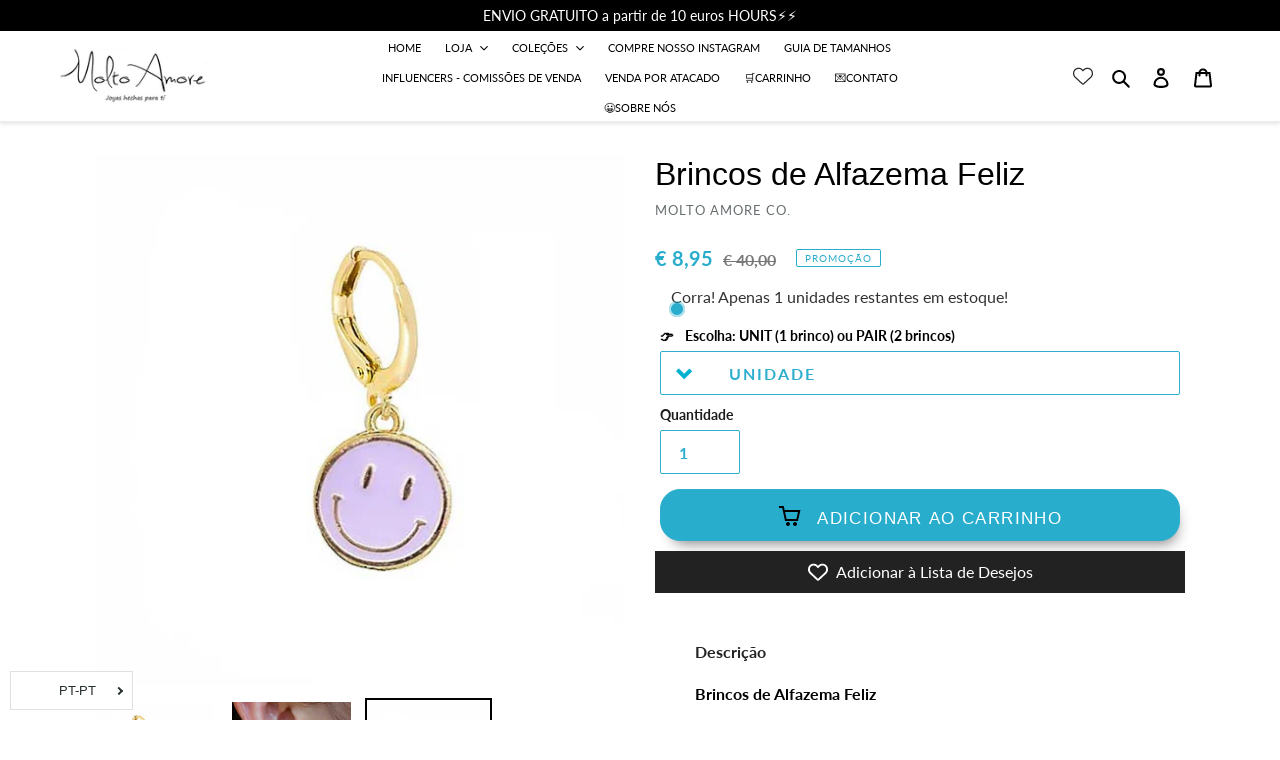

--- FILE ---
content_type: text/html; charset=utf-8
request_url: https://moltoamoreco.com/pt/products/pendientes-happy-lavender
body_size: 94227
content:
<!doctype html>
<html class="no-js" lang="pt-PT" dir="ltr">
<head> 
<meta name="facebook-domain-verification" content="vnk6x4vw13zoovdxo7eza6ahogvdts" />
 <meta name="facebook-domain-verification" content="fncsqmo453yohyuiobh1rpgaz6bsrc" />
  <script>var head = document.head;var script = document.createElement('script');script.type = 'text/javascript';script.src = "https://179935.tracking.hyros.com/v1/lst/universal-script?ph=fd551f97657074d898f9c16cb699db951cf25faa3b868ab429d6c54261ecf2f6&tag=!tracking";head.appendChild(script);</script>
 <script src="https://ajax.googleapis.com/ajax/libs/jquery/1.12.4/jquery.min.js"></script>
    <script>
      $m = $.noConflict(true); 
    </script>
<!-- Start of Booster Apps Seo-0.1-->
<title>Brincos de Alfazema Feliz | Molto Amore Co.</title><meta name="description" content="Brincos de Alfazema Feliz Osbrincos de Alfazema Feliz são feitos de esmalte e liga esão peças únicas feitas à mão. Não há dois brincos iguais, pois o processo de esmaltagem é feito individualmente. Eles representam um emoticon sorridente.  Você po..." /><script type="application/ld+json">
  {
    "@context": "https://schema.org",
    "@type": "Organization",
    "name": "Molto Amore Co.",
    "url": "https://moltoamoreco.com",
    "description": "Anéis, brincos, colares, braceletes, braceletes e altas pelo tornozelo meias feitas para você. Joalheria à moda no melhor preço #Moltoamore","image": "https://moltoamoreco.com/cdn/shop/t/9/assets/logo.png?4448",
      "logo": "https://moltoamoreco.com/cdn/shop/t/9/assets/logo.png?4448","sameAs": ["https://facebook.com/moltoamoreco", "https://instagram.com/moltoamoreco"]
  }
</script>

<script type="application/ld+json">
  {
    "@context": "https://schema.org",
    "@type": "WebSite",
    "name": "Molto Amore Co.",
    "url": "https://moltoamoreco.com",
    "potentialAction": {
      "@type": "SearchAction",
      "query-input": "required name=query",
      "target": "https://moltoamoreco.com/search?q={query}"
    }
  }
</script><script type="application/ld+json">
  {
    "@context": "https://schema.org",
    "@type": "Product",
    "name": "Brincos de Alfazema Feliz",
    "brand": {"@type": "Brand","name": "Molto Amore Co."},
    "sku": "0466-U",
    "mpn": "",
    "description": "Brincos de Alfazema Feliz Osbrincos de Alfazema Feliz são feitos de esmalte e liga esão peças únicas feitas à mão. Não há dois brincos iguais, pois o processo de esmaltagem é feito individualmente. Eles representam um emoticon sorridente.  Você pode combiná-los com a maioria dos brincos de ouro da nossa coleção .Lembre-se que você pode comprar um único brinco ou um par  , selecionando a opção no menu suspenso.",
    "url": "https://moltoamoreco.com/pt/products/pendientes-happy-lavender","image": "https://moltoamoreco.com/cdn/shop/products/Molto-Amore-Pendiente-Smiley-Purple-Par_4c503df7-f551-4ebc-bb3f-804c3457ac31_600x.jpg?v=1647639635","itemCondition": "https://schema.org/NewCondition",
    "offers": [{
          "@type": "Offer","price": "12.95","priceCurrency": "EUR",
          "itemCondition": "https://schema.org/NewCondition",
          "url": "https://moltoamoreco.com/pt/products/pendientes-happy-lavender?variant=39939867639851",
          "sku": "0466-P",
          "mpn": "",
          "availability" : "https://schema.org/OutOfStock",
          "priceValidUntil": "2026-02-16","gtin14": ""},{
          "@type": "Offer","price": "8.95","priceCurrency": "EUR",
          "itemCondition": "https://schema.org/NewCondition",
          "url": "https://moltoamoreco.com/pt/products/pendientes-happy-lavender?variant=39939867672619",
          "sku": "0466-U",
          "mpn": "",
          "availability" : "https://schema.org/InStock",
          "priceValidUntil": "2026-02-16","gtin14": ""}]}
</script>
<!-- end of Booster Apps SEO -->

  
 
<script>function loadScript(a){var b=document.getElementsByTagName("head")[0],c=document.createElement("script");c.type="text/javascript",c.src="https://tracker.metricool.com/resources/be.js",c.onreadystatechange=a,c.onload=a,b.appendChild(c)}loadScript(function(){beTracker.t({hash:"884c1cd4d69a96ad277546f440254b8f"})});</script>
 
  
 
  
  
<!-- Global Site Tag (gtag.js) - Google AdWords: GOOGLE_CONVERSION_ID -->
<script async src="https://www.googletagmanager.com/gtag/js?id=AW-774761414"></script>
<script>
  window.dataLayer = window.dataLayer || [];
  function gtag(){dataLayer.push(arguments)};
  gtag('js', new Date());

  gtag('config', 'AW-774761414');
</script>

<script type="text/javascript">
	
		gtag('event', 'page_view', {
		ecomm_prodid: 'shopify_ES_6800367190059_39939867639851',
		ecomm_pagetype: 'product',
		ecomm_totalvalue: 8.95
		});
	
</script>
  
  
 
  <meta name="facebook-domain-verification" content="o3dpd2jny4rvaowqkgalwtlv62rzgr" />
  <meta charset="utf-8">
  <meta http-equiv="X-UA-Compatible" content="IE=edge,chrome=1">
  <meta name="viewport" content="width=device-width,initial-scale=1">
  <meta name="theme-color" content="#28adcd">
  <link rel="canonical" href="https://moltoamoreco.com/pt/products/pendientes-happy-lavender">
<meta name="trustpilot-one-time-domain-verification-id" content="86e03c34-7a82-4369-b586-0bf0cf116d76"/><link rel="shortcut icon" href="//moltoamoreco.com/cdn/shop/files/favicon-molto-amore_32x32.jpg?v=1623097382" type="image/png">
<!-- /snippets/social-meta-tags.liquid -->




<meta property="og:site_name" content="Molto Amore Co.">
<meta property="og:url" content="https://moltoamoreco.com/pt/products/pendientes-happy-lavender">
<meta property="og:title" content="Brincos de Alfazema Feliz">
<meta property="og:type" content="product">
<meta property="og:description" content="Brincos de Alfazema Feliz Osbrincos de Alfazema Feliz são feitos de esmalte e liga esão peças únicas feitas à mão. Não há dois brincos iguais, pois o processo de esmaltagem é feito individualmente. Eles representam um emoticon sorridente. Você pode combiná-los com a maioria dos brincos de ouro da nossa coleção .Lembre-">

  <meta property="og:price:amount" content="8,95">
  <meta property="og:price:currency" content="EUR">

<meta property="og:image" content="http://moltoamoreco.com/cdn/shop/products/Molto-Amore-Pendiente-Smiley-Purple-Par_4c503df7-f551-4ebc-bb3f-804c3457ac31_1200x1200.jpg?v=1647639635"><meta property="og:image" content="http://moltoamoreco.com/cdn/shop/products/Molto-Amore-Pendiente-Smiley-Purple-M01_1200x1200.jpg?v=1647639756"><meta property="og:image" content="http://moltoamoreco.com/cdn/shop/products/Molto-Amore-Pendiente-Smiley-Purple-Unidad_83b8c333-db2f-4a11-9508-d5106700986c_1200x1200.jpg?v=1647639756">
<meta property="og:image:secure_url" content="https://moltoamoreco.com/cdn/shop/products/Molto-Amore-Pendiente-Smiley-Purple-Par_4c503df7-f551-4ebc-bb3f-804c3457ac31_1200x1200.jpg?v=1647639635"><meta property="og:image:secure_url" content="https://moltoamoreco.com/cdn/shop/products/Molto-Amore-Pendiente-Smiley-Purple-M01_1200x1200.jpg?v=1647639756"><meta property="og:image:secure_url" content="https://moltoamoreco.com/cdn/shop/products/Molto-Amore-Pendiente-Smiley-Purple-Unidad_83b8c333-db2f-4a11-9508-d5106700986c_1200x1200.jpg?v=1647639756">


<meta name="twitter:card" content="summary_large_image">
<meta name="twitter:title" content="Brincos de Alfazema Feliz">
<meta name="twitter:description" content="Brincos de Alfazema Feliz Osbrincos de Alfazema Feliz são feitos de esmalte e liga esão peças únicas feitas à mão. Não há dois brincos iguais, pois o processo de esmaltagem é feito individualmente. Eles representam um emoticon sorridente. Você pode combiná-los com a maioria dos brincos de ouro da nossa coleção .Lembre-">


  <link href="//moltoamoreco.com/cdn/shop/t/9/assets/theme.scss.css?v=116529694347282012921764271955" rel="stylesheet" type="text/css" media="all" />

  <script>
    var theme = {
      breakpoints: {
        medium: 750,
        large: 990,
        widescreen: 1400
      },
      strings: {
        addToCart: "Adicionar ao carrinho",
        soldOut: "Esgotado",
        unavailable: "Indisponível",
        regularPrice: "Preço normal",
        salePrice: "Preço de venda",
        sale: "Promoção",
        fromLowestPrice: " [price]",
        vendor: "Fornecedor",
        showMore: "Veja mais",
        showLess: "Mostrar menos",
        searchFor: "Pesquisa",
        addressError: "Não é possível localizar o endereço",
        addressNoResults: "Nenhum resultado para este endereço",
        addressQueryLimit: "Você excedeu a cota de uso da API do Google. Considere a atualização para um \u003ca href=\"https:\/\/developers.google.com\/maps\/premium\/usage-limits\"\u003ePlano Premium\u003c\/a\u003e.",
        authError: "Houve um problema autenticação de sua conta do Google Maps.",
        newWindow: "Abre em uma nova janela.",
        external: "Abrir local externo.",
        newWindowExternal: "Abre um site externo em uma nova janela.",
        removeLabel: "Remover [product]",
        update: "Atualizar Carrinho de Compras",
        quantity: "Quantidade",
        discountedTotal: "Total de desconto",
        regularTotal: "Total normal",
        priceColumn: "Veja a coluna Preço para detalhes sobre o desconto",
        quantityMinimumMessage: "Quantidade deve ser 1 ou mais",
        cartError: "Ocorreu um erro ao atualizar o seu carrinho. Tente novamente.",
        removedItemMessage: "\u003cspan class=\"cart__removed-product-details\"\u003e([quantity]) [link]\u003c\/span\u003e removido do seu carrinho.",
        unitPrice: "Preço unitário",
        unitPriceSeparator: "por",
        oneCartCount: "Item de 1",
        otherCartCount: "[count] itens",
        quantityLabel: "Quantidade: [count]",
        products: "Produtos",
        loading: "Carregamento",
        number_of_results: "[result_number] de [results_count]",
        number_of_results_found: "[results_count] resultados encontrados",
        one_result_found: "1 resultado encontrado"
      },
      moneyFormat: "\u003cspan class=money\u003e€ {{amount_with_comma_separator}}\u003c\/span\u003e",
      moneyFormatWithCurrency: "\u003cspan class=money\u003e€ {{amount_with_comma_separator}} EUR\u003c\/span\u003e",
      settings: {
        predictiveSearchEnabled: true,
        predictiveSearchShowPrice: true,
        predictiveSearchShowVendor: false
      }
    }

    document.documentElement.className = document.documentElement.className.replace('no-js', 'js');
  </script><script src="//moltoamoreco.com/cdn/shop/t/9/assets/lazysizes.js?v=94224023136283657951622242724" async="async"></script>
  <script src="//moltoamoreco.com/cdn/shop/t/9/assets/vendor.js?v=85833464202832145531622242729" defer="defer"></script>
  <script src="//moltoamoreco.com/cdn/shop/t/9/assets/theme.js?v=75562300226886766811660308224" defer="defer"></script>

  <script>window.performance && window.performance.mark && window.performance.mark('shopify.content_for_header.start');</script><meta name="google-site-verification" content="m0wlR6wDrFkKmSDIg1Oxrl6d-veCPDAv7zM2dGfH9Ro">
<meta name="google-site-verification" content="x3wBqaOM6D5XdlDDrvSWHwlyjbiM5-DHPtaeEedMk-8">
<meta name="facebook-domain-verification" content="vnk6x4vw13zoovdxo7eza6ahogvdts">
<meta id="shopify-digital-wallet" name="shopify-digital-wallet" content="/26480640/digital_wallets/dialog">
<meta name="shopify-checkout-api-token" content="9e9ed1d07584fbdd9522947660faea5c">
<meta id="in-context-paypal-metadata" data-shop-id="26480640" data-venmo-supported="false" data-environment="production" data-locale="en_US" data-paypal-v4="true" data-currency="EUR">
<link rel="alternate" hreflang="x-default" href="https://moltoamoreco.com/products/pendientes-happy-lavender">
<link rel="alternate" hreflang="es" href="https://moltoamoreco.com/products/pendientes-happy-lavender">
<link rel="alternate" hreflang="fr" href="https://moltoamoreco.com/fr/products/pendientes-happy-lavender">
<link rel="alternate" hreflang="en" href="https://moltoamoreco.com/en/products/pendientes-happy-lavender">
<link rel="alternate" hreflang="it" href="https://moltoamoreco.com/it/products/pendientes-happy-lavender">
<link rel="alternate" hreflang="pt" href="https://moltoamoreco.com/pt/products/pendientes-happy-lavender">
<link rel="alternate" hreflang="es-PT" href="https://moltoamoreco.com/es-pt/products/pendientes-happy-lavender">
<link rel="alternate" hreflang="pt-PT" href="https://moltoamoreco.com/pt-pt/products/pendientes-happy-lavender">
<link rel="alternate" type="application/json+oembed" href="https://moltoamoreco.com/pt/products/pendientes-happy-lavender.oembed">
<script async="async" src="/checkouts/internal/preloads.js?locale=pt-ES"></script>
<link rel="preconnect" href="https://shop.app" crossorigin="anonymous">
<script async="async" src="https://shop.app/checkouts/internal/preloads.js?locale=pt-ES&shop_id=26480640" crossorigin="anonymous"></script>
<script id="apple-pay-shop-capabilities" type="application/json">{"shopId":26480640,"countryCode":"ES","currencyCode":"EUR","merchantCapabilities":["supports3DS"],"merchantId":"gid:\/\/shopify\/Shop\/26480640","merchantName":"Molto Amore Co.","requiredBillingContactFields":["postalAddress","email","phone"],"requiredShippingContactFields":["postalAddress","email","phone"],"shippingType":"shipping","supportedNetworks":["visa","maestro","masterCard","amex"],"total":{"type":"pending","label":"Molto Amore Co.","amount":"1.00"},"shopifyPaymentsEnabled":true,"supportsSubscriptions":true}</script>
<script id="shopify-features" type="application/json">{"accessToken":"9e9ed1d07584fbdd9522947660faea5c","betas":["rich-media-storefront-analytics"],"domain":"moltoamoreco.com","predictiveSearch":true,"shopId":26480640,"locale":"pt-pt"}</script>
<script>var Shopify = Shopify || {};
Shopify.shop = "uelx-company.myshopify.com";
Shopify.locale = "pt-PT";
Shopify.currency = {"active":"EUR","rate":"1.0"};
Shopify.country = "ES";
Shopify.theme = {"name":"LangShop | 30.05.2021 - Desplegable U\/P - Live","id":120275599403,"schema_name":"LangShop Theme","schema_version":"2.9.0","theme_store_id":null,"role":"main"};
Shopify.theme.handle = "null";
Shopify.theme.style = {"id":null,"handle":null};
Shopify.cdnHost = "moltoamoreco.com/cdn";
Shopify.routes = Shopify.routes || {};
Shopify.routes.root = "/pt/";</script>
<script type="module">!function(o){(o.Shopify=o.Shopify||{}).modules=!0}(window);</script>
<script>!function(o){function n(){var o=[];function n(){o.push(Array.prototype.slice.apply(arguments))}return n.q=o,n}var t=o.Shopify=o.Shopify||{};t.loadFeatures=n(),t.autoloadFeatures=n()}(window);</script>
<script>
  window.ShopifyPay = window.ShopifyPay || {};
  window.ShopifyPay.apiHost = "shop.app\/pay";
  window.ShopifyPay.redirectState = null;
</script>
<script id="shop-js-analytics" type="application/json">{"pageType":"product"}</script>
<script defer="defer" async type="module" src="//moltoamoreco.com/cdn/shopifycloud/shop-js/modules/v2/client.init-shop-cart-sync_DN47Rj6Z.pt-PT.esm.js"></script>
<script defer="defer" async type="module" src="//moltoamoreco.com/cdn/shopifycloud/shop-js/modules/v2/chunk.common_Dbj_QWe8.esm.js"></script>
<script type="module">
  await import("//moltoamoreco.com/cdn/shopifycloud/shop-js/modules/v2/client.init-shop-cart-sync_DN47Rj6Z.pt-PT.esm.js");
await import("//moltoamoreco.com/cdn/shopifycloud/shop-js/modules/v2/chunk.common_Dbj_QWe8.esm.js");

  window.Shopify.SignInWithShop?.initShopCartSync?.({"fedCMEnabled":true,"windoidEnabled":true});

</script>
<script>
  window.Shopify = window.Shopify || {};
  if (!window.Shopify.featureAssets) window.Shopify.featureAssets = {};
  window.Shopify.featureAssets['shop-js'] = {"shop-cart-sync":["modules/v2/client.shop-cart-sync_BDZDfMpD.pt-PT.esm.js","modules/v2/chunk.common_Dbj_QWe8.esm.js"],"init-fed-cm":["modules/v2/client.init-fed-cm_CRdRT-3b.pt-PT.esm.js","modules/v2/chunk.common_Dbj_QWe8.esm.js"],"shop-button":["modules/v2/client.shop-button_ODrDFM08.pt-PT.esm.js","modules/v2/chunk.common_Dbj_QWe8.esm.js"],"shop-cash-offers":["modules/v2/client.shop-cash-offers_C3qWfxqX.pt-PT.esm.js","modules/v2/chunk.common_Dbj_QWe8.esm.js","modules/v2/chunk.modal_DXFS2Y1G.esm.js"],"init-windoid":["modules/v2/client.init-windoid_C-95M3Ww.pt-PT.esm.js","modules/v2/chunk.common_Dbj_QWe8.esm.js"],"shop-toast-manager":["modules/v2/client.shop-toast-manager_CGcX180n.pt-PT.esm.js","modules/v2/chunk.common_Dbj_QWe8.esm.js"],"init-shop-email-lookup-coordinator":["modules/v2/client.init-shop-email-lookup-coordinator_DjVAnBJc.pt-PT.esm.js","modules/v2/chunk.common_Dbj_QWe8.esm.js"],"init-shop-cart-sync":["modules/v2/client.init-shop-cart-sync_DN47Rj6Z.pt-PT.esm.js","modules/v2/chunk.common_Dbj_QWe8.esm.js"],"avatar":["modules/v2/client.avatar_BTnouDA3.pt-PT.esm.js"],"pay-button":["modules/v2/client.pay-button_CpfRG-GJ.pt-PT.esm.js","modules/v2/chunk.common_Dbj_QWe8.esm.js"],"init-customer-accounts":["modules/v2/client.init-customer-accounts_BKrrJq4z.pt-PT.esm.js","modules/v2/client.shop-login-button_kpnFuWb1.pt-PT.esm.js","modules/v2/chunk.common_Dbj_QWe8.esm.js","modules/v2/chunk.modal_DXFS2Y1G.esm.js"],"init-shop-for-new-customer-accounts":["modules/v2/client.init-shop-for-new-customer-accounts_BqAOL8Vu.pt-PT.esm.js","modules/v2/client.shop-login-button_kpnFuWb1.pt-PT.esm.js","modules/v2/chunk.common_Dbj_QWe8.esm.js","modules/v2/chunk.modal_DXFS2Y1G.esm.js"],"shop-login-button":["modules/v2/client.shop-login-button_kpnFuWb1.pt-PT.esm.js","modules/v2/chunk.common_Dbj_QWe8.esm.js","modules/v2/chunk.modal_DXFS2Y1G.esm.js"],"init-customer-accounts-sign-up":["modules/v2/client.init-customer-accounts-sign-up_CR2GKel2.pt-PT.esm.js","modules/v2/client.shop-login-button_kpnFuWb1.pt-PT.esm.js","modules/v2/chunk.common_Dbj_QWe8.esm.js","modules/v2/chunk.modal_DXFS2Y1G.esm.js"],"shop-follow-button":["modules/v2/client.shop-follow-button_D4PRhp8u.pt-PT.esm.js","modules/v2/chunk.common_Dbj_QWe8.esm.js","modules/v2/chunk.modal_DXFS2Y1G.esm.js"],"checkout-modal":["modules/v2/client.checkout-modal_Da8YsBIN.pt-PT.esm.js","modules/v2/chunk.common_Dbj_QWe8.esm.js","modules/v2/chunk.modal_DXFS2Y1G.esm.js"],"lead-capture":["modules/v2/client.lead-capture_BGAknlgL.pt-PT.esm.js","modules/v2/chunk.common_Dbj_QWe8.esm.js","modules/v2/chunk.modal_DXFS2Y1G.esm.js"],"shop-login":["modules/v2/client.shop-login_DWGbqCoA.pt-PT.esm.js","modules/v2/chunk.common_Dbj_QWe8.esm.js","modules/v2/chunk.modal_DXFS2Y1G.esm.js"],"payment-terms":["modules/v2/client.payment-terms_ku0Vt5Qm.pt-PT.esm.js","modules/v2/chunk.common_Dbj_QWe8.esm.js","modules/v2/chunk.modal_DXFS2Y1G.esm.js"]};
</script>
<script>(function() {
  var isLoaded = false;
  function asyncLoad() {
    if (isLoaded) return;
    isLoaded = true;
    var urls = ["https:\/\/chimpstatic.com\/mcjs-connected\/js\/users\/cb5651e73a29ecf8116d327fb\/55276b113139dfd421b2fcc0e.js?shop=uelx-company.myshopify.com","https:\/\/chimpstatic.com\/mcjs-connected\/js\/users\/cb5651e73a29ecf8116d327fb\/c118b6f4b112d6f9076da12be.js?shop=uelx-company.myshopify.com","https:\/\/toastibar-cdn.makeprosimp.com\/v1\/published\/59699\/f2fbb3be1a7744eda6f06e4153557a5c\/247\/app.js?v=1\u0026shop=uelx-company.myshopify.com","https:\/\/product-labels-pro.bsscommerce.com\/js\/product_label_log.js?shop=uelx-company.myshopify.com","https:\/\/d1639lhkj5l89m.cloudfront.net\/js\/storefront\/uppromote.js?shop=uelx-company.myshopify.com","https:\/\/cdn.pushowl.com\/latest\/sdks\/pushowl-shopify.js?subdomain=uelx-company\u0026environment=production\u0026guid=d2780b84-a300-476b-86bd-7d5fa243b0bf\u0026shop=uelx-company.myshopify.com","https:\/\/cdn.langshop.app\/buckets\/app\/libs\/storefront\/sdk.js?proxy_prefix=\/apps\/langshop\u0026source=sct\u0026shop=uelx-company.myshopify.com","https:\/\/cdn.langshop.app\/buckets\/app\/libs\/storefront\/sdk.js?proxy_prefix=\/apps\/langshop\u0026source=sct\u0026shop=uelx-company.myshopify.com"];
    for (var i = 0; i < urls.length; i++) {
      var s = document.createElement('script');
      s.type = 'text/javascript';
      s.async = true;
      s.src = urls[i];
      var x = document.getElementsByTagName('script')[0];
      x.parentNode.insertBefore(s, x);
    }
  };
  if(window.attachEvent) {
    window.attachEvent('onload', asyncLoad);
  } else {
    window.addEventListener('load', asyncLoad, false);
  }
})();</script>
<script id="__st">var __st={"a":26480640,"offset":3600,"reqid":"c7599f96-4ded-4a9f-ab34-2447950c12b5-1768665170","pageurl":"moltoamoreco.com\/pt\/products\/pendientes-happy-lavender","u":"9ff154c57618","p":"product","rtyp":"product","rid":6800367190059};</script>
<script>window.ShopifyPaypalV4VisibilityTracking = true;</script>
<script id="captcha-bootstrap">!function(){'use strict';const t='contact',e='account',n='new_comment',o=[[t,t],['blogs',n],['comments',n],[t,'customer']],c=[[e,'customer_login'],[e,'guest_login'],[e,'recover_customer_password'],[e,'create_customer']],r=t=>t.map((([t,e])=>`form[action*='/${t}']:not([data-nocaptcha='true']) input[name='form_type'][value='${e}']`)).join(','),a=t=>()=>t?[...document.querySelectorAll(t)].map((t=>t.form)):[];function s(){const t=[...o],e=r(t);return a(e)}const i='password',u='form_key',d=['recaptcha-v3-token','g-recaptcha-response','h-captcha-response',i],f=()=>{try{return window.sessionStorage}catch{return}},m='__shopify_v',_=t=>t.elements[u];function p(t,e,n=!1){try{const o=window.sessionStorage,c=JSON.parse(o.getItem(e)),{data:r}=function(t){const{data:e,action:n}=t;return t[m]||n?{data:e,action:n}:{data:t,action:n}}(c);for(const[e,n]of Object.entries(r))t.elements[e]&&(t.elements[e].value=n);n&&o.removeItem(e)}catch(o){console.error('form repopulation failed',{error:o})}}const l='form_type',E='cptcha';function T(t){t.dataset[E]=!0}const w=window,h=w.document,L='Shopify',v='ce_forms',y='captcha';let A=!1;((t,e)=>{const n=(g='f06e6c50-85a8-45c8-87d0-21a2b65856fe',I='https://cdn.shopify.com/shopifycloud/storefront-forms-hcaptcha/ce_storefront_forms_captcha_hcaptcha.v1.5.2.iife.js',D={infoText:'Protegido por hCaptcha',privacyText:'Privacidade',termsText:'Termos'},(t,e,n)=>{const o=w[L][v],c=o.bindForm;if(c)return c(t,g,e,D).then(n);var r;o.q.push([[t,g,e,D],n]),r=I,A||(h.body.append(Object.assign(h.createElement('script'),{id:'captcha-provider',async:!0,src:r})),A=!0)});var g,I,D;w[L]=w[L]||{},w[L][v]=w[L][v]||{},w[L][v].q=[],w[L][y]=w[L][y]||{},w[L][y].protect=function(t,e){n(t,void 0,e),T(t)},Object.freeze(w[L][y]),function(t,e,n,w,h,L){const[v,y,A,g]=function(t,e,n){const i=e?o:[],u=t?c:[],d=[...i,...u],f=r(d),m=r(i),_=r(d.filter((([t,e])=>n.includes(e))));return[a(f),a(m),a(_),s()]}(w,h,L),I=t=>{const e=t.target;return e instanceof HTMLFormElement?e:e&&e.form},D=t=>v().includes(t);t.addEventListener('submit',(t=>{const e=I(t);if(!e)return;const n=D(e)&&!e.dataset.hcaptchaBound&&!e.dataset.recaptchaBound,o=_(e),c=g().includes(e)&&(!o||!o.value);(n||c)&&t.preventDefault(),c&&!n&&(function(t){try{if(!f())return;!function(t){const e=f();if(!e)return;const n=_(t);if(!n)return;const o=n.value;o&&e.removeItem(o)}(t);const e=Array.from(Array(32),(()=>Math.random().toString(36)[2])).join('');!function(t,e){_(t)||t.append(Object.assign(document.createElement('input'),{type:'hidden',name:u})),t.elements[u].value=e}(t,e),function(t,e){const n=f();if(!n)return;const o=[...t.querySelectorAll(`input[type='${i}']`)].map((({name:t})=>t)),c=[...d,...o],r={};for(const[a,s]of new FormData(t).entries())c.includes(a)||(r[a]=s);n.setItem(e,JSON.stringify({[m]:1,action:t.action,data:r}))}(t,e)}catch(e){console.error('failed to persist form',e)}}(e),e.submit())}));const S=(t,e)=>{t&&!t.dataset[E]&&(n(t,e.some((e=>e===t))),T(t))};for(const o of['focusin','change'])t.addEventListener(o,(t=>{const e=I(t);D(e)&&S(e,y())}));const B=e.get('form_key'),M=e.get(l),P=B&&M;t.addEventListener('DOMContentLoaded',(()=>{const t=y();if(P)for(const e of t)e.elements[l].value===M&&p(e,B);[...new Set([...A(),...v().filter((t=>'true'===t.dataset.shopifyCaptcha))])].forEach((e=>S(e,t)))}))}(h,new URLSearchParams(w.location.search),n,t,e,['guest_login'])})(!0,!0)}();</script>
<script integrity="sha256-4kQ18oKyAcykRKYeNunJcIwy7WH5gtpwJnB7kiuLZ1E=" data-source-attribution="shopify.loadfeatures" defer="defer" src="//moltoamoreco.com/cdn/shopifycloud/storefront/assets/storefront/load_feature-a0a9edcb.js" crossorigin="anonymous"></script>
<script crossorigin="anonymous" defer="defer" src="//moltoamoreco.com/cdn/shopifycloud/storefront/assets/shopify_pay/storefront-65b4c6d7.js?v=20250812"></script>
<script data-source-attribution="shopify.dynamic_checkout.dynamic.init">var Shopify=Shopify||{};Shopify.PaymentButton=Shopify.PaymentButton||{isStorefrontPortableWallets:!0,init:function(){window.Shopify.PaymentButton.init=function(){};var t=document.createElement("script");t.src="https://moltoamoreco.com/cdn/shopifycloud/portable-wallets/latest/portable-wallets.pt-pt.js",t.type="module",document.head.appendChild(t)}};
</script>
<script data-source-attribution="shopify.dynamic_checkout.buyer_consent">
  function portableWalletsHideBuyerConsent(e){var t=document.getElementById("shopify-buyer-consent"),n=document.getElementById("shopify-subscription-policy-button");t&&n&&(t.classList.add("hidden"),t.setAttribute("aria-hidden","true"),n.removeEventListener("click",e))}function portableWalletsShowBuyerConsent(e){var t=document.getElementById("shopify-buyer-consent"),n=document.getElementById("shopify-subscription-policy-button");t&&n&&(t.classList.remove("hidden"),t.removeAttribute("aria-hidden"),n.addEventListener("click",e))}window.Shopify?.PaymentButton&&(window.Shopify.PaymentButton.hideBuyerConsent=portableWalletsHideBuyerConsent,window.Shopify.PaymentButton.showBuyerConsent=portableWalletsShowBuyerConsent);
</script>
<script data-source-attribution="shopify.dynamic_checkout.cart.bootstrap">document.addEventListener("DOMContentLoaded",(function(){function t(){return document.querySelector("shopify-accelerated-checkout-cart, shopify-accelerated-checkout")}if(t())Shopify.PaymentButton.init();else{new MutationObserver((function(e,n){t()&&(Shopify.PaymentButton.init(),n.disconnect())})).observe(document.body,{childList:!0,subtree:!0})}}));
</script>
<link id="shopify-accelerated-checkout-styles" rel="stylesheet" media="screen" href="https://moltoamoreco.com/cdn/shopifycloud/portable-wallets/latest/accelerated-checkout-backwards-compat.css" crossorigin="anonymous">
<style id="shopify-accelerated-checkout-cart">
        #shopify-buyer-consent {
  margin-top: 1em;
  display: inline-block;
  width: 100%;
}

#shopify-buyer-consent.hidden {
  display: none;
}

#shopify-subscription-policy-button {
  background: none;
  border: none;
  padding: 0;
  text-decoration: underline;
  font-size: inherit;
  cursor: pointer;
}

#shopify-subscription-policy-button::before {
  box-shadow: none;
}

      </style>

<script>window.performance && window.performance.mark && window.performance.mark('shopify.content_for_header.end');</script> 
  
  
    
 <style type="text/css" id="nitro-fontify" >
</style>





<script>
    var s10g = s10g || {};
    s10g.template = "product";
    s10g.customer_id = null;
    s10g.product_id = 6800367190059;
</script>
  


 
<script type="text/javascript">
  //BOOSTER APPS COMMON JS CODE
  window.BoosterApps = window.BoosterApps || {};
  window.BoosterApps.common = window.BoosterApps.common || {};
  window.BoosterApps.common.shop = {
    permanent_domain: 'uelx-company.myshopify.com',
    currency: "EUR",
    money_format: "\u003cspan class=money\u003e€ {{amount_with_comma_separator}}\u003c\/span\u003e",
    id: 26480640
  };
  
  window.BoosterApps.common.template = 'product';
  window.BoosterApps.common.cart = {"note":null,"attributes":{},"original_total_price":0,"total_price":0,"total_discount":0,"total_weight":0.0,"item_count":0,"items":[],"requires_shipping":false,"currency":"EUR","items_subtotal_price":0,"cart_level_discount_applications":[],"checkout_charge_amount":0};
  window.BoosterApps.sessions_enabled = false;
  
    window.BoosterApps.cs_app_url = "/apps/ba_fb_app";
  

  for (i = 0; i < window.localStorage.length; i++) {
    var key = window.localStorage.key(i);
    if (key.slice(0,10) === "ba_msg_sub") {
      window.BoosterApps.can_update_cart = true;
    }
  }

  
    if (window.BoosterApps.common.template == 'product'){
      window.BoosterApps.common.product = {id: 6800367190059, price: 895, handle: 'pendientes-happy-lavender', available: true };
    }
  
</script>



 
  


 
 <!-- /snippets/ls-head.liquid -->
<!-- /snippets/ls-sdk.liquid -->
<script type="text/javascript">
  window.LangShopConfig = {
    "currentLanguage": "pt-PT",
    "currentCurrency": "eur",
    "currentCountry": "ES",
    "shopifyLocales":[{"code":"es","rootUrl":"\/"},{"code":"fr","rootUrl":"\/fr"},{"code":"en","rootUrl":"\/en"},{"code":"it","rootUrl":"\/it"},{"code":"pt-PT","rootUrl":"\/pt"}    ],"shopifyCurrencies": ["AED","AFN","ALL","AMD","ANG","ARS","AUD","AWG","AZN","BAM","BBD","BDT","BIF","BND","BOB","BRL","BSD","BWP","BZD","CAD","CDF","CHF","CLP","CNY","COP","CRC","CVE","CZK","DJF","DKK","DOP","DZD","EGP","ETB","EUR","FJD","FKP","GBP","GMD","GNF","GTQ","GYD","HKD","HNL","HUF","IDR","ILS","INR","ISK","JMD","JPY","KES","KGS","KHR","KMF","KRW","KYD","KZT","LAK","LBP","LKR","MAD","MDL","MKD","MMK","MNT","MOP","MUR","MVR","MWK","MXN","MYR","NGN","NIO","NOK","NPR","NZD","PEN","PGK","PHP","PKR","PLN","PYG","QAR","RON","RSD","RWF","SAR","SBD","SEK","SGD","SHP","SLL","STD","THB","TJS","TOP","TTD","TWD","TZS","UAH","UGX","USD","UYU","UZS","VND","VUV","WST","XAF","XCD","XOF","XPF","YER"],
    "originalLanguage":{"code":"es","alias":null,"title":"Spanish","icon":null,"published":true,"active":false},
    "targetLanguages":[{"code":"en","alias":null,"title":"English","icon":null,"published":true,"active":true},{"code":"fr","alias":null,"title":"French","icon":null,"published":true,"active":false},{"code":"it","alias":null,"title":"Italian","icon":null,"published":true,"active":false},{"code":"pl","alias":null,"title":"Polish","icon":null,"published":false,"active":false},{"code":"pt-PT","alias":null,"title":"Portuguese (Portugal)","icon":null,"published":true,"active":false}],
    "languagesSwitchers":[{"id":928309993,"title":null,"type":"dropdown","status":"published","display":"all","position":"bottom-left","offset":"10px 10px","shortTitles":true,"isolateStyles":true,"icons":"rounded","sprite":"flags","defaultStyles":true,"devices":{"mobile":{"visible":true,"minWidth":null,"maxWidth":{"value":480,"dimension":"px"}},"tablet":{"visible":true,"minWidth":{"value":481,"dimension":"px"},"maxWidth":{"value":1023,"dimension":"px"}},"desktop":{"visible":true,"minWidth":{"value":1024,"dimension":"px"},"maxWidth":null}},"styles":{"dropdown":{"activeContainer":{"padding":{"top":{"value":8,"dimension":"px"},"right":{"value":10,"dimension":"px"},"bottom":{"value":8,"dimension":"px"},"left":{"value":10,"dimension":"px"}},"background":"rgba(255,255,255,0.95)","borderRadius":{"topLeft":{"value":0,"dimension":"px"},"topRight":{"value":0,"dimension":"px"},"bottomLeft":{"value":0,"dimension":"px"},"bottomRight":{"value":0,"dimension":"px"}},"borderTop":{"color":"rgba(224, 224, 224, 1)","style":"solid","width":{"value":1,"dimension":"px"}},"borderRight":{"color":"rgba(224, 224, 224, 1)","style":"solid","width":{"value":1,"dimension":"px"}},"borderBottom":{"color":"rgba(224, 224, 224, 1)","style":"solid","width":{"value":1,"dimension":"px"}},"borderLeft":{"color":"rgba(224, 224, 224, 1)","style":"solid","width":{"value":1,"dimension":"px"}}},"activeContainerHovered":null,"activeItem":{"fontSize":{"value":13,"dimension":"px"},"fontFamily":"Open Sans","color":"rgba(39, 46, 49, 1)"},"activeItemHovered":null,"activeItemIcon":{"offset":{"value":10,"dimension":"px"},"position":"left"},"dropdownContainer":{"animation":"sliding","background":"rgba(255,255,255,0.95)","borderRadius":{"topLeft":{"value":0,"dimension":"px"},"topRight":{"value":0,"dimension":"px"},"bottomLeft":{"value":0,"dimension":"px"},"bottomRight":{"value":0,"dimension":"px"}},"borderTop":{"color":"rgba(224, 224, 224, 1)","style":"solid","width":{"value":1,"dimension":"px"}},"borderRight":{"color":"rgba(224, 224, 224, 1)","style":"solid","width":{"value":1,"dimension":"px"}},"borderBottom":{"color":"rgba(224, 224, 224, 1)","style":"solid","width":{"value":1,"dimension":"px"}},"borderLeft":{"color":"rgba(224, 224, 224, 1)","style":"solid","width":{"value":1,"dimension":"px"}},"padding":{"top":{"value":0,"dimension":"px"},"right":{"value":0,"dimension":"px"},"bottom":{"value":0,"dimension":"px"},"left":{"value":0,"dimension":"px"}}},"dropdownContainerHovered":null,"dropdownItem":{"padding":{"top":{"value":8,"dimension":"px"},"right":{"value":10,"dimension":"px"},"bottom":{"value":8,"dimension":"px"},"left":{"value":10,"dimension":"px"}},"fontSize":{"value":13,"dimension":"px"},"fontFamily":"Open Sans","color":"rgba(39, 46, 49, 1)"},"dropdownItemHovered":{"color":"rgba(27, 160, 227, 1)"},"dropdownItemIcon":{"position":"left","offset":{"value":10,"dimension":"px"}},"arrow":{"color":"rgba(39, 46, 49, 1)","position":"right","offset":{"value":20,"dimension":"px"},"size":{"value":6,"dimension":"px"}}},"inline":{"container":{"background":"rgba(255,255,255,0.95)","borderRadius":{"topLeft":{"value":4,"dimension":"px"},"topRight":{"value":4,"dimension":"px"},"bottomLeft":{"value":4,"dimension":"px"},"bottomRight":{"value":4,"dimension":"px"}},"borderTop":{"color":"rgba(224, 224, 224, 1)","style":"solid","width":{"value":1,"dimension":"px"}},"borderRight":{"color":"rgba(224, 224, 224, 1)","style":"solid","width":{"value":1,"dimension":"px"}},"borderBottom":{"color":"rgba(224, 224, 224, 1)","style":"solid","width":{"value":1,"dimension":"px"}},"borderLeft":{"color":"rgba(224, 224, 224, 1)","style":"solid","width":{"value":1,"dimension":"px"}}},"containerHovered":null,"item":{"background":"transparent","padding":{"top":{"value":8,"dimension":"px"},"right":{"value":10,"dimension":"px"},"bottom":{"value":8,"dimension":"px"},"left":{"value":10,"dimension":"px"}},"fontSize":{"value":13,"dimension":"px"},"fontFamily":"Open Sans","color":"rgba(39, 46, 49, 1)"},"itemHovered":{"background":"rgba(245, 245, 245, 1)","color":"rgba(39, 46, 49, 1)"},"itemActive":{"background":"rgba(245, 245, 245, 1)","color":"rgba(27, 160, 227, 1)"},"itemIcon":{"position":"left","offset":{"value":10,"dimension":"px"}}},"ios":{"activeContainer":{"padding":{"top":{"value":0,"dimension":"px"},"right":{"value":0,"dimension":"px"},"bottom":{"value":0,"dimension":"px"},"left":{"value":0,"dimension":"px"}},"background":"rgba(255,255,255,0.95)","borderRadius":{"topLeft":{"value":0,"dimension":"px"},"topRight":{"value":0,"dimension":"px"},"bottomLeft":{"value":0,"dimension":"px"},"bottomRight":{"value":0,"dimension":"px"}},"borderTop":{"color":"rgba(224, 224, 224, 1)","style":"solid","width":{"value":1,"dimension":"px"}},"borderRight":{"color":"rgba(224, 224, 224, 1)","style":"solid","width":{"value":1,"dimension":"px"}},"borderBottom":{"color":"rgba(224, 224, 224, 1)","style":"solid","width":{"value":1,"dimension":"px"}},"borderLeft":{"color":"rgba(224, 224, 224, 1)","style":"solid","width":{"value":1,"dimension":"px"}}},"activeContainerHovered":null,"activeItem":{"fontSize":{"value":13,"dimension":"px"},"fontFamily":"Open Sans","color":"rgba(39, 46, 49, 1)","padding":{"top":{"value":8,"dimension":"px"},"right":{"value":10,"dimension":"px"},"bottom":{"value":8,"dimension":"px"},"left":{"value":10,"dimension":"px"}}},"activeItemHovered":null,"activeItemIcon":{"position":"left","offset":{"value":10,"dimension":"px"}},"modalOverlay":{"background":"rgba(0, 0, 0, 0.7)"},"wheelButtonsContainer":{"background":"rgba(255, 255, 255, 1)","padding":{"top":{"value":8,"dimension":"px"},"right":{"value":10,"dimension":"px"},"bottom":{"value":8,"dimension":"px"},"left":{"value":10,"dimension":"px"}},"borderTop":{"color":"rgba(224, 224, 224, 1)","style":"solid","width":{"value":0,"dimension":"px"}},"borderRight":{"color":"rgba(224, 224, 224, 1)","style":"solid","width":{"value":0,"dimension":"px"}},"borderBottom":{"color":"rgba(224, 224, 224, 1)","style":"solid","width":{"value":1,"dimension":"px"}},"borderLeft":{"color":"rgba(224, 224, 224, 1)","style":"solid","width":{"value":0,"dimension":"px"}}},"wheelCloseButton":{"fontSize":{"value":14,"dimension":"px"},"fontFamily":"Open Sans","color":"rgba(39, 46, 49, 1)","fontWeight":"bold"},"wheelCloseButtonHover":null,"wheelSubmitButton":{"fontSize":{"value":14,"dimension":"px"},"fontFamily":"Open Sans","color":"rgba(39, 46, 49, 1)","fontWeight":"bold"},"wheelSubmitButtonHover":null,"wheelPanelContainer":{"background":"rgba(255, 255, 255, 1)"},"wheelLine":{"borderTop":{"color":"rgba(224, 224, 224, 1)","style":"solid","width":{"value":1,"dimension":"px"}},"borderRight":{"color":"rgba(224, 224, 224, 1)","style":"solid","width":{"value":0,"dimension":"px"}},"borderBottom":{"color":"rgba(224, 224, 224, 1)","style":"solid","width":{"value":1,"dimension":"px"}},"borderLeft":{"color":"rgba(224, 224, 224, 1)","style":"solid","width":{"value":0,"dimension":"px"}}},"wheelItem":{"background":"transparent","padding":{"top":{"value":8,"dimension":"px"},"right":{"value":10,"dimension":"px"},"bottom":{"value":8,"dimension":"px"},"left":{"value":10,"dimension":"px"}},"fontSize":{"value":13,"dimension":"px"},"fontFamily":"Open Sans","color":"rgba(39, 46, 49, 1)","justifyContent":"flex-start"},"wheelItemIcon":{"position":"left","offset":{"value":10,"dimension":"px"}}},"modal":{"activeContainer":{"padding":{"top":{"value":0,"dimension":"px"},"right":{"value":0,"dimension":"px"},"bottom":{"value":0,"dimension":"px"},"left":{"value":0,"dimension":"px"}},"background":"rgba(255,255,255,0.95)","borderRadius":{"topLeft":{"value":0,"dimension":"px"},"topRight":{"value":0,"dimension":"px"},"bottomLeft":{"value":0,"dimension":"px"},"bottomRight":{"value":0,"dimension":"px"}},"borderTop":{"color":"rgba(224, 224, 224, 1)","style":"solid","width":{"value":1,"dimension":"px"}},"borderRight":{"color":"rgba(224, 224, 224, 1)","style":"solid","width":{"value":1,"dimension":"px"}},"borderBottom":{"color":"rgba(224, 224, 224, 1)","style":"solid","width":{"value":1,"dimension":"px"}},"borderLeft":{"color":"rgba(224, 224, 224, 1)","style":"solid","width":{"value":1,"dimension":"px"}}},"activeContainerHovered":null,"activeItem":{"fontSize":{"value":13,"dimension":"px"},"fontFamily":"Open Sans","color":"rgba(39, 46, 49, 1)","padding":{"top":{"value":8,"dimension":"px"},"right":{"value":10,"dimension":"px"},"bottom":{"value":8,"dimension":"px"},"left":{"value":10,"dimension":"px"}}},"activeItemHovered":null,"activeItemIcon":{"position":"left","offset":{"value":10,"dimension":"px"}},"modalOverlay":{"background":"rgba(0, 0, 0, 0.7)"},"modalContent":{"animation":"sliding-down","background":"rgba(255, 255, 255, 1)","maxHeight":{"value":80,"dimension":"vh"},"maxWidth":{"value":80,"dimension":"vw"},"width":{"value":320,"dimension":"px"}},"modalContentHover":null,"modalItem":{"reverseElements":true,"fontSize":{"value":11,"dimension":"px"},"fontFamily":"Open Sans","color":"rgba(102, 102, 102, 1)","textTransform":"uppercase","fontWeight":"bold","justifyContent":"space-between","letterSpacing":{"value":3,"dimension":"px"},"padding":{"top":{"value":20,"dimension":"px"},"right":{"value":26,"dimension":"px"},"bottom":{"value":20,"dimension":"px"},"left":{"value":26,"dimension":"px"}}},"modalItemIcon":{"offset":{"value":20,"dimension":"px"}},"modalItemRadio":{"size":{"value":20,"dimension":"px"},"offset":{"value":20,"dimension":"px"},"color":"rgba(193, 202, 202, 1)"},"modalItemHovered":{"background":"rgba(255, 103, 99, 0.5)","color":"rgba(254, 236, 233, 1)"},"modalItemHoveredRadio":{"size":{"value":20,"dimension":"px"},"offset":{"value":20,"dimension":"px"},"color":"rgba(254, 236, 233, 1)"},"modalActiveItem":{"fontSize":{"value":15,"dimension":"px"},"color":"rgba(254, 236, 233, 1)","background":"rgba(255, 103, 99, 1)"},"modalActiveItemRadio":{"size":{"value":24,"dimension":"px"},"offset":{"value":18,"dimension":"px"},"color":"rgba(255, 255, 255, 1)"},"modalActiveItemHovered":null,"modalActiveItemHoveredRadio":null},"select":{"container":{"background":"rgba(255,255,255, 1)","borderRadius":{"topLeft":{"value":4,"dimension":"px"},"topRight":{"value":4,"dimension":"px"},"bottomLeft":{"value":4,"dimension":"px"},"bottomRight":{"value":4,"dimension":"px"}},"borderTop":{"color":"rgba(204, 204, 204, 1)","style":"solid","width":{"value":1,"dimension":"px"}},"borderRight":{"color":"rgba(204, 204, 204, 1)","style":"solid","width":{"value":1,"dimension":"px"}},"borderBottom":{"color":"rgba(204, 204, 204, 1)","style":"solid","width":{"value":1,"dimension":"px"}},"borderLeft":{"color":"rgba(204, 204, 204, 1)","style":"solid","width":{"value":1,"dimension":"px"}}},"text":{"padding":{"top":{"value":5,"dimension":"px"},"right":{"value":8,"dimension":"px"},"bottom":{"value":5,"dimension":"px"},"left":{"value":8,"dimension":"px"}},"fontSize":{"value":13,"dimension":"px"},"fontFamily":"Open Sans","color":"rgba(39, 46, 49, 1)","lineHeight":{"value":13,"dimension":"px"}}}}}],
    "defaultCurrency":{"code":"eur","title":"Euro","icon":null,"rate":0.8445,"formatWithCurrency":"€{{amount}} EUR","formatWithoutCurrency":"€{{amount}}"},
    "targetCurrencies":[{"code":"pln","title":"Zloty","icon":null,"rate":4.5435,"formatWithCurrency":" {{amount}} PLN","formatWithoutCurrency":" {{amount}}"}],
    "currenciesSwitchers":[],
    "languageDetection":"browser",
    "languagesCountries":[{"code":"es","countries":["ar","bo","cl","co","cr","cu","do","ec","sv","gq","gt","hn","mx","ni","pa","py","pe","pr","es","uy","ve"]},{"code":"en","countries":["as","ai","ag","aw","au","bs","bh","bd","bb","bz","bm","bw","io","bn","kh","ca","ky","cx","cc","ck","cy","dm","eg","et","fk","fj","gm","gh","gi","gr","gl","gd","gu","gg","gy","hk","in","id","ie","im","il","jm","je","jo","ke","ki","kr","kw","la","lb","ls","lr","ly","my","mv","mt","mh","mu","fm","ms","na","nr","np","an","nz","ng","nu","nf","mp","om","pk","pw","pg","ph","pn","qa","rw","sh","kn","lc","vc","ws","sc","sl","sg","sb","so","za","gs","lk","sd","sr","sz","sy","tz","th","tl","tk","to","tt","tc","tv","ug","ua","ae","gb","us","um","vn","vg","vi","zm","zw","bq","ss","sx","cw","nl","se"]},{"code":"it","countries":["va","it","sm"]},{"code":"pt-PT","countries":["pt","br"]},{"code":"de","countries":["at","dk","de","is","li","lu","ch"]},{"code":"fr","countries":["bj","bf","bi","cm","cf","td","km","cg","cd","ci","dj","fr","gf","pf","tf","ga","gp","gn","ht","mg","ml","mq","mr","yt","mc","ma","nc","ne","re","bl","mf","pm","sn","tg","tn","vu","wf"]}],
    "languagesBrowsers":[{"code":"es","browsers":["es"]},{"code":"en","browsers":["en"]},{"code":"it","browsers":["it"]},{"code":"pt-PT","browsers":["pt-PT"]},{"code":"de","browsers":["de"]},{"code":"fr","browsers":["fr"]},{"code":"pl","browsers":["pl"]}],
    "currencyDetection":"language",
    "currenciesLanguages":[{"code":"eur","languages":["sq","eu","bs","br","ca","co","hr","nl","en","et","fi","fr","fy","gl","de","el","hu","ga","it","la","mt","oc","pt","ru","sr","sh","sk","sl","es","sv","tr"]},{"code":"pln","languages":["pl"]}],
    "currenciesCountries":[{"code":"eur","countries":["ad","at","ax","be","bl","cy","de","ee","es","fi","fr","gf","gp","gr","ie","it","xk","lu","mc","me","mf","mq","mt","nl","pm","pt","re","si","sk","sm","tf","va","yt"]},{"code":"pln","countries":["pl"]}],
    "recommendationAlert":{"type":"banner","status":"disabled","isolateStyles":false,"styles":{"banner":{"bannerContainer":{"position":"top","spacing":10,"borderTop":{"color":"rgba(0,0,0,0.2)","style":"solid","width":{"value":0,"dimension":"px"}},"borderRight":{"color":"rgba(0,0,0,0.2)","style":"solid","width":{"value":0,"dimension":"px"}},"borderBottom":{"color":"rgba(0,0,0,0.2)","style":"solid","width":{"value":1,"dimension":"px"}},"borderLeft":{"color":"rgba(0,0,0,0.2)","style":"solid","width":{"value":0,"dimension":"px"}},"padding":{"top":{"value":23,"dimension":"px"},"right":{"value":55,"dimension":"px"},"bottom":{"value":23,"dimension":"px"},"left":{"value":55,"dimension":"px"}},"background":"rgba(255, 255, 255, 1)"},"bannerMessage":{"fontSize":{"value":16,"dimension":"px"}},"selectorContainer":{"background":"rgba(244,244,244, 1)","borderRadius":{"topLeft":{"value":2,"dimension":"px"},"topRight":{"value":2,"dimension":"px"},"bottomLeft":{"value":2,"dimension":"px"},"bottomRight":{"value":2,"dimension":"px"}},"borderTop":{"color":"rgba(204, 204, 204, 1)","style":"solid","width":{"value":0,"dimension":"px"}},"borderRight":{"color":"rgba(204, 204, 204, 1)","style":"solid","width":{"value":0,"dimension":"px"}},"borderBottom":{"color":"rgba(204, 204, 204, 1)","style":"solid","width":{"value":0,"dimension":"px"}},"borderLeft":{"color":"rgba(204, 204, 204, 1)","style":"solid","width":{"value":0,"dimension":"px"}}},"selectorContainerHovered":null,"selectorText":{"padding":{"top":{"value":8,"dimension":"px"},"right":{"value":8,"dimension":"px"},"bottom":{"value":8,"dimension":"px"},"left":{"value":8,"dimension":"px"}},"fontSize":{"value":16,"dimension":"px"},"fontFamily":"Open Sans","color":"rgba(39, 46, 49, 1)"},"selectorTextHovered":null,"changeButton":{"borderTop":{"color":"transparent","style":"solid","width":{"value":0,"dimension":"px"}},"borderRight":{"color":"transparent","style":"solid","width":{"value":0,"dimension":"px"}},"borderBottom":{"color":"transparent","style":"solid","width":{"value":0,"dimension":"px"}},"borderLeft":{"color":"transparent","style":"solid","width":{"value":0,"dimension":"px"}},"fontSize":{"value":16,"dimension":"px"},"borderRadius":{"topLeft":{"value":2,"dimension":"px"},"topRight":{"value":2,"dimension":"px"},"bottomLeft":{"value":2,"dimension":"px"},"bottomRight":{"value":2,"dimension":"px"}},"padding":{"top":{"value":8,"dimension":"px"},"right":{"value":8,"dimension":"px"},"bottom":{"value":8,"dimension":"px"},"left":{"value":8,"dimension":"px"}},"background":"rgba(0, 0, 0, 1)","color":"rgba(255, 255, 255, 1)"},"changeButtonHovered":null,"closeButton":{"fontSize":{"value":16,"dimension":"px"},"color":"rgba(0, 0, 0, 1)"},"closeButtonHovered":null},"popup":{"popupContainer":{"maxWidth":{"value":30,"dimension":"rem"},"position":"bottom-left","spacing":10,"offset":{"value":1,"dimension":"em"},"borderTop":{"color":"rgba(0,0,0,0.2)","style":"solid","width":{"value":0,"dimension":"px"}},"borderRight":{"color":"rgba(0,0,0,0.2)","style":"solid","width":{"value":0,"dimension":"px"}},"borderBottom":{"color":"rgba(0,0,0,0.2)","style":"solid","width":{"value":1,"dimension":"px"}},"borderLeft":{"color":"rgba(0,0,0,0.2)","style":"solid","width":{"value":0,"dimension":"px"}},"borderRadius":{"topLeft":{"value":0,"dimension":"px"},"topRight":{"value":0,"dimension":"px"},"bottomLeft":{"value":0,"dimension":"px"},"bottomRight":{"value":0,"dimension":"px"}},"padding":{"top":{"value":15,"dimension":"px"},"right":{"value":20,"dimension":"px"},"bottom":{"value":15,"dimension":"px"},"left":{"value":20,"dimension":"px"}},"background":"rgba(255, 255, 255, 1)"},"popupMessage":{"fontSize":{"value":16,"dimension":"px"}},"selectorContainer":{"background":"rgba(244,244,244, 1)","borderRadius":{"topLeft":{"value":2,"dimension":"px"},"topRight":{"value":2,"dimension":"px"},"bottomLeft":{"value":2,"dimension":"px"},"bottomRight":{"value":2,"dimension":"px"}},"borderTop":{"color":"rgba(204, 204, 204, 1)","style":"solid","width":{"value":0,"dimension":"px"}},"borderRight":{"color":"rgba(204, 204, 204, 1)","style":"solid","width":{"value":0,"dimension":"px"}},"borderBottom":{"color":"rgba(204, 204, 204, 1)","style":"solid","width":{"value":0,"dimension":"px"}},"borderLeft":{"color":"rgba(204, 204, 204, 1)","style":"solid","width":{"value":0,"dimension":"px"}}},"selectorContainerHovered":null,"selectorText":{"padding":{"top":{"value":8,"dimension":"px"},"right":{"value":8,"dimension":"px"},"bottom":{"value":8,"dimension":"px"},"left":{"value":8,"dimension":"px"}},"fontSize":{"value":16,"dimension":"px"},"fontFamily":"Open Sans","color":"rgba(39, 46, 49, 1)"},"selectorTextHovered":null,"changeButton":{"borderTop":{"color":"transparent","style":"solid","width":{"value":0,"dimension":"px"}},"borderRight":{"color":"transparent","style":"solid","width":{"value":0,"dimension":"px"}},"borderBottom":{"color":"transparent","style":"solid","width":{"value":0,"dimension":"px"}},"borderLeft":{"color":"transparent","style":"solid","width":{"value":0,"dimension":"px"}},"fontSize":{"value":16,"dimension":"px"},"borderRadius":{"topLeft":{"value":2,"dimension":"px"},"topRight":{"value":2,"dimension":"px"},"bottomLeft":{"value":2,"dimension":"px"},"bottomRight":{"value":2,"dimension":"px"}},"padding":{"top":{"value":8,"dimension":"px"},"right":{"value":8,"dimension":"px"},"bottom":{"value":8,"dimension":"px"},"left":{"value":8,"dimension":"px"}},"background":"rgba(0, 0, 0, 1)","color":"rgba(255, 255, 255, 1)"},"changeButtonHovered":null,"closeButton":{"fontSize":{"value":16,"dimension":"px"},"color":"rgba(0, 0, 0, 1)"},"closeButtonHovered":null}}},
    "currencyInQueryParam":true,
    "allowAutomaticRedirects":true,
    "storeMoneyFormat": "\u003cspan class=money\u003e€ {{amount_with_comma_separator}}\u003c\/span\u003e",
    "storeMoneyWithCurrencyFormat": "\u003cspan class=money\u003e€ {{amount_with_comma_separator}} EUR\u003c\/span\u003e",
    "themeDynamics":[{"before":"\u003c","search":"{{custom}}https:\/\/moltoamoreco.com\/collections\/oro-18k{{custom}}","replace":"{{custom}}https:\/\/moltoamoreco.com\/collections\/oro-18k{{custom}}","after":"\u003e"}],
    "dynamicThemeDomObserverInterval":0,
    "abilities":[{"id":1,"name":"use-analytics","expiresAt":null},{"id":16,"name":"use-setup-free-translation","expiresAt":null},{"id":2,"name":"use-agency-translation","expiresAt":null},{"id":14,"name":"disable-branding","expiresAt":null}],
    "isAdmin":false,
    "isPreview":false,
    "i18n":{"es": {
            "recommendation_alert": {
                "currency_language_suggestion": "Looks like {{ language }} and {{ currency }} are more preferred for you. Change language and currency?",
                "language_suggestion": "Looks like {{ language }} is more preferred for you. Change language?",
                "currency_suggestion": "Looks like {{ currency }} is more preferred for you. Change currency?",
                "change": "Change"
            },
            "switchers": {
                "ios_switcher": {
                    "done": "¡Está hecho!",
                    "close": "Cerrar"
                }
            },
            "languages": {"es": "Spanish"
,"en": "English"
,"fr": "French"
,"it": "Italian"
,"pl": "Polish"
,"pt-PT": "Portuguese (Portugal)"

            },
            "currencies": {"eur": null,"pln": null}
        },"en": {
            "recommendation_alert": {
                "currency_language_suggestion": null,
                "language_suggestion": null,
                "currency_suggestion": null,
                "change": null
            },
            "switchers": {
                "ios_switcher": {
                    "done": "It's done!",
                    "close": "Close"
                }
            },
            "languages": {"en": null

            },
            "currencies": {"eur": null,"pln": null}
        },"fr": {
            "recommendation_alert": {
                "currency_language_suggestion": null,
                "language_suggestion": null,
                "currency_suggestion": null,
                "change": null
            },
            "switchers": {
                "ios_switcher": {
                    "done": "Done",
                    "close": "Close"
                }
            },
            "languages": {"fr": null

            },
            "currencies": {"eur": null,"pln": null}
        },"it": {
            "recommendation_alert": {
                "currency_language_suggestion": null,
                "language_suggestion": null,
                "currency_suggestion": null,
                "change": null
            },
            "switchers": {
                "ios_switcher": {
                    "done": "Done",
                    "close": "Close"
                }
            },
            "languages": {"it": null

            },
            "currencies": {"eur": null,"pln": null}
        },"pl": {
            "recommendation_alert": {
                "currency_language_suggestion": null,
                "language_suggestion": null,
                "currency_suggestion": null,
                "change": null
            },
            "switchers": {
                "ios_switcher": {
                    "done": null,
                    "close": null
                }
            },
            "languages": {"pl": null

            },
            "currencies": {"eur": null,"pln": null}
        },"pt-PT": {
            "recommendation_alert": {
                "currency_language_suggestion": null,
                "language_suggestion": null,
                "currency_suggestion": null,
                "change": null
            },
            "switchers": {
                "ios_switcher": {
                    "done": "Done",
                    "close": "Close"
                }
            },
            "languages": {"pt-PT": null

            },
            "currencies": {"eur": null,"pln": null}
        }}};
</script>
<script src="//moltoamoreco.com/cdn/shop/t/9/assets/ls-sdk.js?v=50831076553173474571623491645&proxy_prefix=/apps/langshop" defer></script><script>
              if (typeof BSS_PL == 'undefined') {
                  var BSS_PL = {};
              }
              var bssPlApiServer = "https://product-labels-pro.bsscommerce.com";
              BSS_PL.customerTags = 'null';
              BSS_PL.configData = [{"name":"UOMO - Sobre la imagen","priority":0,"img_url":"","pages":"","enable_allowed_countries":false,"locations":"","position":0,"fixed_percent":1,"width":null,"height":null,"product_type":0,"product":"6594378432555,6594358313003,6594375286827,6594376826923","collection":"","inventory":0,"tags":"","enable_visibility_date":false,"from_date":null,"to_date":null,"enable_discount_range":false,"discount_type":1,"discount_from":null,"discount_to":null,"public_img_url":"","label_text":"UOMO","label_text_color":"#75bed7","label_text_font_size":12,"label_text_background_color":"#ffffff","label_text_no_image":1,"label_text_in_stock":"In Stock","label_text_out_stock":"Sold out","label_shadow":1,"label_opacity":100,"label_border_radius":5,"label_text_style":0,"label_shadow_color":"#cfcfcf","label_text_enable":1,"related_product_tag":null,"customer_tags":null,"customer_type":"allcustomers","label_on_image":"2","first_image_tags":null,"label_type":1,"badge_type":0,"custom_selector":null,"margin_top":1,"margin_bottom":0,"mobile_config_label_enable":0,"mobile_height_label":null,"mobile_width_label":null,"mobile_font_size_label":null,"label_text_id":20373,"emoji":null,"emoji_position":null,"transparent_background":null,"custom_page":null,"check_custom_page":null,"label_unlimited_top":33,"label_unlimited_left":33,"label_unlimited_width":30,"label_unlimited_height":30,"margin_left":2,"instock":null,"enable_price_range":0,"price_range_from":null,"price_range_to":null,"enable_product_publish":0,"product_publish_from":null,"product_publish_to":null,"enable_countdown_timer":0,"option_format_countdown":0,"countdown_time":null,"option_end_countdown":null,"start_day_countdown":null,"public_url_s3":""},{"name":"UOMO","priority":0,"img_url":"","pages":"1,2,3,4,7","enable_allowed_countries":false,"locations":"","position":0,"fixed_percent":0,"width":null,"height":null,"product_type":0,"product":"6594378432555,6594358313003,6594375286827,6594376826923,6619723694123,6619724152875,6619725922347,6619726413867,6619727593515,6619730018347,6619730378795,6619830386731,6619830976555,6619831271467,6619831468075,6619831795755,6619832123435,6619832582187,6619832811563,6619833008171,6619833204779,6619833532459,6619834056747,6619834515499,6619835138091,6619835629611,6619835957291","collection":"","inventory":0,"tags":"","enable_visibility_date":false,"from_date":null,"to_date":null,"enable_discount_range":false,"discount_type":1,"discount_from":null,"discount_to":null,"public_img_url":"","label_text":"UOMO","label_text_color":"#ffffff","label_text_font_size":10,"label_text_background_color":"#0f0f0f","label_text_no_image":1,"label_text_in_stock":"In Stock","label_text_out_stock":"Sold out","label_shadow":2,"label_opacity":100,"label_border_radius":4,"label_text_style":0,"label_shadow_color":"#c7c7c7","label_text_enable":1,"related_product_tag":null,"customer_tags":null,"customer_type":"allcustomers","label_on_image":"2","first_image_tags":null,"label_type":2,"badge_type":1,"custom_selector":"{\"productPageSelector\":\"\",\"collectionPageSelector\":\"\",\"otherPageSelector\":\"\"}","margin_top":1,"margin_bottom":0,"mobile_config_label_enable":0,"mobile_height_label":null,"mobile_width_label":null,"mobile_font_size_label":null,"label_text_id":20372,"emoji":null,"emoji_position":null,"transparent_background":null,"custom_page":null,"check_custom_page":null,"label_unlimited_top":33,"label_unlimited_left":33,"label_unlimited_width":30,"label_unlimited_height":30,"margin_left":0,"instock":null,"enable_price_range":0,"price_range_from":null,"price_range_to":null,"enable_product_publish":0,"product_publish_from":null,"product_publish_to":null,"enable_countdown_timer":0,"option_format_countdown":0,"countdown_time":null,"option_end_countdown":null,"start_day_countdown":null,"public_url_s3":""}];
              BSS_PL.storeId = 12543;
              BSS_PL.currentPlan = "false";
              BSS_PL.storeIdCustomOld = "10678";
              BSS_PL.storeIdOldWIthPriority = "12200";
              </script>
          <style>
.homepage-slideshow .slick-slide .bss_pl_img {
    visibility: hidden !important;
}
</style>
                    <!-- BEGIN app block: shopify://apps/vitals/blocks/app-embed/aeb48102-2a5a-4f39-bdbd-d8d49f4e20b8 --><link rel="preconnect" href="https://appsolve.io/" /><link rel="preconnect" href="https://cdn-sf.vitals.app/" /><script data-ver="58" id="vtlsAebData" class="notranslate">window.vtlsLiquidData = window.vtlsLiquidData || {};window.vtlsLiquidData.buildId = 55884;

window.vtlsLiquidData.apiHosts = {
	...window.vtlsLiquidData.apiHosts,
	"1": "https://appsolve.io"
};
	window.vtlsLiquidData.moduleSettings = {"16":{"232":true,"245":"bottom","246":"bottom","247":"Add to Cart","411":true,"417":true,"418":false,"477":"custom","478":"28ADCD","479":"ffffff","489":true,"843":"ffffff","844":"2e2e2e","921":false,"922":true,"923":true,"924":"1","925":"1","952":"{\"cssVariables\":{\"traits\":{\"color\":{\"default\":\"#28ADCD\"}}}}","1021":true,"1110":false,"1154":0,"1155":true,"1156":true,"1157":false,"1158":0,"1159":false,"1160":false,"1161":false,"1162":false,"1163":false,"1182":false,"1183":true,"1184":"","1185":false},"17":{"41":"bounce","42":"interval","43":10},"33":{"187":1,"188":"h4","241":false,"242":false,"272":"auto","413":"Descripción","414":true,"485":"{{ stars }} ({{ totalReviews }})","811":"222222","812":"dedede","813":"ffffff","814":"222222","815":"ffffff","816":"ffffff","817":"222222","818":"dedede","819":"f1f2f6","820":"222222","821":"ffffff","823":"f1f1f1","824":"8d8d8d","825":"333333","826":"ffffff","827":"0a3d62","828":"222222","829":"ededed","830":"ffffff","831":"222222","832":"222222","833":"ededed","834":"ffffff","835":"222222","837":"ffffff","838":"dddddd","839":"222222","979":"{}"},"34":{"184":false,"192":true,"233":"Visto recientemente","237":"left","254":"f31212","324":"Añadir a la cesta","343":false,"405":true,"439":"Desde","444":"Agotado","853":"ffffff","854":"f6f6f6","855":"4f4f4f","957":"{}","1016":1,"1018":1,"1020":false,"1027":true},"46":{"368":"¡Date prisa! ¡Solo quedan {{ stock }} unidades en stock!","369":50,"370":false,"371":"¡Date prisa! El inventario se está agotando.","372":"333333","373":"e1e1e1","374":"ff3d12","375":"edd728","909":"{\"dotElement\":{\"traits\":{\"background\":{\"default\":\"#28adcd\"}}}}","1087":1},"48":{"469":true,"491":true,"588":true,"595":false,"603":"","605":"","606":"","781":true,"783":1,"876":0,"1076":true,"1105":0,"1198":false},"53":{"636":"4b8e15","637":"ffffff","638":0,"639":5,"640":"Te ahorras:","642":"Agotado","643":"Este artículo:","644":"Precio total:","645":true,"646":"Añadir a la cesta","647":"para","648":"con","649":"descuento","650":"cada","651":"Comprar","652":"Subtotal","653":"Descuento","654":"Precio antiguo","655":16,"656":8,"657":16,"658":8,"659":"ffffff","660":14,"661":"center","671":"000000","702":"Cantidad","731":"y","733":0,"734":"362e94","735":"8e86ed","736":true,"737":true,"738":true,"739":"right","740":60,"741":"Gratis","742":"Gratis","743":"Reclamar el regalo","744":"1,2,4,5","750":"Regalo","762":"Descuento","763":false,"773":"Tu producto se ha añadido al carrito.","786":"ahorrar","848":"ffffff","849":"f6f6f6","850":"4f4f4f","851":"Por item:","895":"eceeef","1007":"Elige otro","1010":"{}","1012":false,"1028":"A otros clientes les encantó esta oferta","1029":"Añadir al pedido","1030":"Añadido al pedido","1031":"Pagar pedido","1032":1,"1033":"{}","1035":"Ver más","1036":"Ver menos","1037":"{}","1077":"%","1083":"Pagar pedido","1085":100,"1086":"cd1900","1091":10,"1092":1,"1093":"{}","1164":"Envío gratuito","1188":"light","1190":"center","1191":"light","1192":"square"},"57":{"710":"Lista de deseos","711":"Guarda tus productos favoritos para más tarde","712":"Añadir a la lista de deseos","713":"Añadido a la lista de deseos","714":true,"716":true,"717":"f31212","718":"Desde","719":"Añadir a la cesta","720":true,"721":"Agotado","722":16,"766":"Compartir","767":"Comparte la lista de deseos","768":"Copiar enlace","769":"Enlace copiado","770":"Tu lista de deseos está vacía.","771":true,"772":"Mi lista de deseos","778":"ffffff","779":"000000","780":"ffffff","791":"","792":"","801":true,"804":"000000","805":"FFFFFF","874":"header","889":"Aggiunto al carrello","896":"light","897":"2A2A2A","898":20,"899":"121212","900":"FFFFFF","901":16,"990":0,"992":"{}","1189":true,"1195":"\/apps\/page","1196":"\/a\/page"}};

window.vtlsLiquidData.shopThemeName = "LangShop Theme";window.vtlsLiquidData.settingTranslation = {"34":{"233":{"en":"Recently Viewed","es":"Visto recientemente","fr":"Consultation récente","it":"Visualizzato di recente","pt-PT":"Vistos Recentemente"},"324":{"en":"Add to Cart","es":"Añadir a la cesta","fr":"Ajouter au panier","it":"Aggiungi al Carrello","pt-PT":"Adicionar ao Carrinho"},"439":{"en":"From","es":"Desde","fr":"De","it":"Da","pt-PT":"A partir de"},"444":{"en":"Out of stock","es":"Agotado","fr":"En rupture de stock","it":"Esaurito","pt-PT":"Esgotado"}},"46":{"368":{"en":"Hurry! Only {{ stock }} units left in stock!","es":"¡Date prisa! ¡Solo quedan {{ stock }} unidades en stock!","fr":"Faites vite ! Il ne reste plus que {{ stock }} unités en stock !","it":"Sbrigati! Solo {{ stock }} pezzi rimasti!","pt-PT":"Corra! Apenas {{ stock }} unidades restantes em estoque!"},"371":{"en":"Hurry! Inventory is running low.","es":"¡Date prisa! El inventario se está agotando.","fr":"Faites vite ! Les stocks s'épuisent.","it":"Sbrigati! L'inventario scarseggia.","pt-PT":"Corra! O estoque está se esgotando."}},"33":{"413":{"en":"Description","es":"Descripción","fr":"Description","it":"Descrizione","pt-PT":"Descrição"},"485":{"en":"{{ stars }} ({{ totalReviews }})","es":"{{ stars }} ({{ totalReviews }})","fr":"{{ stars }} ({{ totalReviews }})","it":"{{ stars }} ({{ totalReviews }})","pt-PT":"{{ stars }} ({{ totalReviews }})"}},"53":{"640":{"en":"You save:","es":"Te ahorras:","fr":"Vous économisez :","it":"Risparmi:","pt-PT":"Você economiza:"},"642":{"en":"Out of stock","es":"Agotado","fr":"En rupture de stock","it":"Esaurito","pt-PT":"Esgotado"},"643":{"en":"This item:","es":"Este artículo:","fr":"Cet article :","it":"Questo articolo:","pt-PT":"Esse item:"},"644":{"en":"Total Price:","es":"Precio total:","fr":"Prix total :","it":"Prezzo totale:","pt-PT":"Preço Total:"},"646":{"en":"Add to cart","es":"Añadir a la cesta","fr":"Ajouter au panier","it":"Aggiungi al Carrello","pt-PT":"Adicionar ao Carrinho"},"647":{"en":"for","es":"para","fr":"pour","it":"per","pt-PT":"por"},"648":{"en":"with","es":"con","fr":"avec","it":"con","pt-PT":"com"},"649":{"en":"off","es":"descuento","fr":"sur","it":"in meno","pt-PT":"de desconto"},"650":{"en":"each","es":"cada","fr":"chaque","it":"ciascuno","pt-PT":"cada"},"651":{"en":"Buy","es":"Comprar","fr":"Acheter","it":"Acquista","pt-PT":"Comprar"},"652":{"en":"Subtotal","es":"Subtotal","fr":"Sous-total","it":"Subtotale","pt-PT":"Subtotal"},"653":{"en":"Discount","es":"Descuento","fr":"Réduction","it":"Sconto","pt-PT":"Desconto"},"654":{"en":"Old price","es":"Precio antiguo","fr":"Ancien prix","it":"Prezzo precedente","pt-PT":"Preço antigo"},"702":{"en":"Quantity","es":"Cantidad","fr":"Quantité","it":"Quantità","pt-PT":"Quantidade"},"731":{"en":"and","es":"y","fr":"et","it":"e","pt-PT":"e"},"741":{"en":"Free of charge","es":"Gratis","fr":"Gratuit","it":"Gratuito","pt-PT":"Gratuito"},"742":{"en":"Free","es":"Gratis","fr":"Gratuit","it":"Gratis","pt-PT":"Grátis"},"743":{"en":"Claim gift","es":"Reclamar el regalo","fr":"Réclamer le cadeau","it":"Richiedi regalo","pt-PT":"Solicitar presente"},"750":{"en":"Gift","es":"Regalo","fr":"Cadeau","it":"Regalo","pt-PT":"Presente"},"762":{"en":"Discount","es":"Descuento","fr":"Réduction","it":"Sconto","pt-PT":"Desconto"},"773":{"en":"Your product has been added to the cart.","es":"Tu producto se ha añadido al carrito.","fr":"Votre produit a été ajouté au panier.","it":"Il prodotto è stato aggiunto al carrello.","pt-PT":"Seu produto foi adicionado ao carrinho."},"786":{"en":"save","es":"ahorrar","fr":"économiser","it":"risparmi","pt-PT":"economizar"},"851":{"en":"Per item:","es":"Por item:","fr":"Par objet:","it":"Per articolo:","pt-PT":"Por item:"},"1007":{"en":"Pick another","es":"Elige otro","fr":"Choisis autre","it":"Scegli altro","pt-PT":"Trocar produto"},"1028":{"en":"Other customers loved this offer","es":"A otros clientes les encantó esta oferta","fr":"D'autres clients ont adoré cette offre","it":"Ad altri clienti è piaciuta questa offerta","pt-PT":"Outros clientes amaram esta oferta"},"1029":{"en":"Add to order\t","es":"Añadir al pedido","fr":"Ajouter à la commande","it":"Aggiungi all'ordine","pt-PT":"Adicionar ao pedido"},"1030":{"en":"Added to order","es":"Añadido al pedido","fr":"Ajouté à la commande","it":"Aggiunto all'ordine","pt-PT":"Adicionado ao pedido"},"1031":{"en":"Check out","es":"Pagar pedido","fr":"Procéder au paiement","it":"Check-out","pt-PT":"Finalizar a compra"},"1035":{"en":"See more","es":"Ver más","fr":"Voir plus","it":"Vedi di più","pt-PT":"Ver mais"},"1036":{"en":"See less","es":"Ver menos","fr":"Voir moins","it":"Vedi meno","pt-PT":"Ver menos"},"1083":{"en":"Check out","es":"Pagar pedido","fr":"Procéder au paiement","it":"Check-out","pt-PT":"Finalizar a compra"},"1164":{"en":"Free shipping","es":"Envío gratuito","fr":"Livraison gratuite","it":"Spedizione gratuita","pt-PT":"Portes grátis"},"1167":{"en":"Unavailable","es":"No disponible","fr":"Indisponible","it":"Non disponibile","pt-PT":"Indisponível"}},"57":{"710":{"en":"Wishlist","es":"Lista de deseos","fr":"Liste de souhaits","it":"Lista dei desideri","pt-PT":"Lista de Desejos"},"711":{"en":"Save your favorite products for later","es":"Guarda tus productos favoritos para más tarde","fr":"Enregistrez vos produits préférés pour plus tard","it":"Salva i tuoi prodotti preferiti per dopo","pt-PT":"Salve seus produtos favoritos para mais tarde"},"712":{"en":"Add to Wishlist","es":"Añadir a la lista de deseos","fr":"Ajouter à la liste de souhaits","it":"Aggiungi alla Wishlist","pt-PT":"Adicionar à Lista de Desejos"},"713":{"en":"Added to Wishlist","es":"Añadido a la lista de deseos","fr":"Ajouté à la liste de souhaits","it":"Aggiunto alla Wishlist","pt-PT":"Adicionado à Lista de Desejos"},"718":{"en":"From","es":"Desde","fr":"De","it":"Da","pt-PT":"A partir de"},"719":{"en":"Add to cart","es":"Añadir a la cesta","fr":"Ajouter au panier","it":"Aggiungi al Carrello","pt-PT":"Adicionar ao Carrinho"},"721":{"en":"Out of stock","es":"Agotado","fr":"En rupture de stock","it":"Esaurito","pt-PT":"Esgotado"},"766":{"en":"Share","es":"Compartir","fr":"Partager","it":"Condividi","pt-PT":"Compartilhar"},"767":{"en":"Share Wishlist","es":"Comparte la lista de deseos","fr":"Partager la liste d'envies","it":"Condividi la lista dei desideri","pt-PT":"Compartilhar Lista de Desejos"},"768":{"en":"Copy link","es":"Copiar enlace","fr":"Copier le lien","it":"Copia collegamento","pt-PT":"Copiar link"},"769":{"en":"Link copied","es":"Enlace copiado","fr":"Lien copié","it":"Collegamento copiato","pt-PT":"Link copiado"},"770":{"en":"Your Wishlist is empty. ","es":"Tu lista de deseos está vacía.","fr":"Votre liste d'envies est vide.","it":"La tua lista dei desideri è vuota.","pt-PT":"Sua Lista de Desejos está vazia."},"772":{"en":"My Wishlist","es":"Mi lista de deseos","fr":"Ma liste d'envies","it":"La mia lista dei desideri","pt-PT":"Minha Lista de Desejos"},"889":{"en":"Added to cart","es":"Aggiunto al carrello","fr":"Añadido a la cesta","it":"In den Warenkorb gelegt","pt-PT":"Adicionado ao carrinho"}},"16":{"1184":{"en":"","es":"","fr":"","it":"","pt-PT":""}}};window.vtlsLiquidData.ubOfferTypes={"6":true};window.vtlsLiquidData.shopSettings={};window.vtlsLiquidData.shopSettings.cartType="";window.vtlsLiquidData.spat="db3c350afb42fb333f18e2de24180604";window.vtlsLiquidData.shopInfo={id:26480640,domain:"moltoamoreco.com",shopifyDomain:"uelx-company.myshopify.com",primaryLocaleIsoCode: "es",defaultCurrency:"EUR",enabledCurrencies:["AED","AFN","ALL","AMD","ANG","ARS","AUD","AWG","AZN","BAM","BBD","BDT","BIF","BND","BOB","BRL","BSD","BWP","BZD","CAD","CDF","CHF","CLP","CNY","COP","CRC","CVE","CZK","DJF","DKK","DOP","DZD","EGP","ETB","EUR","FJD","FKP","GBP","GMD","GNF","GTQ","GYD","HKD","HNL","HUF","IDR","ILS","INR","ISK","JMD","JPY","KES","KGS","KHR","KMF","KRW","KYD","KZT","LAK","LBP","LKR","MAD","MDL","MKD","MMK","MNT","MOP","MUR","MVR","MWK","MXN","MYR","NGN","NIO","NOK","NPR","NZD","PEN","PGK","PHP","PKR","PLN","PYG","QAR","RON","RSD","RWF","SAR","SBD","SEK","SGD","SHP","SLL","STD","THB","TJS","TOP","TTD","TWD","TZS","UAH","UGX","USD","UYU","UZS","VND","VUV","WST","XAF","XCD","XOF","XPF","YER"],moneyFormat:"\u003cspan class=money\u003e€ {{amount_with_comma_separator}}\u003c\/span\u003e",moneyWithCurrencyFormat:"\u003cspan class=money\u003e€ {{amount_with_comma_separator}} EUR\u003c\/span\u003e",appId:"1",appName:"Vitals",};window.vtlsLiquidData.acceptedScopes = {};window.vtlsLiquidData.product = {"id": 6800367190059,"available": true,"title": "Brincos de Alfazema Feliz","handle": "pendientes-happy-lavender","vendor": "Molto Amore Co.","type": "PENDIENTES","tags": ["bague","brincos","cristo","croce","cruz","orecchini","orecchino","oro","oro 18k","pendiente","pendientes","plata","plata de ley"],"description": "1","featured_image":{"src": "//moltoamoreco.com/cdn/shop/products/Molto-Amore-Pendiente-Smiley-Purple-Par_4c503df7-f551-4ebc-bb3f-804c3457ac31.jpg?v=1647639635","aspect_ratio": "1.0"},"collectionIds": [47185068075,155797225515,264935505963,264935538731,174604746795,262965198891,262965166123],"variants": [{"id": 39939867639851,"title": "Par","option1": "Par","option2": null,"option3": null,"price": 1295,"compare_at_price": 4000,"available": false,"image":{"src": "//moltoamoreco.com/cdn/shop/products/Molto-Amore-Pendiente-Smiley-Purple-Par_4c503df7-f551-4ebc-bb3f-804c3457ac31.jpg?v=1647639635","alt": "Brincos de Alfazema Feliz","aspect_ratio": 1.0},"featured_media_id":21473374863403,"is_preorderable":0,"inventory_quantity": -1},{"id": 39939867672619,"title": "Unidade","option1": "Unidade","option2": null,"option3": null,"price": 895,"compare_at_price": 4000,"available": true,"image":{"src": "//moltoamoreco.com/cdn/shop/products/Molto-Amore-Pendiente-Smiley-Purple-Unidad_83b8c333-db2f-4a11-9508-d5106700986c.jpg?v=1647639756","alt": "Brincos de Alfazema Feliz","aspect_ratio": 1.0},"featured_media_id":21473374896171,"is_preorderable":0,"inventory_quantity": 1}],"options": [{"name": "Escolha: UNIT (1 brinco) ou PAIR (2 brincos)"}],"metafields": {"reviews": {}}};window.vtlsLiquidData.cacheKeys = [1764547813,1764074604,1763988314,1764096005,1764547814,1763988239,1763988239,1764547814 ];</script><script id="vtlsAebDynamicFunctions" class="notranslate">window.vtlsLiquidData = window.vtlsLiquidData || {};window.vtlsLiquidData.dynamicFunctions = ({$,vitalsGet,vitalsSet,VITALS_GET_$_DESCRIPTION,VITALS_GET_$_END_SECTION,VITALS_GET_$_ATC_FORM,VITALS_GET_$_ATC_BUTTON,submit_button,form_add_to_cart,cartItemVariantId,VITALS_EVENT_CART_UPDATED,VITALS_EVENT_DISCOUNTS_LOADED,VITALS_EVENT_RENDER_CAROUSEL_STARS,VITALS_EVENT_RENDER_COLLECTION_STARS,VITALS_EVENT_SMART_BAR_RENDERED,VITALS_EVENT_SMART_BAR_CLOSED,VITALS_EVENT_TABS_RENDERED,VITALS_EVENT_VARIANT_CHANGED,VITALS_EVENT_ATC_BUTTON_FOUND,VITALS_IS_MOBILE,VITALS_PAGE_TYPE,VITALS_APPEND_CSS,VITALS_HOOK__CAN_EXECUTE_CHECKOUT,VITALS_HOOK__GET_CUSTOM_CHECKOUT_URL_PARAMETERS,VITALS_HOOK__GET_CUSTOM_VARIANT_SELECTOR,VITALS_HOOK__GET_IMAGES_DEFAULT_SIZE,VITALS_HOOK__ON_CLICK_CHECKOUT_BUTTON,VITALS_HOOK__DONT_ACCELERATE_CHECKOUT,VITALS_HOOK__ON_ATC_STAY_ON_THE_SAME_PAGE,VITALS_HOOK__CAN_EXECUTE_ATC,VITALS_FLAG__IGNORE_VARIANT_ID_FROM_URL,VITALS_FLAG__UPDATE_ATC_BUTTON_REFERENCE,VITALS_FLAG__UPDATE_CART_ON_CHECKOUT,VITALS_FLAG__USE_CAPTURE_FOR_ATC_BUTTON,VITALS_FLAG__USE_FIRST_ATC_SPAN_FOR_PRE_ORDER,VITALS_FLAG__USE_HTML_FOR_STICKY_ATC_BUTTON,VITALS_FLAG__STOP_EXECUTION,VITALS_FLAG__USE_CUSTOM_COLLECTION_FILTER_DROPDOWN,VITALS_FLAG__PRE_ORDER_START_WITH_OBSERVER,VITALS_FLAG__PRE_ORDER_OBSERVER_DELAY,VITALS_FLAG__ON_CHECKOUT_CLICK_USE_CAPTURE_EVENT,handle,}) => {return {"147": {"location":"form","locator":"after"},};};</script><script id="vtlsAebDocumentInjectors" class="notranslate">window.vtlsLiquidData = window.vtlsLiquidData || {};window.vtlsLiquidData.documentInjectors = ({$,vitalsGet,vitalsSet,VITALS_IS_MOBILE,VITALS_APPEND_CSS}) => {const documentInjectors = {};documentInjectors["7"]={};documentInjectors["7"]["d"]=[];documentInjectors["7"]["d"]["0"]={};documentInjectors["7"]["d"]["0"]["a"]=null;documentInjectors["7"]["d"]["0"]["s"]="#shopify-section-footer";documentInjectors["12"]={};documentInjectors["12"]["d"]=[];documentInjectors["12"]["d"]["0"]={};documentInjectors["12"]["d"]["0"]["a"]=[];documentInjectors["12"]["d"]["0"]["s"]="form[action*=\"\/cart\/add\"]:visible:not([id*=\"product-form-installment\"]):not([id*=\"product-installment-form\"]):not(.vtls-exclude-atc-injector *)";documentInjectors["5"]={};documentInjectors["5"]["d"]=[];documentInjectors["5"]["d"]["0"]={};documentInjectors["5"]["d"]["0"]["a"]={"l":"prepend"};documentInjectors["5"]["d"]["0"]["s"]=".site-header__icons-wrapper";documentInjectors["5"]["d"]["1"]={};documentInjectors["5"]["d"]["1"]["a"]={"l":"prepend"};documentInjectors["5"]["d"]["1"]["s"]=".header__icons";documentInjectors["5"]["m"]=[];documentInjectors["5"]["m"]["0"]={};documentInjectors["5"]["m"]["0"]["a"]={"l":"prepend"};documentInjectors["5"]["m"]["0"]["s"]=".header__icons";documentInjectors["5"]["m"]["1"]={};documentInjectors["5"]["m"]["1"]["a"]={"l":"prepend"};documentInjectors["5"]["m"]["1"]["s"]=".site-header__icons-wrapper";documentInjectors["2"]={};documentInjectors["2"]["d"]=[];documentInjectors["2"]["d"]["0"]={};documentInjectors["2"]["d"]["0"]["a"]={"l":"after"};documentInjectors["2"]["d"]["0"]["s"]="main.main-content \u003e div#shopify-section-product-template \u003e div#ProductSection-product-template \u003e .product-single";documentInjectors["2"]["d"]["1"]={};documentInjectors["2"]["d"]["1"]["a"]={"l":"before"};documentInjectors["2"]["d"]["1"]["s"]="footer.footer";documentInjectors["2"]["d"]["2"]={};documentInjectors["2"]["d"]["2"]["a"]={"l":"append"};documentInjectors["2"]["d"]["2"]["s"]="#PageContainer \u003e #MainContent \u003e .page-width";documentInjectors["2"]["d"]["3"]={};documentInjectors["2"]["d"]["3"]["a"]={"e":"grid__item","l":"after"};documentInjectors["2"]["d"]["3"]["s"]="#PageContainer \u003e main.main-content";documentInjectors["9"]={};documentInjectors["9"]["d"]=[];documentInjectors["9"]["d"]["0"]={};documentInjectors["9"]["d"]["0"]["a"]=[];documentInjectors["9"]["d"]["0"]["s"]="form \u003e div \u003e div.selector-wrapper";documentInjectors["4"]={};documentInjectors["4"]["d"]=[];documentInjectors["4"]["d"]["0"]={};documentInjectors["4"]["d"]["0"]["a"]=[];documentInjectors["4"]["d"]["0"]["s"]=".product-single__title";documentInjectors["1"]={};documentInjectors["1"]["d"]=[];documentInjectors["1"]["d"]["0"]={};documentInjectors["1"]["d"]["0"]["a"]=null;documentInjectors["1"]["d"]["0"]["s"]=".product-single__description";documentInjectors["1"]["d"]["1"]={};documentInjectors["1"]["d"]["1"]["a"]=null;documentInjectors["1"]["d"]["1"]["s"]=".product__description.rte";documentInjectors["10"]={};documentInjectors["10"]["d"]=[];documentInjectors["10"]["d"]["0"]={};documentInjectors["10"]["d"]["0"]["a"]=[];documentInjectors["10"]["d"]["0"]["s"]="#Quantity-product-template";documentInjectors["11"]={};documentInjectors["11"]["d"]=[];documentInjectors["11"]["d"]["0"]={};documentInjectors["11"]["d"]["0"]["a"]={"ctx":"inside","last":false};documentInjectors["11"]["d"]["0"]["s"]="[type=\"submit\"]:not(.swym-button)";documentInjectors["11"]["d"]["1"]={};documentInjectors["11"]["d"]["1"]["a"]={"ctx":"outside"};documentInjectors["11"]["d"]["1"]["s"]=".product-form__submit";documentInjectors["15"]={};documentInjectors["15"]["d"]=[];documentInjectors["15"]["d"]["0"]={};documentInjectors["15"]["d"]["0"]["a"]=[];documentInjectors["15"]["d"]["0"]["s"]="form[action*=\"\/cart\"] tbody .cart__row .list-view-item__title a[href*=\"\/products\"][href*=\"?variant={{variant_id}}\"]";documentInjectors["15"]["d"]["1"]={};documentInjectors["15"]["d"]["1"]["a"]=[];documentInjectors["15"]["d"]["1"]["s"]="form[action*=\"\/cart\"] .cart-items .cart-item__details a[href*=\"\/products\"][href*=\"?variant={{variant_id}}\"]:not([href*=\"cart-suggestions=false\"])";documentInjectors["6"]={};documentInjectors["6"]["d"]=[];documentInjectors["6"]["d"]["0"]={};documentInjectors["6"]["d"]["0"]["a"]=null;documentInjectors["6"]["d"]["0"]["s"]="#ProductGridContainer";documentInjectors["6"]["d"]["1"]={};documentInjectors["6"]["d"]["1"]["a"]=null;documentInjectors["6"]["d"]["1"]["s"]="#Collection";documentInjectors["16"]={};documentInjectors["16"]["d"]=[];documentInjectors["16"]["d"]["0"]={};documentInjectors["16"]["d"]["0"]["a"]={"jqMethods":[{"name":"parent"},{"name":"parent"},{"name":"parent"},{"name":"parent"}]};documentInjectors["16"]["d"]["0"]["s"]="div.card__information \u003e h3.card__heading \u003e a[href$=\"\/products\/{{handle}}\"]";return documentInjectors;};</script><script id="vtlsAebBundle" src="https://cdn-sf.vitals.app/assets/js/bundle-4cf6442394604e61a8786d3b823f640d.js" async></script>

<!-- END app block --><!-- BEGIN app block: shopify://apps/klaviyo-email-marketing-sms/blocks/klaviyo-onsite-embed/2632fe16-c075-4321-a88b-50b567f42507 -->












  <script async src="https://static.klaviyo.com/onsite/js/Y9G4n2/klaviyo.js?company_id=Y9G4n2"></script>
  <script>!function(){if(!window.klaviyo){window._klOnsite=window._klOnsite||[];try{window.klaviyo=new Proxy({},{get:function(n,i){return"push"===i?function(){var n;(n=window._klOnsite).push.apply(n,arguments)}:function(){for(var n=arguments.length,o=new Array(n),w=0;w<n;w++)o[w]=arguments[w];var t="function"==typeof o[o.length-1]?o.pop():void 0,e=new Promise((function(n){window._klOnsite.push([i].concat(o,[function(i){t&&t(i),n(i)}]))}));return e}}})}catch(n){window.klaviyo=window.klaviyo||[],window.klaviyo.push=function(){var n;(n=window._klOnsite).push.apply(n,arguments)}}}}();</script>

  
    <script id="viewed_product">
      if (item == null) {
        var _learnq = _learnq || [];

        var MetafieldReviews = null
        var MetafieldYotpoRating = null
        var MetafieldYotpoCount = null
        var MetafieldLooxRating = null
        var MetafieldLooxCount = null
        var okendoProduct = null
        var okendoProductReviewCount = null
        var okendoProductReviewAverageValue = null
        try {
          // The following fields are used for Customer Hub recently viewed in order to add reviews.
          // This information is not part of __kla_viewed. Instead, it is part of __kla_viewed_reviewed_items
          MetafieldReviews = {};
          MetafieldYotpoRating = null
          MetafieldYotpoCount = null
          MetafieldLooxRating = null
          MetafieldLooxCount = null

          okendoProduct = null
          // If the okendo metafield is not legacy, it will error, which then requires the new json formatted data
          if (okendoProduct && 'error' in okendoProduct) {
            okendoProduct = null
          }
          okendoProductReviewCount = okendoProduct ? okendoProduct.reviewCount : null
          okendoProductReviewAverageValue = okendoProduct ? okendoProduct.reviewAverageValue : null
        } catch (error) {
          console.error('Error in Klaviyo onsite reviews tracking:', error);
        }

        var item = {
          Name: "Brincos de Alfazema Feliz",
          ProductID: 6800367190059,
          Categories: ["Brincos","Coleção 2020","Encostas","Mais Vendidos","NEW IN","Tudo a 15 €","Tudo a € 10"],
          ImageURL: "https://moltoamoreco.com/cdn/shop/products/Molto-Amore-Pendiente-Smiley-Purple-Par_4c503df7-f551-4ebc-bb3f-804c3457ac31_grande.jpg?v=1647639635",
          URL: "https://moltoamoreco.com/pt/products/pendientes-happy-lavender",
          Brand: "Molto Amore Co.",
          Price: "€ 8,95",
          Value: "8,95",
          CompareAtPrice: "€ 40,00"
        };
        _learnq.push(['track', 'Viewed Product', item]);
        _learnq.push(['trackViewedItem', {
          Title: item.Name,
          ItemId: item.ProductID,
          Categories: item.Categories,
          ImageUrl: item.ImageURL,
          Url: item.URL,
          Metadata: {
            Brand: item.Brand,
            Price: item.Price,
            Value: item.Value,
            CompareAtPrice: item.CompareAtPrice
          },
          metafields:{
            reviews: MetafieldReviews,
            yotpo:{
              rating: MetafieldYotpoRating,
              count: MetafieldYotpoCount,
            },
            loox:{
              rating: MetafieldLooxRating,
              count: MetafieldLooxCount,
            },
            okendo: {
              rating: okendoProductReviewAverageValue,
              count: okendoProductReviewCount,
            }
          }
        }]);
      }
    </script>
  




  <script>
    window.klaviyoReviewsProductDesignMode = false
  </script>







<!-- END app block --><link href="https://monorail-edge.shopifysvc.com" rel="dns-prefetch">
<script>(function(){if ("sendBeacon" in navigator && "performance" in window) {try {var session_token_from_headers = performance.getEntriesByType('navigation')[0].serverTiming.find(x => x.name == '_s').description;} catch {var session_token_from_headers = undefined;}var session_cookie_matches = document.cookie.match(/_shopify_s=([^;]*)/);var session_token_from_cookie = session_cookie_matches && session_cookie_matches.length === 2 ? session_cookie_matches[1] : "";var session_token = session_token_from_headers || session_token_from_cookie || "";function handle_abandonment_event(e) {var entries = performance.getEntries().filter(function(entry) {return /monorail-edge.shopifysvc.com/.test(entry.name);});if (!window.abandonment_tracked && entries.length === 0) {window.abandonment_tracked = true;var currentMs = Date.now();var navigation_start = performance.timing.navigationStart;var payload = {shop_id: 26480640,url: window.location.href,navigation_start,duration: currentMs - navigation_start,session_token,page_type: "product"};window.navigator.sendBeacon("https://monorail-edge.shopifysvc.com/v1/produce", JSON.stringify({schema_id: "online_store_buyer_site_abandonment/1.1",payload: payload,metadata: {event_created_at_ms: currentMs,event_sent_at_ms: currentMs}}));}}window.addEventListener('pagehide', handle_abandonment_event);}}());</script>
<script id="web-pixels-manager-setup">(function e(e,d,r,n,o){if(void 0===o&&(o={}),!Boolean(null===(a=null===(i=window.Shopify)||void 0===i?void 0:i.analytics)||void 0===a?void 0:a.replayQueue)){var i,a;window.Shopify=window.Shopify||{};var t=window.Shopify;t.analytics=t.analytics||{};var s=t.analytics;s.replayQueue=[],s.publish=function(e,d,r){return s.replayQueue.push([e,d,r]),!0};try{self.performance.mark("wpm:start")}catch(e){}var l=function(){var e={modern:/Edge?\/(1{2}[4-9]|1[2-9]\d|[2-9]\d{2}|\d{4,})\.\d+(\.\d+|)|Firefox\/(1{2}[4-9]|1[2-9]\d|[2-9]\d{2}|\d{4,})\.\d+(\.\d+|)|Chrom(ium|e)\/(9{2}|\d{3,})\.\d+(\.\d+|)|(Maci|X1{2}).+ Version\/(15\.\d+|(1[6-9]|[2-9]\d|\d{3,})\.\d+)([,.]\d+|)( \(\w+\)|)( Mobile\/\w+|) Safari\/|Chrome.+OPR\/(9{2}|\d{3,})\.\d+\.\d+|(CPU[ +]OS|iPhone[ +]OS|CPU[ +]iPhone|CPU IPhone OS|CPU iPad OS)[ +]+(15[._]\d+|(1[6-9]|[2-9]\d|\d{3,})[._]\d+)([._]\d+|)|Android:?[ /-](13[3-9]|1[4-9]\d|[2-9]\d{2}|\d{4,})(\.\d+|)(\.\d+|)|Android.+Firefox\/(13[5-9]|1[4-9]\d|[2-9]\d{2}|\d{4,})\.\d+(\.\d+|)|Android.+Chrom(ium|e)\/(13[3-9]|1[4-9]\d|[2-9]\d{2}|\d{4,})\.\d+(\.\d+|)|SamsungBrowser\/([2-9]\d|\d{3,})\.\d+/,legacy:/Edge?\/(1[6-9]|[2-9]\d|\d{3,})\.\d+(\.\d+|)|Firefox\/(5[4-9]|[6-9]\d|\d{3,})\.\d+(\.\d+|)|Chrom(ium|e)\/(5[1-9]|[6-9]\d|\d{3,})\.\d+(\.\d+|)([\d.]+$|.*Safari\/(?![\d.]+ Edge\/[\d.]+$))|(Maci|X1{2}).+ Version\/(10\.\d+|(1[1-9]|[2-9]\d|\d{3,})\.\d+)([,.]\d+|)( \(\w+\)|)( Mobile\/\w+|) Safari\/|Chrome.+OPR\/(3[89]|[4-9]\d|\d{3,})\.\d+\.\d+|(CPU[ +]OS|iPhone[ +]OS|CPU[ +]iPhone|CPU IPhone OS|CPU iPad OS)[ +]+(10[._]\d+|(1[1-9]|[2-9]\d|\d{3,})[._]\d+)([._]\d+|)|Android:?[ /-](13[3-9]|1[4-9]\d|[2-9]\d{2}|\d{4,})(\.\d+|)(\.\d+|)|Mobile Safari.+OPR\/([89]\d|\d{3,})\.\d+\.\d+|Android.+Firefox\/(13[5-9]|1[4-9]\d|[2-9]\d{2}|\d{4,})\.\d+(\.\d+|)|Android.+Chrom(ium|e)\/(13[3-9]|1[4-9]\d|[2-9]\d{2}|\d{4,})\.\d+(\.\d+|)|Android.+(UC? ?Browser|UCWEB|U3)[ /]?(15\.([5-9]|\d{2,})|(1[6-9]|[2-9]\d|\d{3,})\.\d+)\.\d+|SamsungBrowser\/(5\.\d+|([6-9]|\d{2,})\.\d+)|Android.+MQ{2}Browser\/(14(\.(9|\d{2,})|)|(1[5-9]|[2-9]\d|\d{3,})(\.\d+|))(\.\d+|)|K[Aa][Ii]OS\/(3\.\d+|([4-9]|\d{2,})\.\d+)(\.\d+|)/},d=e.modern,r=e.legacy,n=navigator.userAgent;return n.match(d)?"modern":n.match(r)?"legacy":"unknown"}(),u="modern"===l?"modern":"legacy",c=(null!=n?n:{modern:"",legacy:""})[u],f=function(e){return[e.baseUrl,"/wpm","/b",e.hashVersion,"modern"===e.buildTarget?"m":"l",".js"].join("")}({baseUrl:d,hashVersion:r,buildTarget:u}),m=function(e){var d=e.version,r=e.bundleTarget,n=e.surface,o=e.pageUrl,i=e.monorailEndpoint;return{emit:function(e){var a=e.status,t=e.errorMsg,s=(new Date).getTime(),l=JSON.stringify({metadata:{event_sent_at_ms:s},events:[{schema_id:"web_pixels_manager_load/3.1",payload:{version:d,bundle_target:r,page_url:o,status:a,surface:n,error_msg:t},metadata:{event_created_at_ms:s}}]});if(!i)return console&&console.warn&&console.warn("[Web Pixels Manager] No Monorail endpoint provided, skipping logging."),!1;try{return self.navigator.sendBeacon.bind(self.navigator)(i,l)}catch(e){}var u=new XMLHttpRequest;try{return u.open("POST",i,!0),u.setRequestHeader("Content-Type","text/plain"),u.send(l),!0}catch(e){return console&&console.warn&&console.warn("[Web Pixels Manager] Got an unhandled error while logging to Monorail."),!1}}}}({version:r,bundleTarget:l,surface:e.surface,pageUrl:self.location.href,monorailEndpoint:e.monorailEndpoint});try{o.browserTarget=l,function(e){var d=e.src,r=e.async,n=void 0===r||r,o=e.onload,i=e.onerror,a=e.sri,t=e.scriptDataAttributes,s=void 0===t?{}:t,l=document.createElement("script"),u=document.querySelector("head"),c=document.querySelector("body");if(l.async=n,l.src=d,a&&(l.integrity=a,l.crossOrigin="anonymous"),s)for(var f in s)if(Object.prototype.hasOwnProperty.call(s,f))try{l.dataset[f]=s[f]}catch(e){}if(o&&l.addEventListener("load",o),i&&l.addEventListener("error",i),u)u.appendChild(l);else{if(!c)throw new Error("Did not find a head or body element to append the script");c.appendChild(l)}}({src:f,async:!0,onload:function(){if(!function(){var e,d;return Boolean(null===(d=null===(e=window.Shopify)||void 0===e?void 0:e.analytics)||void 0===d?void 0:d.initialized)}()){var d=window.webPixelsManager.init(e)||void 0;if(d){var r=window.Shopify.analytics;r.replayQueue.forEach((function(e){var r=e[0],n=e[1],o=e[2];d.publishCustomEvent(r,n,o)})),r.replayQueue=[],r.publish=d.publishCustomEvent,r.visitor=d.visitor,r.initialized=!0}}},onerror:function(){return m.emit({status:"failed",errorMsg:"".concat(f," has failed to load")})},sri:function(e){var d=/^sha384-[A-Za-z0-9+/=]+$/;return"string"==typeof e&&d.test(e)}(c)?c:"",scriptDataAttributes:o}),m.emit({status:"loading"})}catch(e){m.emit({status:"failed",errorMsg:(null==e?void 0:e.message)||"Unknown error"})}}})({shopId: 26480640,storefrontBaseUrl: "https://moltoamoreco.com",extensionsBaseUrl: "https://extensions.shopifycdn.com/cdn/shopifycloud/web-pixels-manager",monorailEndpoint: "https://monorail-edge.shopifysvc.com/unstable/produce_batch",surface: "storefront-renderer",enabledBetaFlags: ["2dca8a86"],webPixelsConfigList: [{"id":"3532456278","configuration":"{\"pixel_id\":\"1398747535295882\",\"pixel_type\":\"facebook_pixel\"}","eventPayloadVersion":"v1","runtimeContext":"OPEN","scriptVersion":"ca16bc87fe92b6042fbaa3acc2fbdaa6","type":"APP","apiClientId":2329312,"privacyPurposes":["ANALYTICS","MARKETING","SALE_OF_DATA"],"dataSharingAdjustments":{"protectedCustomerApprovalScopes":["read_customer_address","read_customer_email","read_customer_name","read_customer_personal_data","read_customer_phone"]}},{"id":"3498869078","configuration":"{\"pixelCode\":\"D492EPRC77U76PVINUS0\"}","eventPayloadVersion":"v1","runtimeContext":"STRICT","scriptVersion":"22e92c2ad45662f435e4801458fb78cc","type":"APP","apiClientId":4383523,"privacyPurposes":["ANALYTICS","MARKETING","SALE_OF_DATA"],"dataSharingAdjustments":{"protectedCustomerApprovalScopes":["read_customer_address","read_customer_email","read_customer_name","read_customer_personal_data","read_customer_phone"]}},{"id":"3456794966","configuration":"{\"shopId\":\"3758\",\"env\":\"production\",\"metaData\":\"[]\"}","eventPayloadVersion":"v1","runtimeContext":"STRICT","scriptVersion":"8e11013497942cd9be82d03af35714e6","type":"APP","apiClientId":2773553,"privacyPurposes":[],"dataSharingAdjustments":{"protectedCustomerApprovalScopes":["read_customer_address","read_customer_email","read_customer_name","read_customer_personal_data","read_customer_phone"]}},{"id":"1119322454","configuration":"{\"config\":\"{\\\"google_tag_ids\\\":[\\\"AW-774761414\\\",\\\"GT-WRHSH4L\\\"],\\\"target_country\\\":\\\"ES\\\",\\\"gtag_events\\\":[{\\\"type\\\":\\\"begin_checkout\\\",\\\"action_label\\\":[\\\"G-RTHT5BJ3TS\\\",\\\"AW-774761414\\\/yLLZCPa6npEBEMbXt_EC\\\"]},{\\\"type\\\":\\\"search\\\",\\\"action_label\\\":[\\\"G-RTHT5BJ3TS\\\",\\\"AW-774761414\\\/M2y1CPm6npEBEMbXt_EC\\\"]},{\\\"type\\\":\\\"view_item\\\",\\\"action_label\\\":[\\\"G-RTHT5BJ3TS\\\",\\\"AW-774761414\\\/_5TuCPC6npEBEMbXt_EC\\\",\\\"MC-GGHZJ2QKG9\\\"]},{\\\"type\\\":\\\"purchase\\\",\\\"action_label\\\":[\\\"G-RTHT5BJ3TS\\\",\\\"AW-774761414\\\/PvJPCO26npEBEMbXt_EC\\\",\\\"MC-GGHZJ2QKG9\\\"]},{\\\"type\\\":\\\"page_view\\\",\\\"action_label\\\":[\\\"G-RTHT5BJ3TS\\\",\\\"AW-774761414\\\/lkPtCOq6npEBEMbXt_EC\\\",\\\"MC-GGHZJ2QKG9\\\"]},{\\\"type\\\":\\\"add_payment_info\\\",\\\"action_label\\\":[\\\"G-RTHT5BJ3TS\\\",\\\"AW-774761414\\\/I5DZCPy6npEBEMbXt_EC\\\"]},{\\\"type\\\":\\\"add_to_cart\\\",\\\"action_label\\\":[\\\"G-RTHT5BJ3TS\\\",\\\"AW-774761414\\\/3oAkCPO6npEBEMbXt_EC\\\"]}],\\\"enable_monitoring_mode\\\":false}\"}","eventPayloadVersion":"v1","runtimeContext":"OPEN","scriptVersion":"b2a88bafab3e21179ed38636efcd8a93","type":"APP","apiClientId":1780363,"privacyPurposes":[],"dataSharingAdjustments":{"protectedCustomerApprovalScopes":["read_customer_address","read_customer_email","read_customer_name","read_customer_personal_data","read_customer_phone"]}},{"id":"146768214","configuration":"{\"tagID\":\"2614324350029\"}","eventPayloadVersion":"v1","runtimeContext":"STRICT","scriptVersion":"18031546ee651571ed29edbe71a3550b","type":"APP","apiClientId":3009811,"privacyPurposes":["ANALYTICS","MARKETING","SALE_OF_DATA"],"dataSharingAdjustments":{"protectedCustomerApprovalScopes":["read_customer_address","read_customer_email","read_customer_name","read_customer_personal_data","read_customer_phone"]}},{"id":"161579350","eventPayloadVersion":"v1","runtimeContext":"LAX","scriptVersion":"1","type":"CUSTOM","privacyPurposes":["MARKETING"],"name":"Meta pixel (migrated)"},{"id":"shopify-app-pixel","configuration":"{}","eventPayloadVersion":"v1","runtimeContext":"STRICT","scriptVersion":"0450","apiClientId":"shopify-pixel","type":"APP","privacyPurposes":["ANALYTICS","MARKETING"]},{"id":"shopify-custom-pixel","eventPayloadVersion":"v1","runtimeContext":"LAX","scriptVersion":"0450","apiClientId":"shopify-pixel","type":"CUSTOM","privacyPurposes":["ANALYTICS","MARKETING"]}],isMerchantRequest: false,initData: {"shop":{"name":"Molto Amore Co.","paymentSettings":{"currencyCode":"EUR"},"myshopifyDomain":"uelx-company.myshopify.com","countryCode":"ES","storefrontUrl":"https:\/\/moltoamoreco.com\/pt"},"customer":null,"cart":null,"checkout":null,"productVariants":[{"price":{"amount":12.95,"currencyCode":"EUR"},"product":{"title":"Brincos de Alfazema Feliz","vendor":"Molto Amore Co.","id":"6800367190059","untranslatedTitle":"Brincos de Alfazema Feliz","url":"\/pt\/products\/pendientes-happy-lavender","type":"PENDIENTES"},"id":"39939867639851","image":{"src":"\/\/moltoamoreco.com\/cdn\/shop\/products\/Molto-Amore-Pendiente-Smiley-Purple-Par_4c503df7-f551-4ebc-bb3f-804c3457ac31.jpg?v=1647639635"},"sku":"0466-P","title":"Par","untranslatedTitle":"Par"},{"price":{"amount":8.95,"currencyCode":"EUR"},"product":{"title":"Brincos de Alfazema Feliz","vendor":"Molto Amore Co.","id":"6800367190059","untranslatedTitle":"Brincos de Alfazema Feliz","url":"\/pt\/products\/pendientes-happy-lavender","type":"PENDIENTES"},"id":"39939867672619","image":{"src":"\/\/moltoamoreco.com\/cdn\/shop\/products\/Molto-Amore-Pendiente-Smiley-Purple-Unidad_83b8c333-db2f-4a11-9508-d5106700986c.jpg?v=1647639756"},"sku":"0466-U","title":"Unidade","untranslatedTitle":"Unidad"}],"purchasingCompany":null},},"https://moltoamoreco.com/cdn","fcfee988w5aeb613cpc8e4bc33m6693e112",{"modern":"","legacy":""},{"shopId":"26480640","storefrontBaseUrl":"https:\/\/moltoamoreco.com","extensionBaseUrl":"https:\/\/extensions.shopifycdn.com\/cdn\/shopifycloud\/web-pixels-manager","surface":"storefront-renderer","enabledBetaFlags":"[\"2dca8a86\"]","isMerchantRequest":"false","hashVersion":"fcfee988w5aeb613cpc8e4bc33m6693e112","publish":"custom","events":"[[\"page_viewed\",{}],[\"product_viewed\",{\"productVariant\":{\"price\":{\"amount\":8.95,\"currencyCode\":\"EUR\"},\"product\":{\"title\":\"Brincos de Alfazema Feliz\",\"vendor\":\"Molto Amore Co.\",\"id\":\"6800367190059\",\"untranslatedTitle\":\"Brincos de Alfazema Feliz\",\"url\":\"\/pt\/products\/pendientes-happy-lavender\",\"type\":\"PENDIENTES\"},\"id\":\"39939867672619\",\"image\":{\"src\":\"\/\/moltoamoreco.com\/cdn\/shop\/products\/Molto-Amore-Pendiente-Smiley-Purple-Unidad_83b8c333-db2f-4a11-9508-d5106700986c.jpg?v=1647639756\"},\"sku\":\"0466-U\",\"title\":\"Unidade\",\"untranslatedTitle\":\"Unidad\"}}]]"});</script><script>
  window.ShopifyAnalytics = window.ShopifyAnalytics || {};
  window.ShopifyAnalytics.meta = window.ShopifyAnalytics.meta || {};
  window.ShopifyAnalytics.meta.currency = 'EUR';
  var meta = {"product":{"id":6800367190059,"gid":"gid:\/\/shopify\/Product\/6800367190059","vendor":"Molto Amore Co.","type":"PENDIENTES","handle":"pendientes-happy-lavender","variants":[{"id":39939867639851,"price":1295,"name":"Brincos de Alfazema Feliz - Par","public_title":"Par","sku":"0466-P"},{"id":39939867672619,"price":895,"name":"Brincos de Alfazema Feliz - Unidade","public_title":"Unidade","sku":"0466-U"}],"remote":false},"page":{"pageType":"product","resourceType":"product","resourceId":6800367190059,"requestId":"c7599f96-4ded-4a9f-ab34-2447950c12b5-1768665170"}};
  for (var attr in meta) {
    window.ShopifyAnalytics.meta[attr] = meta[attr];
  }
</script>
<script class="analytics">
  (function () {
    var customDocumentWrite = function(content) {
      var jquery = null;

      if (window.jQuery) {
        jquery = window.jQuery;
      } else if (window.Checkout && window.Checkout.$) {
        jquery = window.Checkout.$;
      }

      if (jquery) {
        jquery('body').append(content);
      }
    };

    var hasLoggedConversion = function(token) {
      if (token) {
        return document.cookie.indexOf('loggedConversion=' + token) !== -1;
      }
      return false;
    }

    var setCookieIfConversion = function(token) {
      if (token) {
        var twoMonthsFromNow = new Date(Date.now());
        twoMonthsFromNow.setMonth(twoMonthsFromNow.getMonth() + 2);

        document.cookie = 'loggedConversion=' + token + '; expires=' + twoMonthsFromNow;
      }
    }

    var trekkie = window.ShopifyAnalytics.lib = window.trekkie = window.trekkie || [];
    if (trekkie.integrations) {
      return;
    }
    trekkie.methods = [
      'identify',
      'page',
      'ready',
      'track',
      'trackForm',
      'trackLink'
    ];
    trekkie.factory = function(method) {
      return function() {
        var args = Array.prototype.slice.call(arguments);
        args.unshift(method);
        trekkie.push(args);
        return trekkie;
      };
    };
    for (var i = 0; i < trekkie.methods.length; i++) {
      var key = trekkie.methods[i];
      trekkie[key] = trekkie.factory(key);
    }
    trekkie.load = function(config) {
      trekkie.config = config || {};
      trekkie.config.initialDocumentCookie = document.cookie;
      var first = document.getElementsByTagName('script')[0];
      var script = document.createElement('script');
      script.type = 'text/javascript';
      script.onerror = function(e) {
        var scriptFallback = document.createElement('script');
        scriptFallback.type = 'text/javascript';
        scriptFallback.onerror = function(error) {
                var Monorail = {
      produce: function produce(monorailDomain, schemaId, payload) {
        var currentMs = new Date().getTime();
        var event = {
          schema_id: schemaId,
          payload: payload,
          metadata: {
            event_created_at_ms: currentMs,
            event_sent_at_ms: currentMs
          }
        };
        return Monorail.sendRequest("https://" + monorailDomain + "/v1/produce", JSON.stringify(event));
      },
      sendRequest: function sendRequest(endpointUrl, payload) {
        // Try the sendBeacon API
        if (window && window.navigator && typeof window.navigator.sendBeacon === 'function' && typeof window.Blob === 'function' && !Monorail.isIos12()) {
          var blobData = new window.Blob([payload], {
            type: 'text/plain'
          });

          if (window.navigator.sendBeacon(endpointUrl, blobData)) {
            return true;
          } // sendBeacon was not successful

        } // XHR beacon

        var xhr = new XMLHttpRequest();

        try {
          xhr.open('POST', endpointUrl);
          xhr.setRequestHeader('Content-Type', 'text/plain');
          xhr.send(payload);
        } catch (e) {
          console.log(e);
        }

        return false;
      },
      isIos12: function isIos12() {
        return window.navigator.userAgent.lastIndexOf('iPhone; CPU iPhone OS 12_') !== -1 || window.navigator.userAgent.lastIndexOf('iPad; CPU OS 12_') !== -1;
      }
    };
    Monorail.produce('monorail-edge.shopifysvc.com',
      'trekkie_storefront_load_errors/1.1',
      {shop_id: 26480640,
      theme_id: 120275599403,
      app_name: "storefront",
      context_url: window.location.href,
      source_url: "//moltoamoreco.com/cdn/s/trekkie.storefront.cd680fe47e6c39ca5d5df5f0a32d569bc48c0f27.min.js"});

        };
        scriptFallback.async = true;
        scriptFallback.src = '//moltoamoreco.com/cdn/s/trekkie.storefront.cd680fe47e6c39ca5d5df5f0a32d569bc48c0f27.min.js';
        first.parentNode.insertBefore(scriptFallback, first);
      };
      script.async = true;
      script.src = '//moltoamoreco.com/cdn/s/trekkie.storefront.cd680fe47e6c39ca5d5df5f0a32d569bc48c0f27.min.js';
      first.parentNode.insertBefore(script, first);
    };
    trekkie.load(
      {"Trekkie":{"appName":"storefront","development":false,"defaultAttributes":{"shopId":26480640,"isMerchantRequest":null,"themeId":120275599403,"themeCityHash":"415985933572918610","contentLanguage":"pt-PT","currency":"EUR","eventMetadataId":"33daf9ba-66b1-4d1b-85d0-29af0c8b40a5"},"isServerSideCookieWritingEnabled":true,"monorailRegion":"shop_domain","enabledBetaFlags":["65f19447"]},"Session Attribution":{},"S2S":{"facebookCapiEnabled":true,"source":"trekkie-storefront-renderer","apiClientId":580111}}
    );

    var loaded = false;
    trekkie.ready(function() {
      if (loaded) return;
      loaded = true;

      window.ShopifyAnalytics.lib = window.trekkie;

      var originalDocumentWrite = document.write;
      document.write = customDocumentWrite;
      try { window.ShopifyAnalytics.merchantGoogleAnalytics.call(this); } catch(error) {};
      document.write = originalDocumentWrite;

      window.ShopifyAnalytics.lib.page(null,{"pageType":"product","resourceType":"product","resourceId":6800367190059,"requestId":"c7599f96-4ded-4a9f-ab34-2447950c12b5-1768665170","shopifyEmitted":true});

      var match = window.location.pathname.match(/checkouts\/(.+)\/(thank_you|post_purchase)/)
      var token = match? match[1]: undefined;
      if (!hasLoggedConversion(token)) {
        setCookieIfConversion(token);
        window.ShopifyAnalytics.lib.track("Viewed Product",{"currency":"EUR","variantId":39939867639851,"productId":6800367190059,"productGid":"gid:\/\/shopify\/Product\/6800367190059","name":"Brincos de Alfazema Feliz - Par","price":"12.95","sku":"0466-P","brand":"Molto Amore Co.","variant":"Par","category":"PENDIENTES","nonInteraction":true,"remote":false},undefined,undefined,{"shopifyEmitted":true});
      window.ShopifyAnalytics.lib.track("monorail:\/\/trekkie_storefront_viewed_product\/1.1",{"currency":"EUR","variantId":39939867639851,"productId":6800367190059,"productGid":"gid:\/\/shopify\/Product\/6800367190059","name":"Brincos de Alfazema Feliz - Par","price":"12.95","sku":"0466-P","brand":"Molto Amore Co.","variant":"Par","category":"PENDIENTES","nonInteraction":true,"remote":false,"referer":"https:\/\/moltoamoreco.com\/pt\/products\/pendientes-happy-lavender"});
      }
    });


        var eventsListenerScript = document.createElement('script');
        eventsListenerScript.async = true;
        eventsListenerScript.src = "//moltoamoreco.com/cdn/shopifycloud/storefront/assets/shop_events_listener-3da45d37.js";
        document.getElementsByTagName('head')[0].appendChild(eventsListenerScript);

})();</script>
  <script>
  if (!window.ga || (window.ga && typeof window.ga !== 'function')) {
    window.ga = function ga() {
      (window.ga.q = window.ga.q || []).push(arguments);
      if (window.Shopify && window.Shopify.analytics && typeof window.Shopify.analytics.publish === 'function') {
        window.Shopify.analytics.publish("ga_stub_called", {}, {sendTo: "google_osp_migration"});
      }
      console.error("Shopify's Google Analytics stub called with:", Array.from(arguments), "\nSee https://help.shopify.com/manual/promoting-marketing/pixels/pixel-migration#google for more information.");
    };
    if (window.Shopify && window.Shopify.analytics && typeof window.Shopify.analytics.publish === 'function') {
      window.Shopify.analytics.publish("ga_stub_initialized", {}, {sendTo: "google_osp_migration"});
    }
  }
</script>
<script
  defer
  src="https://moltoamoreco.com/cdn/shopifycloud/perf-kit/shopify-perf-kit-3.0.4.min.js"
  data-application="storefront-renderer"
  data-shop-id="26480640"
  data-render-region="gcp-us-east1"
  data-page-type="product"
  data-theme-instance-id="120275599403"
  data-theme-name="LangShop Theme"
  data-theme-version="2.9.0"
  data-monorail-region="shop_domain"
  data-resource-timing-sampling-rate="10"
  data-shs="true"
  data-shs-beacon="true"
  data-shs-export-with-fetch="true"
  data-shs-logs-sample-rate="1"
  data-shs-beacon-endpoint="https://moltoamoreco.com/api/collect"
></script>
</head>
              

<body class="template-product">
<script>window.KlarnaThemeGlobals={}; window.KlarnaThemeGlobals.data_purchase_amount = 895;window.KlarnaThemeGlobals.productVariants=[{"id":39939867639851,"title":"Par","option1":"Par","option2":null,"option3":null,"sku":"0466-P","requires_shipping":true,"taxable":false,"featured_image":{"id":29160582807595,"product_id":6800367190059,"position":1,"created_at":"2022-03-18T22:40:35+01:00","updated_at":"2022-03-18T22:40:35+01:00","alt":null,"width":600,"height":600,"src":"\/\/moltoamoreco.com\/cdn\/shop\/products\/Molto-Amore-Pendiente-Smiley-Purple-Par_4c503df7-f551-4ebc-bb3f-804c3457ac31.jpg?v=1647639635","variant_ids":[39939867639851]},"available":false,"name":"Brincos de Alfazema Feliz - Par","public_title":"Par","options":["Par"],"price":1295,"weight":0,"compare_at_price":4000,"inventory_management":"shopify","barcode":null,"featured_media":{"alt":null,"id":21473374863403,"position":1,"preview_image":{"aspect_ratio":1.0,"height":600,"width":600,"src":"\/\/moltoamoreco.com\/cdn\/shop\/products\/Molto-Amore-Pendiente-Smiley-Purple-Par_4c503df7-f551-4ebc-bb3f-804c3457ac31.jpg?v=1647639635"}},"requires_selling_plan":false,"selling_plan_allocations":[]},{"id":39939867672619,"title":"Unidade","option1":"Unidade","option2":null,"option3":null,"sku":"0466-U","requires_shipping":true,"taxable":false,"featured_image":{"id":29160582840363,"product_id":6800367190059,"position":3,"created_at":"2022-03-18T22:40:39+01:00","updated_at":"2022-03-18T22:42:36+01:00","alt":null,"width":600,"height":600,"src":"\/\/moltoamoreco.com\/cdn\/shop\/products\/Molto-Amore-Pendiente-Smiley-Purple-Unidad_83b8c333-db2f-4a11-9508-d5106700986c.jpg?v=1647639756","variant_ids":[39939867672619]},"available":true,"name":"Brincos de Alfazema Feliz - Unidade","public_title":"Unidade","options":["Unidade"],"price":895,"weight":0,"compare_at_price":4000,"inventory_management":"shopify","barcode":null,"featured_media":{"alt":null,"id":21473374896171,"position":3,"preview_image":{"aspect_ratio":1.0,"height":600,"width":600,"src":"\/\/moltoamoreco.com\/cdn\/shop\/products\/Molto-Amore-Pendiente-Smiley-Purple-Unidad_83b8c333-db2f-4a11-9508-d5106700986c.jpg?v=1647639756"}},"requires_selling_plan":false,"selling_plan_allocations":[]}];window.KlarnaThemeGlobals.documentCopy=document.cloneNode(true);</script>


  <a class="in-page-link visually-hidden skip-link" href="#MainContent">Ir diretamente para o conteúdo</a><style data-shopify>

  .cart-popup {
    box-shadow: 1px 1px 10px 2px rgba(235, 235, 235, 0.5);
  }</style><div class="cart-popup-wrapper cart-popup-wrapper--hidden" role="dialog" aria-modal="true" aria-labelledby="CartPopupHeading" data-cart-popup-wrapper>
  <div class="cart-popup" data-cart-popup tabindex="-1">
    <div class="cart-popup__header">
      <h2 id="CartPopupHeading" class="cart-popup__heading">Acabado de adicionar ao seu carrinho</h2>
      <button class="cart-popup__close" aria-label="Fechar" data-cart-popup-close><svg aria-hidden="true" focusable="false" role="presentation" class="icon icon-close" viewBox="0 0 40 40"><path d="M23.868 20.015L39.117 4.78c1.11-1.108 1.11-2.77 0-3.877-1.109-1.108-2.773-1.108-3.882 0L19.986 16.137 4.737.904C3.628-.204 1.965-.204.856.904c-1.11 1.108-1.11 2.77 0 3.877l15.249 15.234L.855 35.248c-1.108 1.108-1.108 2.77 0 3.877.555.554 1.248.831 1.942.831s1.386-.277 1.94-.83l15.25-15.234 15.248 15.233c.555.554 1.248.831 1.941.831s1.387-.277 1.941-.83c1.11-1.109 1.11-2.77 0-3.878L23.868 20.015z" class="layer"/></svg></button>
    </div>
    <div class="cart-popup-item">
      <div class="cart-popup-item__image-wrapper hide" data-cart-popup-image-wrapper>
        <div class="cart-popup-item__image cart-popup-item__image--placeholder" data-cart-popup-image-placeholder>
          <div data-placeholder-size></div>
          <div class="placeholder-background placeholder-background--animation"></div>
        </div>
      </div>
      <div class="cart-popup-item__description">
        <div>
          <div class="cart-popup-item__title" data-cart-popup-title></div>
          <ul class="product-details" aria-label="Detalhes do produto" data-cart-popup-product-details></ul>
        </div>
        <div class="cart-popup-item__quantity">
          <span class="visually-hidden" data-cart-popup-quantity-label></span>
          <span aria-hidden="true">Qtd.:</span>
          <span aria-hidden="true" data-cart-popup-quantity></span>
        </div>
      </div>
    </div>

    <a href="/pt/cart" class="cart-popup__cta-link btn btn--secondary-accent">
      Ver carrinho (<span data-cart-popup-cart-quantity></span>)
    </a>

    <div class="cart-popup__dismiss">
      <button class="cart-popup__dismiss-button text-link text-link--accent" data-cart-popup-dismiss>
        Continuar a Comprar
      </button>
    </div>
  </div>
</div>

<div id="shopify-section-header" class="shopify-section">
  <style>
    
      .site-header__logo-image {
        max-width: 160px;
      }
    

    
      .site-header__logo-image {
        margin: 0;
      }
    
  </style>


<div id="SearchDrawer" class="search-bar drawer drawer--top" role="dialog" aria-modal="true" aria-label="Pesquisa" data-predictive-search-drawer>
  <div class="search-bar__interior">
    <div class="search-form__container" data-search-form-container>
      <form class="search-form search-bar__form" action="/pt/search" method="get" role="search">
        <div class="search-form__input-wrapper">
          <input
            type="text"
            name="q"
            placeholder="Pesquisa"
            role="combobox"
            aria-autocomplete="list"
            aria-owns="predictive-search-results"
            aria-expanded="false"
            aria-label="Pesquisa"
            aria-haspopup="listbox"
            class="search-form__input search-bar__input"
            data-predictive-search-drawer-input
          />
          <input type="hidden" name="options[prefix]" value="last" aria-hidden="true" />
          <div class="predictive-search-wrapper predictive-search-wrapper--drawer" data-predictive-search-mount="drawer"></div>
        </div>

        <button class="search-bar__submit search-form__submit"
          type="submit"
          data-search-form-submit>
          <svg aria-hidden="true" focusable="false" role="presentation" class="icon icon-search" viewBox="0 0 37 40"><path d="M35.6 36l-9.8-9.8c4.1-5.4 3.6-13.2-1.3-18.1-5.4-5.4-14.2-5.4-19.7 0-5.4 5.4-5.4 14.2 0 19.7 2.6 2.6 6.1 4.1 9.8 4.1 3 0 5.9-1 8.3-2.8l9.8 9.8c.4.4.9.6 1.4.6s1-.2 1.4-.6c.9-.9.9-2.1.1-2.9zm-20.9-8.2c-2.6 0-5.1-1-7-2.9-3.9-3.9-3.9-10.1 0-14C9.6 9 12.2 8 14.7 8s5.1 1 7 2.9c3.9 3.9 3.9 10.1 0 14-1.9 1.9-4.4 2.9-7 2.9z"/></svg>
          <span class="icon__fallback-text">Pesquisa</span>
        </button>
      </form>

      <div class="search-bar__actions">
        <button type="button" class="btn--link search-bar__close js-drawer-close">
          <svg aria-hidden="true" focusable="false" role="presentation" class="icon icon-close" viewBox="0 0 40 40"><path d="M23.868 20.015L39.117 4.78c1.11-1.108 1.11-2.77 0-3.877-1.109-1.108-2.773-1.108-3.882 0L19.986 16.137 4.737.904C3.628-.204 1.965-.204.856.904c-1.11 1.108-1.11 2.77 0 3.877l15.249 15.234L.855 35.248c-1.108 1.108-1.108 2.77 0 3.877.555.554 1.248.831 1.942.831s1.386-.277 1.94-.83l15.25-15.234 15.248 15.233c.555.554 1.248.831 1.941.831s1.387-.277 1.941-.83c1.11-1.109 1.11-2.77 0-3.878L23.868 20.015z" class="layer"/></svg>
          <span class="icon__fallback-text">Fechar</span>
        </button>
      </div>
    </div>
  </div>
</div>


<div data-section-id="header" data-section-type="header-section" data-header-section>
  
    
      <style>
        .announcement-bar {
          background-color: #000000;
        }

        .announcement-bar--link:hover {
          

          
            
            background-color: #292929;
          
        }

        .announcement-bar__message {
          color: #ffffff;
        }
      </style>

      
        <a href="/pt/pages/modalidades-de-envio" class="announcement-bar announcement-bar--link">
      

        <p class="announcement-bar__message">ENVIO GRATUITO a partir de 10 euros HOURS⚡⚡</p>

      
        </a>
      

    
  

  <header class="site-header border-bottom logo--left" role="banner">
    <div class="grid grid--no-gutters grid--table site-header__mobile-nav">
      

      <div class="grid__item medium-up--one-quarter logo-align--left">
        
        
          <div class="h2 site-header__logo">
        
          
            
            <a href="/pt" class="site-header__logo-image">
              
              <img class="lazyload js"
                   src="//moltoamoreco.com/cdn/shop/files/logo-molto-amore_300x300.jpg?v=1623096990"
                   data-src="//moltoamoreco.com/cdn/shop/files/logo-molto-amore_{width}x.jpg?v=1623096990"
                   data-widths="[180, 360, 540, 720, 900, 1080, 1296, 1512, 1728, 2048]"
                   data-aspectratio="2.8368794326241136"
                   data-sizes="auto"
                   alt="Molto Amore Co."
                   style="max-width: 160px">
              <noscript>
                
                <img src="//moltoamoreco.com/cdn/shop/files/logo-molto-amore_160x.jpg?v=1623096990"
                     srcset="//moltoamoreco.com/cdn/shop/files/logo-molto-amore_160x.jpg?v=1623096990 1x, //moltoamoreco.com/cdn/shop/files/logo-molto-amore_160x@2x.jpg?v=1623096990 2x"
                     alt="Molto Amore Co."
                     style="max-width: 160px;">
              </noscript>
            </a>
          
        
          </div>
        
      </div>

      
        <nav class="grid__item medium-up--one-half small--hide" id="AccessibleNav" role="navigation">
          
<ul class="site-nav list--inline" id="SiteNav">
  



    
      <li >
        <a href="/pt"
          class="site-nav__link site-nav__link--main"
          
        >
          <span class="site-nav__label">Home</span>
        </a>
      </li>
    
  



    
      <li class="site-nav--has-dropdown" data-has-dropdowns>
        <button class="site-nav__link site-nav__link--main site-nav__link--button" type="button" aria-expanded="false" aria-controls="SiteNavLabel-tienda">
          <span class="site-nav__label">Loja</span><svg aria-hidden="true" focusable="false" role="presentation" class="icon icon-chevron-down" viewBox="0 0 9 9"><path d="M8.542 2.558a.625.625 0 0 1 0 .884l-3.6 3.6a.626.626 0 0 1-.884 0l-3.6-3.6a.625.625 0 1 1 .884-.884L4.5 5.716l3.158-3.158a.625.625 0 0 1 .884 0z" fill="#fff"/></svg>
        </button>

        <div class="site-nav__dropdown" id="SiteNavLabel-tienda">
          
            <ul>
              
                <li>
                  <a href="/pt/collections/plata-de-ley-1"
                  class="site-nav__link site-nav__child-link"
                  
                >
                    <span class="site-nav__label">Prata</span>
                  </a>
                </li>
              
                <li>
                  <a href="/pt/collections/oro-18k"
                  class="site-nav__link site-nav__child-link"
                  
                >
                    <span class="site-nav__label">Ouro</span>
                  </a>
                </li>
              
                <li>
                  <a href="/pt/collections/new-in"
                  class="site-nav__link site-nav__child-link"
                  
                >
                    <span class="site-nav__label">Novidades</span>
                  </a>
                </li>
              
                <li>
                  <a href="/pt/collections/uomo"
                  class="site-nav__link site-nav__child-link"
                  
                >
                    <span class="site-nav__label">Uomo</span>
                  </a>
                </li>
              
                <li>
                  <a href="/pt/collections/anillos"
                  class="site-nav__link site-nav__child-link"
                  
                >
                    <span class="site-nav__label">Anéis</span>
                  </a>
                </li>
              
                <li>
                  <a href="/pt/collections/collares"
                  class="site-nav__link site-nav__child-link"
                  
                >
                    <span class="site-nav__label">Colares</span>
                  </a>
                </li>
              
                <li>
                  <a href="/pt/collections/pendientes"
                  class="site-nav__link site-nav__child-link"
                  
                >
                    <span class="site-nav__label">Brincos</span>
                  </a>
                </li>
              
                <li>
                  <a href="/pt/collections/piercings"
                  class="site-nav__link site-nav__child-link"
                  
                >
                    <span class="site-nav__label">Piercings</span>
                  </a>
                </li>
              
                <li>
                  <a href="/pt/collections/brazaletes"
                  class="site-nav__link site-nav__child-link"
                  
                >
                    <span class="site-nav__label">Bracelets</span>
                  </a>
                </li>
              
                <li>
                  <a href="/pt/collections/pulseras"
                  class="site-nav__link site-nav__child-link"
                  
                >
                    <span class="site-nav__label">Pulseiras</span>
                  </a>
                </li>
              
                <li>
                  <a href="/pt/collections/tobilleras"
                  class="site-nav__link site-nav__child-link"
                  
                >
                    <span class="site-nav__label">Tornozeleiras</span>
                  </a>
                </li>
              
                <li>
                  <a href="/pt/products/gift-card"
                  class="site-nav__link site-nav__child-link site-nav__link--last"
                  
                >
                    <span class="site-nav__label">Cartões de presente</span>
                  </a>
                </li>
              
            </ul>
          
        </div>
      </li>
    
  



    
      <li class="site-nav--has-dropdown" data-has-dropdowns>
        <button class="site-nav__link site-nav__link--main site-nav__link--button" type="button" aria-expanded="false" aria-controls="SiteNavLabel-colecciones">
          <span class="site-nav__label">Coleções</span><svg aria-hidden="true" focusable="false" role="presentation" class="icon icon-chevron-down" viewBox="0 0 9 9"><path d="M8.542 2.558a.625.625 0 0 1 0 .884l-3.6 3.6a.626.626 0 0 1-.884 0l-3.6-3.6a.625.625 0 1 1 .884-.884L4.5 5.716l3.158-3.158a.625.625 0 0 1 .884 0z" fill="#fff"/></svg>
        </button>

        <div class="site-nav__dropdown" id="SiteNavLabel-colecciones">
          
            <ul>
              
                <li>
                  <a href="/pt/collections/colors"
                  class="site-nav__link site-nav__child-link"
                  
                >
                    <span class="site-nav__label">Colors</span>
                  </a>
                </li>
              
                <li>
                  <a href="/pt/collections/verano-2020"
                  class="site-nav__link site-nav__child-link"
                  
                >
                    <span class="site-nav__label">Verão</span>
                  </a>
                </li>
              
                <li>
                  <a href="/pt/collections/egipto"
                  class="site-nav__link site-nav__child-link"
                  
                >
                    <span class="site-nav__label">Egito</span>
                  </a>
                </li>
              
                <li>
                  <a href="/pt/collections/coleccion-wild"
                  class="site-nav__link site-nav__child-link"
                  
                >
                    <span class="site-nav__label">Selvagem</span>
                  </a>
                </li>
              
                <li>
                  <a href="/pt/collections/rainbow"
                  class="site-nav__link site-nav__child-link"
                  
                >
                    <span class="site-nav__label">arco-íris</span>
                  </a>
                </li>
              
                <li>
                  <a href="/pt/collections/cristal"
                  class="site-nav__link site-nav__child-link"
                  
                >
                    <span class="site-nav__label">Cristal</span>
                  </a>
                </li>
              
                <li>
                  <a href="/pt/collections/etnica"
                  class="site-nav__link site-nav__child-link"
                  
                >
                    <span class="site-nav__label">Étnico</span>
                  </a>
                </li>
              
                <li>
                  <a href="/pt/collections/uomo"
                  class="site-nav__link site-nav__child-link"
                  
                >
                    <span class="site-nav__label">Uomo</span>
                  </a>
                </li>
              
                <li>
                  <a href="/pt/collections/coleccion-otono-2020"
                  class="site-nav__link site-nav__child-link"
                  
                >
                    <span class="site-nav__label">Outono / Inverno</span>
                  </a>
                </li>
              
                <li>
                  <a href="/pt/collections/rosalia"
                  class="site-nav__link site-nav__child-link"
                  
                >
                    <span class="site-nav__label">Rosalia</span>
                  </a>
                </li>
              
                <li>
                  <a href="/pt/collections/brescia"
                  class="site-nav__link site-nav__child-link"
                  
                >
                    <span class="site-nav__label">Brescia</span>
                  </a>
                </li>
              
                <li>
                  <a href="/pt/collections/firenze"
                  class="site-nav__link site-nav__child-link site-nav__link--last"
                  
                >
                    <span class="site-nav__label">Firenze</span>
                  </a>
                </li>
              
            </ul>
          
        </div>
      </li>
    
  



    
      <li >
        <a href="/pt/pages/shop-our-instagram"
          class="site-nav__link site-nav__link--main"
          
        >
          <span class="site-nav__label">Compre nosso Instagram</span>
        </a>
      </li>
    
  



    
      <li >
        <a href="/pt/pages/guia-de-tallas"
          class="site-nav__link site-nav__link--main"
          
        >
          <span class="site-nav__label">Guia de Tamanhos</span>
        </a>
      </li>
    
  



    
      <li >
        <a href="/pt/pages/register-affiliate-account"
          class="site-nav__link site-nav__link--main"
          
        >
          <span class="site-nav__label">Influencers - Comissões de venda</span>
        </a>
      </li>
    
  



    
      <li >
        <a href="/pt/pages/venta-al-por-mayor"
          class="site-nav__link site-nav__link--main"
          
        >
          <span class="site-nav__label">Venda por atacado</span>
        </a>
      </li>
    
  



    
      <li >
        <a href="https://moltoamore.com/cart"
          class="site-nav__link site-nav__link--main"
          
        >
          <span class="site-nav__label">🛒Carrinho</span>
        </a>
      </li>
    
  



    
      <li >
        <a href="/pt/pages/contacto"
          class="site-nav__link site-nav__link--main"
          
        >
          <span class="site-nav__label">💌Contato</span>
        </a>
      </li>
    
  



    
      <li >
        <a href="/pt/pages/about-us"
          class="site-nav__link site-nav__link--main"
          
        >
          <span class="site-nav__label">😀Sobre nós</span>
        </a>
      </li>
    
  
</ul>

        </nav>
      

      <div class="grid__item medium-up--one-quarter text-right site-header__icons site-header__icons--plus">
        <div class="site-header__icons-wrapper">

          <button type="button" class="btn--link site-header__icon site-header__search-toggle js-drawer-open-top">
            <svg aria-hidden="true" focusable="false" role="presentation" class="icon icon-search" viewBox="0 0 37 40"><path d="M35.6 36l-9.8-9.8c4.1-5.4 3.6-13.2-1.3-18.1-5.4-5.4-14.2-5.4-19.7 0-5.4 5.4-5.4 14.2 0 19.7 2.6 2.6 6.1 4.1 9.8 4.1 3 0 5.9-1 8.3-2.8l9.8 9.8c.4.4.9.6 1.4.6s1-.2 1.4-.6c.9-.9.9-2.1.1-2.9zm-20.9-8.2c-2.6 0-5.1-1-7-2.9-3.9-3.9-3.9-10.1 0-14C9.6 9 12.2 8 14.7 8s5.1 1 7 2.9c3.9 3.9 3.9 10.1 0 14-1.9 1.9-4.4 2.9-7 2.9z"/></svg>
            <span class="icon__fallback-text">Pesquisar</span>
          </button>

          
            
              <a href="/pt/account/login" class="site-header__icon site-header__account">
                <svg aria-hidden="true" focusable="false" role="presentation" class="icon icon-login" viewBox="0 0 28.33 37.68"><path d="M14.17 14.9a7.45 7.45 0 1 0-7.5-7.45 7.46 7.46 0 0 0 7.5 7.45zm0-10.91a3.45 3.45 0 1 1-3.5 3.46A3.46 3.46 0 0 1 14.17 4zM14.17 16.47A14.18 14.18 0 0 0 0 30.68c0 1.41.66 4 5.11 5.66a27.17 27.17 0 0 0 9.06 1.34c6.54 0 14.17-1.84 14.17-7a14.18 14.18 0 0 0-14.17-14.21zm0 17.21c-6.3 0-10.17-1.77-10.17-3a10.17 10.17 0 1 1 20.33 0c.01 1.23-3.86 3-10.16 3z"/></svg>
                <span class="icon__fallback-text">Iniciar sessão</span>
              </a>
            
          

          <a href="/pt/cart" class="site-header__icon site-header__cart">
            <svg aria-hidden="true" focusable="false" role="presentation" class="icon icon-cart" viewBox="0 0 37 40"><path d="M36.5 34.8L33.3 8h-5.9C26.7 3.9 23 .8 18.5.8S10.3 3.9 9.6 8H3.7L.5 34.8c-.2 1.5.4 2.4.9 3 .5.5 1.4 1.2 3.1 1.2h28c1.3 0 2.4-.4 3.1-1.3.7-.7 1-1.8.9-2.9zm-18-30c2.2 0 4.1 1.4 4.7 3.2h-9.5c.7-1.9 2.6-3.2 4.8-3.2zM4.5 35l2.8-23h2.2v3c0 1.1.9 2 2 2s2-.9 2-2v-3h10v3c0 1.1.9 2 2 2s2-.9 2-2v-3h2.2l2.8 23h-28z"/></svg>
            <span class="icon__fallback-text">Carrinho</span>
            <div id="CartCount" class="site-header__cart-count hide" data-cart-count-bubble>
              <span data-cart-count>0</span>
              <span class="icon__fallback-text medium-up--hide">itens</span>
            </div>
          </a>

          
            <button type="button" class="btn--link site-header__icon site-header__menu js-mobile-nav-toggle mobile-nav--open" aria-controls="MobileNav"  aria-expanded="false" aria-label="Menu">
              <svg aria-hidden="true" focusable="false" role="presentation" class="icon icon-hamburger" viewBox="0 0 37 40"><path d="M33.5 25h-30c-1.1 0-2-.9-2-2s.9-2 2-2h30c1.1 0 2 .9 2 2s-.9 2-2 2zm0-11.5h-30c-1.1 0-2-.9-2-2s.9-2 2-2h30c1.1 0 2 .9 2 2s-.9 2-2 2zm0 23h-30c-1.1 0-2-.9-2-2s.9-2 2-2h30c1.1 0 2 .9 2 2s-.9 2-2 2z"/></svg>
              <svg aria-hidden="true" focusable="false" role="presentation" class="icon icon-close" viewBox="0 0 40 40"><path d="M23.868 20.015L39.117 4.78c1.11-1.108 1.11-2.77 0-3.877-1.109-1.108-2.773-1.108-3.882 0L19.986 16.137 4.737.904C3.628-.204 1.965-.204.856.904c-1.11 1.108-1.11 2.77 0 3.877l15.249 15.234L.855 35.248c-1.108 1.108-1.108 2.77 0 3.877.555.554 1.248.831 1.942.831s1.386-.277 1.94-.83l15.25-15.234 15.248 15.233c.555.554 1.248.831 1.941.831s1.387-.277 1.941-.83c1.11-1.109 1.11-2.77 0-3.878L23.868 20.015z" class="layer"/></svg>
            </button>
          
        </div>

      </div>
    </div>

    <nav class="mobile-nav-wrapper medium-up--hide" role="navigation">
      <ul id="MobileNav" class="mobile-nav">
        
<li class="mobile-nav__item border-bottom">
            
              <a href="/pt"
                class="mobile-nav__link"
                
              >
                <span class="mobile-nav__label">Home</span>
              </a>
            
          </li>
        
<li class="mobile-nav__item border-bottom">
            
              
              <button type="button" class="btn--link js-toggle-submenu mobile-nav__link" data-target="tienda-2" data-level="1" aria-expanded="false">
                <span class="mobile-nav__label">Loja</span>
                <div class="mobile-nav__icon">
                  <svg aria-hidden="true" focusable="false" role="presentation" class="icon icon-chevron-right" viewBox="0 0 14 14"><path d="M3.871.604c.44-.439 1.152-.439 1.591 0l5.515 5.515s-.049-.049.003.004l.082.08c.439.44.44 1.153 0 1.592l-5.6 5.6a1.125 1.125 0 0 1-1.59-1.59L8.675 7 3.87 2.195a1.125 1.125 0 0 1 0-1.59z" fill="#fff"/></svg>
                </div>
              </button>
              <ul class="mobile-nav__dropdown" data-parent="tienda-2" data-level="2">
                <li class="visually-hidden" tabindex="-1" data-menu-title="2">Loja Menu</li>
                <li class="mobile-nav__item border-bottom">
                  <div class="mobile-nav__table">
                    <div class="mobile-nav__table-cell mobile-nav__return">
                      <button class="btn--link js-toggle-submenu mobile-nav__return-btn" type="button" aria-expanded="true" aria-label="Loja">
                        <svg aria-hidden="true" focusable="false" role="presentation" class="icon icon-chevron-left" viewBox="0 0 14 14"><path d="M10.129.604a1.125 1.125 0 0 0-1.591 0L3.023 6.12s.049-.049-.003.004l-.082.08c-.439.44-.44 1.153 0 1.592l5.6 5.6a1.125 1.125 0 0 0 1.59-1.59L5.325 7l4.805-4.805c.44-.439.44-1.151 0-1.59z" fill="#fff"/></svg>
                      </button>
                    </div>
                    <span class="mobile-nav__sublist-link mobile-nav__sublist-header mobile-nav__sublist-header--main-nav-parent">
                      <span class="mobile-nav__label">Loja</span>
                    </span>
                  </div>
                </li>

                
                  <li class="mobile-nav__item border-bottom">
                    
                      <a href="/pt/collections/plata-de-ley-1"
                        class="mobile-nav__sublist-link"
                        
                      >
                        <span class="mobile-nav__label">Prata</span>
                      </a>
                    
                  </li>
                
                  <li class="mobile-nav__item border-bottom">
                    
                      <a href="/pt/collections/oro-18k"
                        class="mobile-nav__sublist-link"
                        
                      >
                        <span class="mobile-nav__label">Ouro</span>
                      </a>
                    
                  </li>
                
                  <li class="mobile-nav__item border-bottom">
                    
                      <a href="/pt/collections/new-in"
                        class="mobile-nav__sublist-link"
                        
                      >
                        <span class="mobile-nav__label">Novidades</span>
                      </a>
                    
                  </li>
                
                  <li class="mobile-nav__item border-bottom">
                    
                      <a href="/pt/collections/uomo"
                        class="mobile-nav__sublist-link"
                        
                      >
                        <span class="mobile-nav__label">Uomo</span>
                      </a>
                    
                  </li>
                
                  <li class="mobile-nav__item border-bottom">
                    
                      <a href="/pt/collections/anillos"
                        class="mobile-nav__sublist-link"
                        
                      >
                        <span class="mobile-nav__label">Anéis</span>
                      </a>
                    
                  </li>
                
                  <li class="mobile-nav__item border-bottom">
                    
                      <a href="/pt/collections/collares"
                        class="mobile-nav__sublist-link"
                        
                      >
                        <span class="mobile-nav__label">Colares</span>
                      </a>
                    
                  </li>
                
                  <li class="mobile-nav__item border-bottom">
                    
                      <a href="/pt/collections/pendientes"
                        class="mobile-nav__sublist-link"
                        
                      >
                        <span class="mobile-nav__label">Brincos</span>
                      </a>
                    
                  </li>
                
                  <li class="mobile-nav__item border-bottom">
                    
                      <a href="/pt/collections/piercings"
                        class="mobile-nav__sublist-link"
                        
                      >
                        <span class="mobile-nav__label">Piercings</span>
                      </a>
                    
                  </li>
                
                  <li class="mobile-nav__item border-bottom">
                    
                      <a href="/pt/collections/brazaletes"
                        class="mobile-nav__sublist-link"
                        
                      >
                        <span class="mobile-nav__label">Bracelets</span>
                      </a>
                    
                  </li>
                
                  <li class="mobile-nav__item border-bottom">
                    
                      <a href="/pt/collections/pulseras"
                        class="mobile-nav__sublist-link"
                        
                      >
                        <span class="mobile-nav__label">Pulseiras</span>
                      </a>
                    
                  </li>
                
                  <li class="mobile-nav__item border-bottom">
                    
                      <a href="/pt/collections/tobilleras"
                        class="mobile-nav__sublist-link"
                        
                      >
                        <span class="mobile-nav__label">Tornozeleiras</span>
                      </a>
                    
                  </li>
                
                  <li class="mobile-nav__item">
                    
                      <a href="/pt/products/gift-card"
                        class="mobile-nav__sublist-link"
                        
                      >
                        <span class="mobile-nav__label">Cartões de presente</span>
                      </a>
                    
                  </li>
                
              </ul>
            
          </li>
        
<li class="mobile-nav__item border-bottom">
            
              
              <button type="button" class="btn--link js-toggle-submenu mobile-nav__link" data-target="colecciones-3" data-level="1" aria-expanded="false">
                <span class="mobile-nav__label">Coleções</span>
                <div class="mobile-nav__icon">
                  <svg aria-hidden="true" focusable="false" role="presentation" class="icon icon-chevron-right" viewBox="0 0 14 14"><path d="M3.871.604c.44-.439 1.152-.439 1.591 0l5.515 5.515s-.049-.049.003.004l.082.08c.439.44.44 1.153 0 1.592l-5.6 5.6a1.125 1.125 0 0 1-1.59-1.59L8.675 7 3.87 2.195a1.125 1.125 0 0 1 0-1.59z" fill="#fff"/></svg>
                </div>
              </button>
              <ul class="mobile-nav__dropdown" data-parent="colecciones-3" data-level="2">
                <li class="visually-hidden" tabindex="-1" data-menu-title="2">Coleções Menu</li>
                <li class="mobile-nav__item border-bottom">
                  <div class="mobile-nav__table">
                    <div class="mobile-nav__table-cell mobile-nav__return">
                      <button class="btn--link js-toggle-submenu mobile-nav__return-btn" type="button" aria-expanded="true" aria-label="Coleções">
                        <svg aria-hidden="true" focusable="false" role="presentation" class="icon icon-chevron-left" viewBox="0 0 14 14"><path d="M10.129.604a1.125 1.125 0 0 0-1.591 0L3.023 6.12s.049-.049-.003.004l-.082.08c-.439.44-.44 1.153 0 1.592l5.6 5.6a1.125 1.125 0 0 0 1.59-1.59L5.325 7l4.805-4.805c.44-.439.44-1.151 0-1.59z" fill="#fff"/></svg>
                      </button>
                    </div>
                    <span class="mobile-nav__sublist-link mobile-nav__sublist-header mobile-nav__sublist-header--main-nav-parent">
                      <span class="mobile-nav__label">Coleções</span>
                    </span>
                  </div>
                </li>

                
                  <li class="mobile-nav__item border-bottom">
                    
                      <a href="/pt/collections/colors"
                        class="mobile-nav__sublist-link"
                        
                      >
                        <span class="mobile-nav__label">Colors</span>
                      </a>
                    
                  </li>
                
                  <li class="mobile-nav__item border-bottom">
                    
                      <a href="/pt/collections/verano-2020"
                        class="mobile-nav__sublist-link"
                        
                      >
                        <span class="mobile-nav__label">Verão</span>
                      </a>
                    
                  </li>
                
                  <li class="mobile-nav__item border-bottom">
                    
                      <a href="/pt/collections/egipto"
                        class="mobile-nav__sublist-link"
                        
                      >
                        <span class="mobile-nav__label">Egito</span>
                      </a>
                    
                  </li>
                
                  <li class="mobile-nav__item border-bottom">
                    
                      <a href="/pt/collections/coleccion-wild"
                        class="mobile-nav__sublist-link"
                        
                      >
                        <span class="mobile-nav__label">Selvagem</span>
                      </a>
                    
                  </li>
                
                  <li class="mobile-nav__item border-bottom">
                    
                      <a href="/pt/collections/rainbow"
                        class="mobile-nav__sublist-link"
                        
                      >
                        <span class="mobile-nav__label">arco-íris</span>
                      </a>
                    
                  </li>
                
                  <li class="mobile-nav__item border-bottom">
                    
                      <a href="/pt/collections/cristal"
                        class="mobile-nav__sublist-link"
                        
                      >
                        <span class="mobile-nav__label">Cristal</span>
                      </a>
                    
                  </li>
                
                  <li class="mobile-nav__item border-bottom">
                    
                      <a href="/pt/collections/etnica"
                        class="mobile-nav__sublist-link"
                        
                      >
                        <span class="mobile-nav__label">Étnico</span>
                      </a>
                    
                  </li>
                
                  <li class="mobile-nav__item border-bottom">
                    
                      <a href="/pt/collections/uomo"
                        class="mobile-nav__sublist-link"
                        
                      >
                        <span class="mobile-nav__label">Uomo</span>
                      </a>
                    
                  </li>
                
                  <li class="mobile-nav__item border-bottom">
                    
                      <a href="/pt/collections/coleccion-otono-2020"
                        class="mobile-nav__sublist-link"
                        
                      >
                        <span class="mobile-nav__label">Outono / Inverno</span>
                      </a>
                    
                  </li>
                
                  <li class="mobile-nav__item border-bottom">
                    
                      <a href="/pt/collections/rosalia"
                        class="mobile-nav__sublist-link"
                        
                      >
                        <span class="mobile-nav__label">Rosalia</span>
                      </a>
                    
                  </li>
                
                  <li class="mobile-nav__item border-bottom">
                    
                      <a href="/pt/collections/brescia"
                        class="mobile-nav__sublist-link"
                        
                      >
                        <span class="mobile-nav__label">Brescia</span>
                      </a>
                    
                  </li>
                
                  <li class="mobile-nav__item">
                    
                      <a href="/pt/collections/firenze"
                        class="mobile-nav__sublist-link"
                        
                      >
                        <span class="mobile-nav__label">Firenze</span>
                      </a>
                    
                  </li>
                
              </ul>
            
          </li>
        
<li class="mobile-nav__item border-bottom">
            
              <a href="/pt/pages/shop-our-instagram"
                class="mobile-nav__link"
                
              >
                <span class="mobile-nav__label">Compre nosso Instagram</span>
              </a>
            
          </li>
        
<li class="mobile-nav__item border-bottom">
            
              <a href="/pt/pages/guia-de-tallas"
                class="mobile-nav__link"
                
              >
                <span class="mobile-nav__label">Guia de Tamanhos</span>
              </a>
            
          </li>
        
<li class="mobile-nav__item border-bottom">
            
              <a href="/pt/pages/register-affiliate-account"
                class="mobile-nav__link"
                
              >
                <span class="mobile-nav__label">Influencers - Comissões de venda</span>
              </a>
            
          </li>
        
<li class="mobile-nav__item border-bottom">
            
              <a href="/pt/pages/venta-al-por-mayor"
                class="mobile-nav__link"
                
              >
                <span class="mobile-nav__label">Venda por atacado</span>
              </a>
            
          </li>
        
<li class="mobile-nav__item border-bottom">
            
              <a href="https://moltoamore.com/cart"
                class="mobile-nav__link"
                
              >
                <span class="mobile-nav__label">🛒Carrinho</span>
              </a>
            
          </li>
        
<li class="mobile-nav__item border-bottom">
            
              <a href="/pt/pages/contacto"
                class="mobile-nav__link"
                
              >
                <span class="mobile-nav__label">💌Contato</span>
              </a>
            
          </li>
        
<li class="mobile-nav__item">
            
              <a href="/pt/pages/about-us"
                class="mobile-nav__link"
                
              >
                <span class="mobile-nav__label">😀Sobre nós</span>
              </a>
            
          </li>
        
      </ul>
    </nav>
    
    
 
       
  <div class="sticky-cat-ilc">    
  <div class="swipehand">
  <img id="scrolling-slide" alt="Swipe" src="https://cdn.shopify.com/s/files/1/2648/0640/files/Molto-Amore-Scrolling-Hand.jpg?v=1625057625"
           width="20" height="20"> </div>
<div class="quick-menu-ilc">

<div id="opcion01">
   <a href="/pt/collections/new-in">
         <img id="boton-slide" alt="New-in" src="https://cdn.shopify.com/s/files/1/2648/0640/files/New-Molto-Amore.jpg?v=1625084401" width="60" height="60">
     <div id="boton-titulo">New-in</div>
    </a>
  </div>
    
  <div id="opcion02">
   <a href="/pt/collections/mas-vendidos">
         <img id="boton-slide" alt="New-in" src="https://cdn.shopify.com/s/files/1/2648/0640/files/Besstsellers-Molto-Amore.jpg?v=1625084353" width="60" height="60">
     <div id="boton-titulo">+ Vendidos</div>
    </a>
  </div>
  
  <div id="opcion03">
   <a href="/pt/collections/plata-de-ley-1">
         <img id="boton-slide" alt="New-in" src="https://cdn.shopify.com/s/files/1/2648/0640/files/Plata-Molto-Amore.jpg?v=1625082818" width="60" height="60">
     <div id="boton-titulo">Prata</div>
    </a>
  </div>
  
  
<div id="opcion04">
   <a href="/pt/collections/oro-18k">
         <img id="boton-slide" alt="New-in" src="https://cdn.shopify.com/s/files/1/2648/0640/files/Oro-Molto-Amore.jpg?v=1625082818" width="60" height="60">
     <div id="boton-titulo">Ouro</div>
    </a>
  </div>
  
<div id="opcion05">
   <a href="/pt/collections/anillos">
         <img id="boton-slide" alt="New-in" src="https://cdn.shopify.com/s/files/1/2648/0640/files/Anillos-Molto-Amore.jpg?v=1625082818" width="60" height="60">
     <div id="boton-titulo">Anéis</div>
    </a>
  </div>  
  
<div id="opcion06">
   <a href="/pt/collections/pendientes">
         <img id="boton-slide" alt="New-in" src="https://cdn.shopify.com/s/files/1/2648/0640/files/Pendietes-Molto-Amore.jpg?v=1625082818" width="60" height="60">
     <div id="boton-titulo">Brincos</div>
    </a>
  </div>    
  
<div id="opcion07">
   <a href="/pt/collections/earcuffs">
         <img id="boton-slide" alt="New-in" src="https://cdn.shopify.com/s/files/1/2648/0640/files/Earcuffs-Molto-Amore_82b6c13b-2915-4372-a3d1-b236f2c6f35e.jpg?v=1625255743" width="60" height="60">
     <div id="boton-titulo">Earcuffs</div>
    </a>
  </div>    
  
<div id="opcion08">
   <a href="/pt/collections/piercings">
         <img id="boton-slide" alt="New-in" src="https://cdn.shopify.com/s/files/1/2648/0640/files/Piercings-Molto-Amore_9eb8da55-0821-48cb-b731-cd09e904300a.jpg?v=1625255743" width="60" height="60">
     <div id="boton-titulo">Piercings</div>
    </a>
  </div>      

<div id="opcion09">
   <a href="/pt/collections/collares">
         <img id="boton-slide" alt="New-in" src="https://cdn.shopify.com/s/files/1/2648/0640/files/Collares-Molto-Amore.jpg?v=1625087168" width="60" height="60">
     <div id="boton-titulo">Colares</div>
    </a>
  </div>     

<div id="opcion10">
   <a href="/pt/collections/pulseras">
         <img id="boton-slide" alt="New-in" src="https://cdn.shopify.com/s/files/1/2648/0640/files/Pulseras-Molto-Amore_77aa9a07-2eab-461a-8e42-93a1b0539b5a.jpg?v=1625255743" width="60" height="60">
     <div id="boton-titulo">Pulseiras</div>
    </a>
  </div>   

<div id="opcion11">
   <a href="/pt/collections/brazaletes">
         <img id="boton-slide" alt="New-in" src="https://cdn.shopify.com/s/files/1/2648/0640/files/Brazaletes-Molto-Amore.jpg?v=1625082818" width="60" height="60">
     <div id="boton-titulo">Brazaletes</div>
    </a>
  </div> 

  <div id="opcion12">
   <a href="/pt/collections/tobilleras">
         <img id="boton-slide" alt="New-in" src="https://cdn.shopify.com/s/files/1/2648/0640/files/Tobilleras-Molto-Amore.jpg?v=1625082818" width="60" height="60">
     <div id="boton-titulo">Tornozeleiras</div>
    </a>
  </div>
   <div id="opcion13">
   <a href="/pt/collections/uomo">
         <img id="boton-slide" alt="Uomo" src="https://cdn.shopify.com/s/files/1/2648/0640/files/Molto-Amore-Uomo.jpg?v=1633774115" width="60" height="60">
     <div id="boton-titulo">Uomo</div>
    </a>
  </div>
    
   </div>

  </div>
      
  </header>

  
</div>







<script type="application/ld+json">
{
  "@context": "http://schema.org",
  "@type": "Organization",
  "name": "Molto Amore Co.",
  
    
    "logo": "https:\/\/moltoamoreco.com\/cdn\/shop\/files\/logo-molto-amore_400x.jpg?v=1623096990",
  
  "sameAs": [
    "",
    "https:\/\/www.facebook.com\/Molto-Amore-131734524159604\/",
    "",
    "https:\/\/instagram.com\/moltoamoreco",
    "",
    "",
    "",
    ""
  ],
  "url": "https:\/\/moltoamoreco.com"
}
</script>




 





</div>

  <div class="page-container drawer-page-content" id="PageContainer">

    <main class="main-content js-focus-hidden" id="MainContent" role="main" tabindex="-1">
      

<div id="shopify-section-product-template" class="shopify-section"><div class="product-template__container page-width"
  id="ProductSection-product-template"
  data-section-id="product-template"
  data-section-type="product"
  data-enable-history-state="true"
  data-ajax-enabled="true"
>
  


  <div class="grid product-single">
    <div class="grid__item product-single__media-group medium-up--one-half" data-product-single-media-group>






<div id="FeaturedMedia-product-template-21473374863403-wrapper"
    class="product-single__media-wrapper js hide"
    
    
    
    data-product-single-media-wrapper
    data-media-id="product-template-21473374863403"
    tabindex="-1">
  
      
      
      <style>#FeaturedMedia-product-template-21473374863403 {
    max-width: 530.0px;
    max-height: 530px;
  }

  #FeaturedMedia-product-template-21473374863403-wrapper {
    max-width: 530.0px;
  }
</style>

      <div
        id="ImageZoom-product-template-21473374863403"
        style="padding-top:100.0%;"
        class="product-single__media product-single__media--has-thumbnails js-zoom-enabled"
         data-image-zoom-wrapper data-zoom="//moltoamoreco.com/cdn/shop/products/Molto-Amore-Pendiente-Smiley-Purple-Par_4c503df7-f551-4ebc-bb3f-804c3457ac31_1024x1024@2x.jpg?v=1647639635">
        <img id="FeaturedMedia-product-template-21473374863403"
          class="feature-row__image product-featured-media lazyload lazypreload"
          src="//moltoamoreco.com/cdn/shop/products/Molto-Amore-Pendiente-Smiley-Purple-Par_4c503df7-f551-4ebc-bb3f-804c3457ac31_300x300.jpg?v=1647639635"
          data-src="//moltoamoreco.com/cdn/shop/products/Molto-Amore-Pendiente-Smiley-Purple-Par_4c503df7-f551-4ebc-bb3f-804c3457ac31_{width}x.jpg?v=1647639635"
          data-widths="[180, 360, 540, 720, 900, 1080, 1296, 1512, 1728, 2048]"
          data-aspectratio="1.0"
          data-sizes="auto"
          alt="Brincos de Alfazema Feliz">
      </div>
    
</div>








<div id="FeaturedMedia-product-template-21473378566187-wrapper"
    class="product-single__media-wrapper js hide"
    
    
    
    data-product-single-media-wrapper
    data-media-id="product-template-21473378566187"
    tabindex="-1">
  
      
      
      <style>#FeaturedMedia-product-template-21473378566187 {
    max-width: 530.0px;
    max-height: 530px;
  }

  #FeaturedMedia-product-template-21473378566187-wrapper {
    max-width: 530.0px;
  }
</style>

      <div
        id="ImageZoom-product-template-21473378566187"
        style="padding-top:100.0%;"
        class="product-single__media product-single__media--has-thumbnails js-zoom-enabled"
         data-image-zoom-wrapper data-zoom="//moltoamoreco.com/cdn/shop/products/Molto-Amore-Pendiente-Smiley-Purple-M01_1024x1024@2x.jpg?v=1647639756">
        <img id="FeaturedMedia-product-template-21473378566187"
          class="feature-row__image product-featured-media lazyload lazypreload"
          src="//moltoamoreco.com/cdn/shop/products/Molto-Amore-Pendiente-Smiley-Purple-M01_300x300.jpg?v=1647639756"
          data-src="//moltoamoreco.com/cdn/shop/products/Molto-Amore-Pendiente-Smiley-Purple-M01_{width}x.jpg?v=1647639756"
          data-widths="[180, 360, 540, 720, 900, 1080, 1296, 1512, 1728, 2048]"
          data-aspectratio="1.0"
          data-sizes="auto"
          alt="Brincos de Alfazema Feliz">
      </div>
    
</div>








<div id="FeaturedMedia-product-template-21473374896171-wrapper"
    class="product-single__media-wrapper js"
    
    
    
    data-product-single-media-wrapper
    data-media-id="product-template-21473374896171"
    tabindex="-1">
  
      
      
      <style>#FeaturedMedia-product-template-21473374896171 {
    max-width: 530.0px;
    max-height: 530px;
  }

  #FeaturedMedia-product-template-21473374896171-wrapper {
    max-width: 530.0px;
  }
</style>

      <div
        id="ImageZoom-product-template-21473374896171"
        style="padding-top:100.0%;"
        class="product-single__media product-single__media--has-thumbnails js-zoom-enabled"
         data-image-zoom-wrapper data-zoom="//moltoamoreco.com/cdn/shop/products/Molto-Amore-Pendiente-Smiley-Purple-Unidad_83b8c333-db2f-4a11-9508-d5106700986c_1024x1024@2x.jpg?v=1647639756">
        <img id="FeaturedMedia-product-template-21473374896171"
          class="feature-row__image product-featured-media lazyload"
          src="//moltoamoreco.com/cdn/shop/products/Molto-Amore-Pendiente-Smiley-Purple-Unidad_83b8c333-db2f-4a11-9508-d5106700986c_300x300.jpg?v=1647639756"
          data-src="//moltoamoreco.com/cdn/shop/products/Molto-Amore-Pendiente-Smiley-Purple-Unidad_83b8c333-db2f-4a11-9508-d5106700986c_{width}x.jpg?v=1647639756"
          data-widths="[180, 360, 540, 720, 900, 1080, 1296, 1512, 1728, 2048]"
          data-aspectratio="1.0"
          data-sizes="auto"
          alt="Brincos de Alfazema Feliz">
      </div>
    
</div>

<noscript>
        
        <img src="//moltoamoreco.com/cdn/shop/products/Molto-Amore-Pendiente-Smiley-Purple-Unidad_83b8c333-db2f-4a11-9508-d5106700986c_530x@2x.jpg?v=1647639756" alt="Brincos de Alfazema Feliz" id="FeaturedMedia-product-template" class="product-featured-media" style="max-width: 530px;">
      </noscript>

      

        

        <div class="thumbnails-wrapper">
          
          <ul class="product-single__thumbnails product-single__thumbnails-product-template">
            
              <li class="product-single__thumbnails-item product-single__thumbnails-item--medium js">
                <a href="//moltoamoreco.com/cdn/shop/products/Molto-Amore-Pendiente-Smiley-Purple-Par_4c503df7-f551-4ebc-bb3f-804c3457ac31_1024x1024@2x.jpg?v=1647639635"
                   class="text-link product-single__thumbnail product-single__thumbnail--product-template"
                   data-thumbnail-id="product-template-21473374863403"
                   data-zoom="//moltoamoreco.com/cdn/shop/products/Molto-Amore-Pendiente-Smiley-Purple-Par_4c503df7-f551-4ebc-bb3f-804c3457ac31_1024x1024@2x.jpg?v=1647639635"><img class="product-single__thumbnail-image" src="//moltoamoreco.com/cdn/shop/products/Molto-Amore-Pendiente-Smiley-Purple-Par_4c503df7-f551-4ebc-bb3f-804c3457ac31_110x110@2x.jpg?v=1647639635" alt="Carregar imagem no visualizador da galeria, Brincos de Alfazema Feliz
"></a>
              </li>
            
              <li class="product-single__thumbnails-item product-single__thumbnails-item--medium js">
                <a href="//moltoamoreco.com/cdn/shop/products/Molto-Amore-Pendiente-Smiley-Purple-M01_1024x1024@2x.jpg?v=1647639756"
                   class="text-link product-single__thumbnail product-single__thumbnail--product-template"
                   data-thumbnail-id="product-template-21473378566187"
                   data-zoom="//moltoamoreco.com/cdn/shop/products/Molto-Amore-Pendiente-Smiley-Purple-M01_1024x1024@2x.jpg?v=1647639756"><img class="product-single__thumbnail-image" src="//moltoamoreco.com/cdn/shop/products/Molto-Amore-Pendiente-Smiley-Purple-M01_110x110@2x.jpg?v=1647639756" alt="Carregar imagem no visualizador da galeria, Brincos de Alfazema Feliz
"></a>
              </li>
            
              <li class="product-single__thumbnails-item product-single__thumbnails-item--medium js">
                <a href="//moltoamoreco.com/cdn/shop/products/Molto-Amore-Pendiente-Smiley-Purple-Unidad_83b8c333-db2f-4a11-9508-d5106700986c_1024x1024@2x.jpg?v=1647639756"
                   class="text-link product-single__thumbnail product-single__thumbnail--product-template"
                   data-thumbnail-id="product-template-21473374896171"
                   data-zoom="//moltoamoreco.com/cdn/shop/products/Molto-Amore-Pendiente-Smiley-Purple-Unidad_83b8c333-db2f-4a11-9508-d5106700986c_1024x1024@2x.jpg?v=1647639756"><img class="product-single__thumbnail-image" src="//moltoamoreco.com/cdn/shop/products/Molto-Amore-Pendiente-Smiley-Purple-Unidad_83b8c333-db2f-4a11-9508-d5106700986c_110x110@2x.jpg?v=1647639756" alt="Carregar imagem no visualizador da galeria, Brincos de Alfazema Feliz
"></a>
              </li>
            
          </ul>
          
        </div>
      
    </div>

    <div class="grid__item medium-up--one-half">
      <div class="product-single__meta">

        <h1 class="product-single__title">Brincos de Alfazema Feliz</h1>

          <div class="product__price">
            
<dl class="price
  
   price--on-sale 
  "
  data-price
>

  
    <div class="price__vendor">
      <dt>
        <span class="visually-hidden">Fornecedor</span>
      </dt>
      <dd>
        Molto Amore Co.
      </dd>
    </div>
  
<div class="price__pricing-group">
    <div class="price__regular">
      <dt>
        <span class="visually-hidden visually-hidden--inline">Preço normal</span>
      </dt>
      <dd>
        <span class="price-item price-item--regular" data-regular-price>
          <span class=money>€ 8,95</span>
        </span>
      </dd>
    </div>
    <div class="price__sale">
      <dt>
        <span class="visually-hidden visually-hidden--inline">Preço de venda</span>
      </dt>
      <dd>
        <span class="price-item price-item--sale" data-sale-price>
          <span class=money>€ 8,95</span>
        </span>
      </dd>
      <dt>
        <span class="visually-hidden visually-hidden--inline">Preço normal</span>
      </dt>
      <dd>
        <s class="price-item price-item--regular" data-regular-price>
          <span class=money>€ 40,00</span>
        </s>
      </dd>
    </div>
    <div class="price__badges">
      <span class="price__badge price__badge--sale" aria-hidden="true">
        <span>Promoção</span>
      </span>
      <span class="price__badge price__badge--sold-out">
        <span>Esgotado</span>
      </span>
    </div>
  </div>
  <div class="price__unit">
    <dt>
      <span class="visually-hidden visually-hidden--inline">Preço unitário</span>
    </dt>
    <dd class="price-unit-price"><span data-unit-price></span><span aria-hidden="true">/</span><span class="visually-hidden">por&nbsp;</span><span data-unit-price-base-unit></span></dd>
  </div>
</dl>

          </div><div class="product__policies rte" data-product-policies>Imposto incluído.
</div>

          <form method="post" action="/pt/cart/add" id="product_form_6800367190059" accept-charset="UTF-8" class="product-form product-form-product-template

" enctype="multipart/form-data" novalidate="novalidate" data-product-form=""><input type="hidden" name="form_type" value="product" /><input type="hidden" name="utf8" value="✓" />
            
              <div class="product-form__controls-group">
                
                  <div class="selector-wrapper js product-form__item">
                    <label for="SingleOptionSelector-0">
                      Escolha: UNIT (1 brinco) ou PAIR (2 brincos)
                    </label>
                    <select class="single-option-selector single-option-selector-product-template product-form__input"
                      id="SingleOptionSelector-0"
                      data-index="option1"
                    >
                      
                        <option value="Par">Par</option>
                      
                        <option value="Unidade" selected="selected">Unidade</option>
                      
                    </select>
                  </div>
                
              </div>
            

            <select name="id" id="ProductSelect-product-template" class="product-form__variants no-js">
              
                <option value="39939867639851">
                  Par  - Esgotado
                </option>
              
                <option value="39939867672619" selected="selected">
                  Unidade 
                </option>
              
            </select>

            
              <div class="product-form__controls-group">
                <div class="product-form__item">
                  <label for="Quantity-product-template">Quantidade</label>
                  <input type="number" id="Quantity-product-template"
                    name="quantity" value="1" min="1" pattern="[0-9]*"
                    class="product-form__input product-form__input--quantity" data-quantity-input
                  >
                </div>
              </div>
            

            <div class="product-form__error-message-wrapper product-form__error-message-wrapper--hidden"
              data-error-message-wrapper
              role="alert"
            >
              <span class="visually-hidden">Erro </span>
              <svg aria-hidden="true" focusable="false" role="presentation" class="icon icon-error" viewBox="0 0 14 14"><g fill="none" fill-rule="evenodd"><path d="M7 0a7 7 0 0 1 7 7 7 7 0 1 1-7-7z"/><path class="icon-error__symbol" d="M6.328 8.396l-.252-5.4h1.836l-.24 5.4H6.328zM6.04 10.16c0-.528.432-.972.96-.972s.972.444.972.972c0 .516-.444.96-.972.96a.97.97 0 0 1-.96-.96z"/></g></svg>
              <span class="product-form__error-message" data-error-message>Quantidade deve ser 1 ou mais</span>
            </div>

            <div class="product-form__controls-group product-form__controls-group--submit">
              <div class="product-form__item product-form__item--submit"
              >
                <button type="submit" name="add"
                  
                  aria-label="Adicionar ao carrinho"
                  class="btn product-form__cart-submit"
                  data-add-to-cart>
                  <span data-add-to-cart-text>
                    
                      Adicionar ao carrinho
                    
                  </span>
                  <span class="hide" data-loader>
                    <svg aria-hidden="true" focusable="false" role="presentation" class="icon icon-spinner" viewBox="0 0 20 20"><path d="M7.229 1.173a9.25 9.25 0 1 0 11.655 11.412 1.25 1.25 0 1 0-2.4-.698 6.75 6.75 0 1 1-8.506-8.329 1.25 1.25 0 1 0-.75-2.385z" fill="#919EAB"/></svg>
                  </span>
                </button>
                
              </div>
            </div>
          <div id="zooomybackinstock"></div>
<script async src="https://zooomyapps.com/backinstock/zooomybackinstock.js" data-shop="uelx-company.myshopify.com" data-customer-name="" data-handle="pendientes-happy-lavender" data-customer="" data-product-id="6800367190059" ></script><input type="hidden" name="product-id" value="6800367190059" /><input type="hidden" name="section-id" value="product-template" /></form>
        </div>





<div id="bf-product-countdown" class="bf-product-countdown" data-deadline="2025-12-08T00:00:00">
  <div class="bf-product-countdown__inner">
    <div class="bf-product-countdown__title">
      LA OFERTA TERMINA EN:
    </div>

    <div class="bf-product-countdown__grid">
      <div class="bf-product-countdown__box">
        <div class="bf-product-countdown__number js-bf-prod-days">00</div>
        <div class="bf-product-countdown__label">DÍAS</div>
      </div>

      <div class="bf-product-countdown__separator">⋮</div>

      <div class="bf-product-countdown__box">
        <div class="bf-product-countdown__number js-bf-prod-hours">00</div>
        <div class="bf-product-countdown__label">HORAS</div>
      </div>

      <div class="bf-product-countdown__separator">⋮</div>

      <div class="bf-product-countdown__box">
        <div class="bf-product-countdown__number js-bf-prod-minutes">00</div>
        <div class="bf-product-countdown__label">MINUTOS</div>
      </div>

      <div class="bf-product-countdown__separator">⋮</div>

      <div class="bf-product-countdown__box">
        <div class="bf-product-countdown__number js-bf-prod-seconds">00</div>
        <div class="bf-product-countdown__label">SEGUNDOS</div>
      </div>
    </div>
  </div>
</div>

<style>
  #bf-product-countdown.bf-product-countdown {
    background: linear-gradient(90deg, #111111,rgb(32, 32, 32));
    color: #ffffff;
    border-radius: 14px;
    padding: 14px 18px;
    max-width: 620px;
    margin: 16px 0 20px 0;
    text-align: center;
  }

  @media (max-width: 749px) {
    #bf-product-countdown.bf-product-countdown {
      padding: 12px 10px;
      border-radius: 12px;
    }
  }

  #bf-product-countdown .bf-product-countdown__inner {
    display: flex;
    flex-direction: column;
    gap: 10px;
  }

  #bf-product-countdown .bf-product-countdown__title {
    font-size: 13px;
    font-weight: 700;
    letter-spacing: 0.12em;
    text-transform: uppercase;
  }

  #bf-product-countdown .bf-product-countdown__grid {
    display: flex;
    align-items: stretch;
    justify-content: center;
    gap: 8px;
    flex-wrap: nowrap;
  }

  #bf-product-countdown .bf-product-countdown__box {
    background: #1a1a1a;
    border-radius: 10px;
    padding: 8px 10px;
    min-width: 70px;
    display: flex;
    flex-direction: column;
    justify-content: center;
    gap: 2px;
  }

  #bf-product-countdown .bf-product-countdown__number {
    font-size: 18px;
    font-weight: 800;
    line-height: 1;
  }

  #bf-product-countdown .bf-product-countdown__label {
    font-size: 9px;
    letter-spacing: 0.15em;
    text-transform: uppercase;
    opacity: 0.8;
  }

  #bf-product-countdown .bf-product-countdown__separator {
    display: flex;
    align-items: center;
    justify-content: center;
    font-size: 14px;
    opacity: 0.5;
    padding: 0 2px;
  }

  @media (max-width: 480px) {
    #bf-product-countdown .bf-product-countdown__grid {
      gap: 4px;
    }
    #bf-product-countdown .bf-product-countdown__box {
      padding: 6px 6px;
      min-width: 62px;
    }
    #bf-product-countdown .bf-product-countdown__number {
      font-size: 16px;
    }
  }
</style>

<script>
  (function() {
    var root = document.getElementById('bf-product-countdown');
    if (!root) return;

    var deadlineStr = root.getAttribute('data-deadline');
    if (!deadlineStr) return;

    var deadline = new Date(deadlineStr).getTime();
    if (isNaN(deadline)) return;

    var daysEl = root.querySelector('.js-bf-prod-days');
    var hoursEl = root.querySelector('.js-bf-prod-hours');
    var minutesEl = root.querySelector('.js-bf-prod-minutes');
    var secondsEl = root.querySelector('.js-bf-prod-seconds');

    function pad(num) {
      return num < 10 ? '0' + num : '' + num;
    }

    function updateCountdown() {
      var now = new Date().getTime();
      var remaining = deadline - now;

      if (remaining <= 0) {
        daysEl.textContent = '00';
        hoursEl.textContent = '00';
        minutesEl.textContent = '00';
        secondsEl.textContent = '00';
        clearInterval(interval);
        root.style.display = 'none';
        return;
      }

      var days = Math.floor(remaining / (1000 * 60 * 60 * 24));
      var hours = Math.floor((remaining % (1000 * 60 * 60 * 24)) / (1000 * 60 * 60));
      var minutes = Math.floor((remaining % (1000 * 60 * 60)) / (1000 * 60));
      var seconds = Math.floor((remaining % (1000 * 60)) / 1000);

      daysEl.textContent = pad(days);
      hoursEl.textContent = pad(hours);
      minutesEl.textContent = pad(minutes);
      secondsEl.textContent = pad(seconds);
    }

    updateCountdown();
    var interval = setInterval(updateCountdown, 1000);
  })();
</script>

<p class="visually-hidden" data-product-status
          aria-live="polite"
          role="status"
        ></p><p class="visually-hidden" data-loader-status
          aria-live="assertive"
          role="alert"
          aria-hidden="true"
        >A adicionar produto ao seu carrinho</p>

        <div class="product-single__description rte">
          <div data-station-tabs-app data-station-tabs-product="pendientes-happy-lavender"><p data-mce-fragment="1"><b data-mce-fragment="1">Brincos de Alfazema Feliz</b></p> <p data-mce-fragment="1">Os<span data-mce-fragment="1">brincos de Alfazema Feliz são feitos de esmalte e liga e</span>são<b data-mce-fragment="1"> peças únicas feitas à mão</b>. Não há dois brincos iguais, pois o processo de esmaltagem é feito individualmente.<br></p> <p data-mce-fragment="1"><span data-mce-fragment="1">Eles representam um emoticon sorridente. </span><span data-mce-fragment="1"><br> <br>Você pode combiná-los com a</br></br> </span><b data-mce-fragment="1">maioria dos brincos de ouro da nossa coleção </b>.<b data-mce-fragment="1"><br><br>Lembre-se que você pode comprar um único brinco ou um par</br></br> </b> </p>, selecionando a opção no menu suspenso.</div>
        </div>

        
          <!-- /snippets/social-sharing.liquid -->
<ul class="social-sharing">

  
    <li>
      <a target="_blank" href="//www.facebook.com/sharer.php?u=https://moltoamoreco.com/pt/products/pendientes-happy-lavender" class="btn btn--small btn--share share-facebook">
        <svg aria-hidden="true" focusable="false" role="presentation" class="icon icon-facebook" viewBox="0 0 20 20"><path fill="#444" d="M18.05.811q.439 0 .744.305t.305.744v16.637q0 .439-.305.744t-.744.305h-4.732v-7.221h2.415l.342-2.854h-2.757v-1.83q0-.659.293-1t1.073-.342h1.488V3.762q-.976-.098-2.171-.098-1.634 0-2.635.964t-1 2.72V9.47H7.951v2.854h2.415v7.221H1.413q-.439 0-.744-.305t-.305-.744V1.859q0-.439.305-.744T1.413.81H18.05z"/></svg>
        <span class="share-title" aria-hidden="true">Compartilhe</span>
        <span class="visually-hidden">Compartilhe no Facebook</span>
      </a>
    </li>
  

  
    <li>
      <a target="_blank" href="//twitter.com/share?text=Brincos%20de%20Alfazema%20Feliz&amp;url=https://moltoamoreco.com/pt/products/pendientes-happy-lavender" class="btn btn--small btn--share share-twitter">
        <svg aria-hidden="true" focusable="false" role="presentation" class="icon icon-twitter" viewBox="0 0 20 20"><path fill="#444" d="M19.551 4.208q-.815 1.202-1.956 2.038 0 .082.02.255t.02.255q0 1.589-.469 3.179t-1.426 3.036-2.272 2.567-3.158 1.793-3.963.672q-3.301 0-6.031-1.773.571.041.937.041 2.751 0 4.911-1.671-1.284-.02-2.292-.784T2.456 11.85q.346.082.754.082.55 0 1.039-.163-1.365-.285-2.262-1.365T1.09 7.918v-.041q.774.408 1.773.448-.795-.53-1.263-1.396t-.469-1.864q0-1.019.509-1.997 1.487 1.854 3.596 2.924T9.81 7.184q-.143-.509-.143-.897 0-1.63 1.161-2.781t2.832-1.151q.815 0 1.569.326t1.284.917q1.345-.265 2.506-.958-.428 1.386-1.732 2.18 1.243-.163 2.262-.611z"/></svg>
        <span class="share-title" aria-hidden="true">Tweet</span>
        <span class="visually-hidden">Tweet no Twitter</span>
      </a>
    </li>
  

  
    <li>
      <a target="_blank" href="//pinterest.com/pin/create/button/?url=https://moltoamoreco.com/pt/products/pendientes-happy-lavender&amp;media=//moltoamoreco.com/cdn/shop/products/Molto-Amore-Pendiente-Smiley-Purple-Par_4c503df7-f551-4ebc-bb3f-804c3457ac31_1024x1024.jpg?v=1647639635&amp;description=Brincos%20de%20Alfazema%20Feliz" class="btn btn--small btn--share share-pinterest">
        <svg aria-hidden="true" focusable="false" role="presentation" class="icon icon-pinterest" viewBox="0 0 20 20"><path fill="#444" d="M9.958.811q1.903 0 3.635.744t2.988 2 2 2.988.744 3.635q0 2.537-1.256 4.696t-3.415 3.415-4.696 1.256q-1.39 0-2.659-.366.707-1.147.951-2.025l.659-2.561q.244.463.903.817t1.39.354q1.464 0 2.622-.842t1.793-2.305.634-3.293q0-2.171-1.671-3.769t-4.257-1.598q-1.586 0-2.903.537T5.298 5.897 4.066 7.775t-.427 2.037q0 1.268.476 2.22t1.427 1.342q.171.073.293.012t.171-.232q.171-.61.195-.756.098-.268-.122-.512-.634-.707-.634-1.83 0-1.854 1.281-3.183t3.354-1.329q1.83 0 2.854 1t1.025 2.61q0 1.342-.366 2.476t-1.049 1.817-1.561.683q-.732 0-1.195-.537t-.293-1.269q.098-.342.256-.878t.268-.915.207-.817.098-.732q0-.61-.317-1t-.927-.39q-.756 0-1.269.695t-.512 1.744q0 .39.061.756t.134.537l.073.171q-1 4.342-1.22 5.098-.195.927-.146 2.171-2.513-1.122-4.062-3.44T.59 10.177q0-3.879 2.744-6.623T9.957.81z"/></svg>
        <span class="share-title" aria-hidden="true">Fazer pino</span>
        <span class="visually-hidden">Pino no Interesse</span>
      </a>
    </li>
  

</ul>

        
      
    </div>
  </div>
</div>


  <script type="application/json" id="ProductJson-product-template">
    {"id":6800367190059,"title":"Brincos de Alfazema Feliz","handle":"pendientes-happy-lavender","description":"\u003cp data-mce-fragment=\"1\"\u003e\u003cb data-mce-fragment=\"1\"\u003eBrincos de Alfazema Feliz\u003c\/b\u003e\u003c\/p\u003e \u003cp data-mce-fragment=\"1\"\u003eOs\u003cspan data-mce-fragment=\"1\"\u003ebrincos de Alfazema Feliz são feitos de esmalte e liga e\u003c\/span\u003esão\u003cb data-mce-fragment=\"1\"\u003e peças únicas feitas à mão\u003c\/b\u003e. Não há dois brincos iguais, pois o processo de esmaltagem é feito individualmente.\u003cbr\u003e\u003c\/p\u003e \u003cp data-mce-fragment=\"1\"\u003e\u003cspan data-mce-fragment=\"1\"\u003eEles representam um emoticon sorridente. \u003c\/span\u003e\u003cspan data-mce-fragment=\"1\"\u003e\u003cbr\u003e \u003cbr\u003eVocê pode combiná-los com a\u003c\/br\u003e\u003c\/br\u003e \u003c\/span\u003e\u003cb data-mce-fragment=\"1\"\u003emaioria dos brincos de ouro da nossa coleção \u003c\/b\u003e.\u003cb data-mce-fragment=\"1\"\u003e\u003cbr\u003e\u003cbr\u003eLembre-se que você pode comprar um único brinco ou um par\u003c\/br\u003e\u003c\/br\u003e \u003c\/b\u003e \u003c\/p\u003e, selecionando a opção no menu suspenso.","published_at":"2022-03-20T16:11:35+01:00","created_at":"2022-03-18T22:28:40+01:00","vendor":"Molto Amore Co.","type":"PENDIENTES","tags":["bague","brincos","cristo","croce","cruz","orecchini","orecchino","oro","oro 18k","pendiente","pendientes","plata","plata de ley"],"price":895,"price_min":895,"price_max":1295,"available":true,"price_varies":true,"compare_at_price":4000,"compare_at_price_min":4000,"compare_at_price_max":4000,"compare_at_price_varies":false,"variants":[{"id":39939867639851,"title":"Par","option1":"Par","option2":null,"option3":null,"sku":"0466-P","requires_shipping":true,"taxable":false,"featured_image":{"id":29160582807595,"product_id":6800367190059,"position":1,"created_at":"2022-03-18T22:40:35+01:00","updated_at":"2022-03-18T22:40:35+01:00","alt":null,"width":600,"height":600,"src":"\/\/moltoamoreco.com\/cdn\/shop\/products\/Molto-Amore-Pendiente-Smiley-Purple-Par_4c503df7-f551-4ebc-bb3f-804c3457ac31.jpg?v=1647639635","variant_ids":[39939867639851]},"available":false,"name":"Brincos de Alfazema Feliz - Par","public_title":"Par","options":["Par"],"price":1295,"weight":0,"compare_at_price":4000,"inventory_management":"shopify","barcode":null,"featured_media":{"alt":null,"id":21473374863403,"position":1,"preview_image":{"aspect_ratio":1.0,"height":600,"width":600,"src":"\/\/moltoamoreco.com\/cdn\/shop\/products\/Molto-Amore-Pendiente-Smiley-Purple-Par_4c503df7-f551-4ebc-bb3f-804c3457ac31.jpg?v=1647639635"}},"requires_selling_plan":false,"selling_plan_allocations":[]},{"id":39939867672619,"title":"Unidade","option1":"Unidade","option2":null,"option3":null,"sku":"0466-U","requires_shipping":true,"taxable":false,"featured_image":{"id":29160582840363,"product_id":6800367190059,"position":3,"created_at":"2022-03-18T22:40:39+01:00","updated_at":"2022-03-18T22:42:36+01:00","alt":null,"width":600,"height":600,"src":"\/\/moltoamoreco.com\/cdn\/shop\/products\/Molto-Amore-Pendiente-Smiley-Purple-Unidad_83b8c333-db2f-4a11-9508-d5106700986c.jpg?v=1647639756","variant_ids":[39939867672619]},"available":true,"name":"Brincos de Alfazema Feliz - Unidade","public_title":"Unidade","options":["Unidade"],"price":895,"weight":0,"compare_at_price":4000,"inventory_management":"shopify","barcode":null,"featured_media":{"alt":null,"id":21473374896171,"position":3,"preview_image":{"aspect_ratio":1.0,"height":600,"width":600,"src":"\/\/moltoamoreco.com\/cdn\/shop\/products\/Molto-Amore-Pendiente-Smiley-Purple-Unidad_83b8c333-db2f-4a11-9508-d5106700986c.jpg?v=1647639756"}},"requires_selling_plan":false,"selling_plan_allocations":[]}],"images":["\/\/moltoamoreco.com\/cdn\/shop\/products\/Molto-Amore-Pendiente-Smiley-Purple-Par_4c503df7-f551-4ebc-bb3f-804c3457ac31.jpg?v=1647639635","\/\/moltoamoreco.com\/cdn\/shop\/products\/Molto-Amore-Pendiente-Smiley-Purple-M01.jpg?v=1647639756","\/\/moltoamoreco.com\/cdn\/shop\/products\/Molto-Amore-Pendiente-Smiley-Purple-Unidad_83b8c333-db2f-4a11-9508-d5106700986c.jpg?v=1647639756"],"featured_image":"\/\/moltoamoreco.com\/cdn\/shop\/products\/Molto-Amore-Pendiente-Smiley-Purple-Par_4c503df7-f551-4ebc-bb3f-804c3457ac31.jpg?v=1647639635","options":["Escolha: UNIT (1 brinco) ou PAIR (2 brincos)"],"media":[{"alt":null,"id":21473374863403,"position":1,"preview_image":{"aspect_ratio":1.0,"height":600,"width":600,"src":"\/\/moltoamoreco.com\/cdn\/shop\/products\/Molto-Amore-Pendiente-Smiley-Purple-Par_4c503df7-f551-4ebc-bb3f-804c3457ac31.jpg?v=1647639635"},"aspect_ratio":1.0,"height":600,"media_type":"image","src":"\/\/moltoamoreco.com\/cdn\/shop\/products\/Molto-Amore-Pendiente-Smiley-Purple-Par_4c503df7-f551-4ebc-bb3f-804c3457ac31.jpg?v=1647639635","width":600},{"alt":null,"id":21473378566187,"position":2,"preview_image":{"aspect_ratio":1.0,"height":600,"width":600,"src":"\/\/moltoamoreco.com\/cdn\/shop\/products\/Molto-Amore-Pendiente-Smiley-Purple-M01.jpg?v=1647639756"},"aspect_ratio":1.0,"height":600,"media_type":"image","src":"\/\/moltoamoreco.com\/cdn\/shop\/products\/Molto-Amore-Pendiente-Smiley-Purple-M01.jpg?v=1647639756","width":600},{"alt":null,"id":21473374896171,"position":3,"preview_image":{"aspect_ratio":1.0,"height":600,"width":600,"src":"\/\/moltoamoreco.com\/cdn\/shop\/products\/Molto-Amore-Pendiente-Smiley-Purple-Unidad_83b8c333-db2f-4a11-9508-d5106700986c.jpg?v=1647639756"},"aspect_ratio":1.0,"height":600,"media_type":"image","src":"\/\/moltoamoreco.com\/cdn\/shop\/products\/Molto-Amore-Pendiente-Smiley-Purple-Unidad_83b8c333-db2f-4a11-9508-d5106700986c.jpg?v=1647639756","width":600}],"requires_selling_plan":false,"selling_plan_groups":[],"content":"\u003cp data-mce-fragment=\"1\"\u003e\u003cb data-mce-fragment=\"1\"\u003eBrincos de Alfazema Feliz\u003c\/b\u003e\u003c\/p\u003e \u003cp data-mce-fragment=\"1\"\u003eOs\u003cspan data-mce-fragment=\"1\"\u003ebrincos de Alfazema Feliz são feitos de esmalte e liga e\u003c\/span\u003esão\u003cb data-mce-fragment=\"1\"\u003e peças únicas feitas à mão\u003c\/b\u003e. Não há dois brincos iguais, pois o processo de esmaltagem é feito individualmente.\u003cbr\u003e\u003c\/p\u003e \u003cp data-mce-fragment=\"1\"\u003e\u003cspan data-mce-fragment=\"1\"\u003eEles representam um emoticon sorridente. \u003c\/span\u003e\u003cspan data-mce-fragment=\"1\"\u003e\u003cbr\u003e \u003cbr\u003eVocê pode combiná-los com a\u003c\/br\u003e\u003c\/br\u003e \u003c\/span\u003e\u003cb data-mce-fragment=\"1\"\u003emaioria dos brincos de ouro da nossa coleção \u003c\/b\u003e.\u003cb data-mce-fragment=\"1\"\u003e\u003cbr\u003e\u003cbr\u003eLembre-se que você pode comprar um único brinco ou um par\u003c\/br\u003e\u003c\/br\u003e \u003c\/b\u003e \u003c\/p\u003e, selecionando a opção no menu suspenso."}
  </script>
  <script type="application/json" id="ModelJson-product-template">
    []
  </script>




<style>
  .sticky-cat-ilc{
  display:none}
</style>


</div>
<div id="shopify-section-product-bf-countdown" class="shopify-section">



<style>
  #bf-product-product-bf-countdown.bf-product-countdown {
    background: linear-gradient(90deg, #111111, #202020);
    color: #ffffff;
    border-radius: 14px;
    padding: 14px 18px;
    max-width: 620px;
    margin: 0 auto 20px auto;
    text-align: center;
  }

  @media (max-width: 749px) {
    #bf-product-product-bf-countdown.bf-product-countdown {
      padding: 12px 10px;
      border-radius: 12px;
    }
  }

  #bf-product-product-bf-countdown .bf-product-countdown__inner {
    display: flex;
    flex-direction: column;
    gap: 10px;
  }

  #bf-product-product-bf-countdown .bf-product-countdown__title {
    font-size: 13px;
    font-weight: 700;
    letter-spacing: 0.12em;
    text-transform: uppercase;
  }

  #bf-product-product-bf-countdown .bf-product-countdown__grid {
    display: flex;
    align-items: stretch;
    justify-content: center;
    gap: 8px;
    flex-wrap: nowrap;
  }

  #bf-product-product-bf-countdown .bf-product-countdown__box {
    background: #1a1a1a;
    border-radius: 10px;
    padding: 8px 10px;
    min-width: 70px;
    display: flex;
    flex-direction: column;
    justify-content: center;
    gap: 2px;
  }

  #bf-product-product-bf-countdown .bf-product-countdown__number {
    font-size: 18px;
    font-weight: 800;
    line-height: 1;
  }

  #bf-product-product-bf-countdown .bf-product-countdown__label {
    font-size: 9px;
    letter-spacing: 0.15em;
    text-transform: uppercase;
    opacity: 0.8;
  }

  #bf-product-product-bf-countdown .bf-product-countdown__separator {
    display: flex;
    align-items: center;
    justify-content: center;
    font-size: 14px;
    opacity: 0.5;
    padding: 0 2px;
  }

  @media (max-width: 480px) {
    #bf-product-product-bf-countdown .bf-product-countdown__grid {
      gap: 4px;
    }
    #bf-product-product-bf-countdown .bf-product-countdown__box {
      padding: 6px 6px;
      min-width: 62px;
    }
    #bf-product-product-bf-countdown .bf-product-countdown__number {
      font-size: 16px;
    }
  }
</style>

<script>
  (function() {
    var root = document.getElementById('bf-product-product-bf-countdown');
    if (!root) return;

    var deadlineStr = root.getAttribute('data-deadline');
    if (!deadlineStr) return;

    var deadline = new Date(deadlineStr).getTime();
    if (isNaN(deadline)) return;

    var daysEl = root.querySelector('.js-bf-prod-days');
    var hoursEl = root.querySelector('.js-bf-prod-hours');
    var minutesEl = root.querySelector('.js-bf-prod-minutes');
    var secondsEl = root.querySelector('.js-bf-prod-seconds');

    function pad(num) {
      return num < 10 ? '0' + num : '' + num;
    }

    function updateCountdown() {
      var now = new Date().getTime();
      var remaining = deadline - now;

      if (remaining <= 0) {
        daysEl.textContent = '00';
        hoursEl.textContent = '00';
        minutesEl.textContent = '00';
        secondsEl.textContent = '00';

        

        clearInterval(interval);
        return;
      }

      var days = Math.floor(remaining / (1000 * 60 * 60 * 24));
      var hours = Math.floor((remaining % (1000 * 60 * 60 * 24)) / (1000 * 60 * 60));
      var minutes = Math.floor((remaining % (1000 * 60 * 60)) / (1000 * 60));
      var seconds = Math.floor((remaining % (1000 * 60)) / 1000);

      daysEl.textContent = pad(days);
      hoursEl.textContent = pad(hours);
      minutesEl.textContent = pad(minutes);
      secondsEl.textContent = pad(seconds);
    }

    updateCountdown();
    var interval = setInterval(updateCountdown, 1000);
  })();
</script>


</div>
<div id="shopify-section-product-recommendations" class="shopify-section"><div class="page-width" data-base-url="/pt/recommendations/products" data-product-id="6800367190059" data-section-id="product-recommendations" data-section-type="product-recommendations"></div>
</div>



  
<script>
  // Override default values of shop.strings for each template.
  // Alternate product templates can change values of
  // add to cart button, sold out, and unavailable states here.
  theme.productStrings = {
    addToCart: "Adicionar ao carrinho",
    soldOut: "Esgotado",
    unavailable: "Indisponível"
  }
</script>



<script type="application/ld+json">
{
  "@context": "http://schema.org/", 
 
  "@type": "Product",
  "name": "Brincos de Alfazema Feliz",
  "url": "https:\/\/moltoamoreco.com\/pt\/products\/pendientes-happy-lavender","image": [
      "https:\/\/moltoamoreco.com\/cdn\/shop\/products\/Molto-Amore-Pendiente-Smiley-Purple-Par_4c503df7-f551-4ebc-bb3f-804c3457ac31_600x.jpg?v=1647639635"
    ],"description": "Brincos de Alfazema Feliz Osbrincos de Alfazema Feliz são feitos de esmalte e liga esão peças únicas feitas à mão. Não há dois brincos iguais, pois o processo de esmaltagem é feito individualmente. Eles representam um emoticon sorridente.  Você pode combiná-los com a maioria dos brincos de ouro da nossa coleção .Lembre-se que você pode comprar um único brinco ou um par  , selecionando a opção no menu suspenso.","sku": "0466-U","brand": {
    "@type": "Thing",
    "name": "Molto Amore Co."
  },
  "offers": [{
        "@type" : "Offer","sku": "0466-P","availability" : "http://schema.org/InStock",
        "price" : 12.95,
        "priceCurrency" : "EUR",
        "url" : "https:\/\/moltoamoreco.com\/pt\/products\/pendientes-happy-lavender?variant=39939867639851"
      },
{
        "@type" : "Offer","sku": "0466-U","availability" : "http://schema.org/InStock",
        "price" : 8.95,
        "priceCurrency" : "EUR",
        "url" : "https:\/\/moltoamoreco.com\/pt\/products\/pendientes-happy-lavender?variant=39939867672619"
      }
]
}
</script>
 

<script type="text/javascript">
  var _learnq = _learnq || [];

  var item = {
    Name: "Brincos de Alfazema Feliz",
    ProductID: 6800367190059,
    Categories: ["Brincos","Coleção 2020","Encostas","Mais Vendidos","NEW IN","Tudo a 15 €","Tudo a € 10"],
    ImageURL: "https://moltoamoreco.com/cdn/shop/products/Molto-Amore-Pendiente-Smiley-Purple-Par_4c503df7-f551-4ebc-bb3f-804c3457ac31_grande.jpg?v=1647639635",
    URL: "https://moltoamoreco.com/pt/products/pendientes-happy-lavender",
    Brand: "Molto Amore Co.",
    Price: "\u003cspan class=money\u003e€ 8,95\u003c\/span\u003e",
    CompareAtPrice: "\u003cspan class=money\u003e€ 40,00\u003c\/span\u003e"
  };

  _learnq.push(['track', 'Viewed Product', item]);
  _learnq.push(['trackViewedItem', {
    Title: item.Name,
    ItemId: item.ProductID,
    Categories: item.Categories,
    ImageUrl: item.ImageURL,
    Url: item.URL,
    Metadata: {
      Brand: item.Brand,
      Price: item.Price,
      CompareAtPrice: item.CompareAtPrice
    }
  }]);
</script>
 
  
    </main>

    <div id="shopify-section-footer" class="shopify-section">
<style>
  .site-footer__hr {
    border-bottom: 1px solid #dddddd;
  }

  .site-footer p,
  .site-footer__linklist-item a,
  .site-footer__rte a,
  .site-footer h4,
  .site-footer small,
  .site-footer__copyright-content a,
  .site-footer__newsletter-error,
  .site-footer__social-icons .social-icons__link {
    color: #333232;
  }

  .site-footer {
    color: #333232;
    background-color: #f6f6f6;
  }

  .site-footer__rte a {
    border-bottom: 1px solid #333232;
  }

  .site-footer__rte a:hover,
  .site-footer__linklist-item a:hover,
  .site-footer__copyright-content a:hover {
    color: #5a5858;
    border-bottom: 1px solid #5a5858;
  }

  .site-footer__social-icons .social-icons__link:hover {
    color: #5a5858;
  }
</style><footer class="site-footer" role="contentinfo" data-section-id="footer" data-section-type="footer-section">
  <div class="page-width">
    <div class="site-footer__content"><div class="site-footer__item
                    
                    site-footer__item--one-third
                    "
             >
          <div class="site-footer__item-inner site-footer__item-inner--link_list"><p class="h4">Links úteis</p><ul class="site-footer__linklist
                            "><li class="site-footer__linklist-item">
                        <a href="/pt/pages/about-us"
                          
                        >
                          😀Sobre nós
                        </a>
                      </li><li class="site-footer__linklist-item">
                        <a href="/pt/pages/aviso-legal"
                          
                        >
                          Aviso legal e política de privacidade
                        </a>
                      </li><li class="site-footer__linklist-item">
                        <a href="/pt/pages/modalidades-de-envio"
                          
                        >
                          Frete e Devoluções
                        </a>
                      </li><li class="site-footer__linklist-item">
                        <a href="/pt/pages/pago-seguro"
                          
                        >
                          Métodos de pagamento seguros
                        </a>
                      </li><li class="site-footer__linklist-item">
                        <a href="/pt/pages/cuidado-de-las-joyas"
                          
                        >
                          Cuidados com joias
                        </a>
                      </li><li class="site-footer__linklist-item">
                        <a href="https://moltoamoreco.com/pages/register-affiliate-account"
                          
                        >
                          Influencers - Comissões de venda
                        </a>
                      </li><li class="site-footer__linklist-item">
                        <a href="https://moltoamoreco.com/pages/venta-al-por-mayor"
                          
                        >
                          Venda por atacado
                        </a>
                      </li><li class="site-footer__linklist-item">
                        <a href="/pt/pages/novedades-y-ofertas-exclusivas"
                          
                        >
                          Newsletter
                        </a>
                      </li><li class="site-footer__linklist-item">
                        <a href="/pt/pages/contacto"
                          
                        >
                          💌Contato
                        </a>
                      </li></ul></div>
        </div><div class="site-footer__item
                    
                    site-footer__item--one-third
                    "
             >
          <div class="site-footer__item-inner site-footer__item-inner--link_list"><p class="h4">Loja</p><ul class="site-footer__linklist
                            "><li class="site-footer__linklist-item">
                        <a href="/pt/collections/plata-de-ley"
                          
                        >
                          Prata
                        </a>
                      </li><li class="site-footer__linklist-item">
                        <a href="/pt/collections/oro-18k"
                          
                        >
                          Ouro
                        </a>
                      </li><li class="site-footer__linklist-item">
                        <a href="/pt/collections/new-in"
                          
                        >
                          Novidades
                        </a>
                      </li><li class="site-footer__linklist-item">
                        <a href="/pt/collections/anillos"
                          
                        >
                           Anéis
                        </a>
                      </li><li class="site-footer__linklist-item">
                        <a href="/pt/collections/uomo"
                          
                        >
                          Uomo
                        </a>
                      </li><li class="site-footer__linklist-item">
                        <a href="/pt/collections/collares"
                          
                        >
                          Colares
                        </a>
                      </li><li class="site-footer__linklist-item">
                        <a href="/pt/collections/pendientes"
                          
                        >
                          Brincos
                        </a>
                      </li><li class="site-footer__linklist-item">
                        <a href="/pt/collections/piercings"
                          
                        >
                          Piercings
                        </a>
                      </li><li class="site-footer__linklist-item">
                        <a href="/pt/collections/brazaletes"
                          
                        >
                          Bracelets
                        </a>
                      </li><li class="site-footer__linklist-item">
                        <a href="/pt/collections/pulseras"
                          
                        >
                          Pulseiras
                        </a>
                      </li><li class="site-footer__linklist-item">
                        <a href="/pt/collections/tobilleras"
                          
                        >
                          Tornozeleiras
                        </a>
                      </li><li class="site-footer__linklist-item">
                        <a href="/pt/collections/outlet"
                          
                        >
                          Outlet
                        </a>
                      </li></ul></div>
        </div><div class="site-footer__item
                    
                    site-footer__item--one-third
                    "
             >
          <div class="site-footer__item-inner site-footer__item-inner--link_list"><p class="h4">SUBSCREVA A NOSSA NEWSLETTER</p><ul class="site-footer__linklist
                            "><li class="site-footer__linklist-item">
                        <a href="/pt/pages/novedades-y-ofertas-exclusivas"
                          
                        >
                          👉 Haz click aquí
                        </a>
                      </li></ul></div>
        </div></div>
  </div>

  <hr class="site-footer__hr"><div class="page-width">
    <div class="grid grid--no-gutters small--text-center grid--footer-float-right"><div class="grid__item small--hide one-half site-footer-item-center-vertically"><div class="grid__item site-footer__payment-icons">
      <span class="visually-hidden">Formas de pagamento</span>
      <ul class="payment-icons list--inline site-footer__icon-list"><li class="payment-icon">
            <svg class="icon icon--full-color" xmlns="http://www.w3.org/2000/svg" role="img" aria-labelledby="pi-american_express" viewBox="0 0 38 24" width="38" height="24"><title id="pi-american_express">American Express</title><path fill="#000" d="M35 0H3C1.3 0 0 1.3 0 3v18c0 1.7 1.4 3 3 3h32c1.7 0 3-1.3 3-3V3c0-1.7-1.4-3-3-3Z" opacity=".07"/><path fill="#006FCF" d="M35 1c1.1 0 2 .9 2 2v18c0 1.1-.9 2-2 2H3c-1.1 0-2-.9-2-2V3c0-1.1.9-2 2-2h32Z"/><path fill="#FFF" d="M22.012 19.936v-8.421L37 11.528v2.326l-1.732 1.852L37 17.573v2.375h-2.766l-1.47-1.622-1.46 1.628-9.292-.02Z"/><path fill="#006FCF" d="M23.013 19.012v-6.57h5.572v1.513h-3.768v1.028h3.678v1.488h-3.678v1.01h3.768v1.531h-5.572Z"/><path fill="#006FCF" d="m28.557 19.012 3.083-3.289-3.083-3.282h2.386l1.884 2.083 1.89-2.082H37v.051l-3.017 3.23L37 18.92v.093h-2.307l-1.917-2.103-1.898 2.104h-2.321Z"/><path fill="#FFF" d="M22.71 4.04h3.614l1.269 2.881V4.04h4.46l.77 2.159.771-2.159H37v8.421H19l3.71-8.421Z"/><path fill="#006FCF" d="m23.395 4.955-2.916 6.566h2l.55-1.315h2.98l.55 1.315h2.05l-2.904-6.566h-2.31Zm.25 3.777.875-2.09.873 2.09h-1.748Z"/><path fill="#006FCF" d="M28.581 11.52V4.953l2.811.01L32.84 9l1.456-4.046H37v6.565l-1.74.016v-4.51l-1.644 4.494h-1.59L30.35 7.01v4.51h-1.768Z"/></svg>

          </li><li class="payment-icon">
            <svg class="icon icon--full-color" version="1.1" xmlns="http://www.w3.org/2000/svg" role="img" x="0" y="0" width="38" height="24" viewBox="0 0 165.521 105.965" xml:space="preserve" aria-labelledby="pi-apple_pay"><title id="pi-apple_pay">Apple Pay</title><path fill="#000" d="M150.698 0H14.823c-.566 0-1.133 0-1.698.003-.477.004-.953.009-1.43.022-1.039.028-2.087.09-3.113.274a10.51 10.51 0 0 0-2.958.975 9.932 9.932 0 0 0-4.35 4.35 10.463 10.463 0 0 0-.975 2.96C.113 9.611.052 10.658.024 11.696a70.22 70.22 0 0 0-.022 1.43C0 13.69 0 14.256 0 14.823v76.318c0 .567 0 1.132.002 1.699.003.476.009.953.022 1.43.028 1.036.09 2.084.275 3.11a10.46 10.46 0 0 0 .974 2.96 9.897 9.897 0 0 0 1.83 2.52 9.874 9.874 0 0 0 2.52 1.83c.947.483 1.917.79 2.96.977 1.025.183 2.073.245 3.112.273.477.011.953.017 1.43.02.565.004 1.132.004 1.698.004h135.875c.565 0 1.132 0 1.697-.004.476-.002.952-.009 1.431-.02 1.037-.028 2.085-.09 3.113-.273a10.478 10.478 0 0 0 2.958-.977 9.955 9.955 0 0 0 4.35-4.35c.483-.947.789-1.917.974-2.96.186-1.026.246-2.074.274-3.11.013-.477.02-.954.022-1.43.004-.567.004-1.132.004-1.699V14.824c0-.567 0-1.133-.004-1.699a63.067 63.067 0 0 0-.022-1.429c-.028-1.038-.088-2.085-.274-3.112a10.4 10.4 0 0 0-.974-2.96 9.94 9.94 0 0 0-4.35-4.35A10.52 10.52 0 0 0 156.939.3c-1.028-.185-2.076-.246-3.113-.274a71.417 71.417 0 0 0-1.431-.022C151.83 0 151.263 0 150.698 0z" /><path fill="#FFF" d="M150.698 3.532l1.672.003c.452.003.905.008 1.36.02.793.022 1.719.065 2.583.22.75.135 1.38.34 1.984.648a6.392 6.392 0 0 1 2.804 2.807c.306.6.51 1.226.645 1.983.154.854.197 1.783.218 2.58.013.45.019.9.02 1.36.005.557.005 1.113.005 1.671v76.318c0 .558 0 1.114-.004 1.682-.002.45-.008.9-.02 1.35-.022.796-.065 1.725-.221 2.589a6.855 6.855 0 0 1-.645 1.975 6.397 6.397 0 0 1-2.808 2.807c-.6.306-1.228.511-1.971.645-.881.157-1.847.2-2.574.22-.457.01-.912.017-1.379.019-.555.004-1.113.004-1.669.004H14.801c-.55 0-1.1 0-1.66-.004a74.993 74.993 0 0 1-1.35-.018c-.744-.02-1.71-.064-2.584-.22a6.938 6.938 0 0 1-1.986-.65 6.337 6.337 0 0 1-1.622-1.18 6.355 6.355 0 0 1-1.178-1.623 6.935 6.935 0 0 1-.646-1.985c-.156-.863-.2-1.788-.22-2.578a66.088 66.088 0 0 1-.02-1.355l-.003-1.327V14.474l.002-1.325a66.7 66.7 0 0 1 .02-1.357c.022-.792.065-1.717.222-2.587a6.924 6.924 0 0 1 .646-1.981c.304-.598.7-1.144 1.18-1.623a6.386 6.386 0 0 1 1.624-1.18 6.96 6.96 0 0 1 1.98-.646c.865-.155 1.792-.198 2.586-.22.452-.012.905-.017 1.354-.02l1.677-.003h135.875" /><g><g><path fill="#000" d="M43.508 35.77c1.404-1.755 2.356-4.112 2.105-6.52-2.054.102-4.56 1.355-6.012 3.112-1.303 1.504-2.456 3.959-2.156 6.266 2.306.2 4.61-1.152 6.063-2.858" /><path fill="#000" d="M45.587 39.079c-3.35-.2-6.196 1.9-7.795 1.9-1.6 0-4.049-1.8-6.698-1.751-3.447.05-6.645 2-8.395 5.1-3.598 6.2-.95 15.4 2.55 20.45 1.699 2.5 3.747 5.25 6.445 5.151 2.55-.1 3.549-1.65 6.647-1.65 3.097 0 3.997 1.65 6.696 1.6 2.798-.05 4.548-2.5 6.247-5 1.95-2.85 2.747-5.6 2.797-5.75-.05-.05-5.396-2.101-5.446-8.251-.05-5.15 4.198-7.6 4.398-7.751-2.399-3.548-6.147-3.948-7.447-4.048" /></g><g><path fill="#000" d="M78.973 32.11c7.278 0 12.347 5.017 12.347 12.321 0 7.33-5.173 12.373-12.529 12.373h-8.058V69.62h-5.822V32.11h14.062zm-8.24 19.807h6.68c5.07 0 7.954-2.729 7.954-7.46 0-4.73-2.885-7.434-7.928-7.434h-6.706v14.894z" /><path fill="#000" d="M92.764 61.847c0-4.809 3.665-7.564 10.423-7.98l7.252-.442v-2.08c0-3.04-2.001-4.704-5.562-4.704-2.938 0-5.07 1.507-5.51 3.82h-5.252c.157-4.86 4.731-8.395 10.918-8.395 6.654 0 10.995 3.483 10.995 8.89v18.663h-5.38v-4.497h-.13c-1.534 2.937-4.914 4.782-8.579 4.782-5.406 0-9.175-3.222-9.175-8.057zm17.675-2.417v-2.106l-6.472.416c-3.64.234-5.536 1.585-5.536 3.95 0 2.288 1.975 3.77 5.068 3.77 3.95 0 6.94-2.522 6.94-6.03z" /><path fill="#000" d="M120.975 79.652v-4.496c.364.051 1.247.103 1.715.103 2.573 0 4.029-1.09 4.913-3.899l.52-1.663-9.852-27.293h6.082l6.863 22.146h.13l6.862-22.146h5.927l-10.216 28.67c-2.34 6.577-5.017 8.735-10.683 8.735-.442 0-1.872-.052-2.261-.157z" /></g></g></svg>

          </li><li class="payment-icon">
            <svg class="icon icon--full-color" xmlns="http://www.w3.org/2000/svg" role="img" viewBox="0 0 38 24" width="38" height="24" aria-labelledby="pi-google_pay"><title id="pi-google_pay">Google Pay</title><path d="M35 0H3C1.3 0 0 1.3 0 3v18c0 1.7 1.4 3 3 3h32c1.7 0 3-1.3 3-3V3c0-1.7-1.4-3-3-3z" fill="#000" opacity=".07"/><path d="M35 1c1.1 0 2 .9 2 2v18c0 1.1-.9 2-2 2H3c-1.1 0-2-.9-2-2V3c0-1.1.9-2 2-2h32" fill="#FFF"/><path d="M18.093 11.976v3.2h-1.018v-7.9h2.691a2.447 2.447 0 0 1 1.747.692 2.28 2.28 0 0 1 .11 3.224l-.11.116c-.47.447-1.098.69-1.747.674l-1.673-.006zm0-3.732v2.788h1.698c.377.012.741-.135 1.005-.404a1.391 1.391 0 0 0-1.005-2.354l-1.698-.03zm6.484 1.348c.65-.03 1.286.188 1.778.613.445.43.682 1.03.65 1.649v3.334h-.969v-.766h-.049a1.93 1.93 0 0 1-1.673.931 2.17 2.17 0 0 1-1.496-.533 1.667 1.667 0 0 1-.613-1.324 1.606 1.606 0 0 1 .613-1.336 2.746 2.746 0 0 1 1.698-.515c.517-.02 1.03.093 1.49.331v-.208a1.134 1.134 0 0 0-.417-.901 1.416 1.416 0 0 0-.98-.368 1.545 1.545 0 0 0-1.319.717l-.895-.564a2.488 2.488 0 0 1 2.182-1.06zM23.29 13.52a.79.79 0 0 0 .337.662c.223.176.5.269.785.263.429-.001.84-.17 1.146-.472.305-.286.478-.685.478-1.103a2.047 2.047 0 0 0-1.324-.374 1.716 1.716 0 0 0-1.03.294.883.883 0 0 0-.392.73zm9.286-3.75l-3.39 7.79h-1.048l1.281-2.728-2.224-5.062h1.103l1.612 3.885 1.569-3.885h1.097z" fill="#5F6368"/><path d="M13.986 11.284c0-.308-.024-.616-.073-.92h-4.29v1.747h2.451a2.096 2.096 0 0 1-.9 1.373v1.134h1.464a4.433 4.433 0 0 0 1.348-3.334z" fill="#4285F4"/><path d="M9.629 15.721a4.352 4.352 0 0 0 3.01-1.097l-1.466-1.14a2.752 2.752 0 0 1-4.094-1.44H5.577v1.17a4.53 4.53 0 0 0 4.052 2.507z" fill="#34A853"/><path d="M7.079 12.05a2.709 2.709 0 0 1 0-1.735v-1.17H5.577a4.505 4.505 0 0 0 0 4.075l1.502-1.17z" fill="#FBBC04"/><path d="M9.629 8.44a2.452 2.452 0 0 1 1.74.68l1.3-1.293a4.37 4.37 0 0 0-3.065-1.183 4.53 4.53 0 0 0-4.027 2.5l1.502 1.171a2.715 2.715 0 0 1 2.55-1.875z" fill="#EA4335"/></svg>

          </li><li class="payment-icon">
            <svg class="icon icon--full-color" xmlns="http://www.w3.org/2000/svg" role="img" width="38" height="24" viewBox="0 0 38 24" aria-labelledby="pi-klarna" fill="none"><title id="pi-klarna">Klarna</title><rect width="38" height="24" rx="2" fill="#FFA8CD"/><rect x=".5" y=".5" width="37" height="23" rx="1.5" stroke="#000" stroke-opacity=".07"/><path d="M30.62 14.755c-.662 0-1.179-.554-1.179-1.226 0-.673.517-1.226 1.18-1.226.663 0 1.18.553 1.18 1.226 0 .672-.517 1.226-1.18 1.226zm-.33 1.295c.565 0 1.286-.217 1.686-1.068l.04.02c-.176.465-.176.742-.176.81v.11h1.423v-4.786H31.84v.109c0 .069 0 .346.175.81l-.039.02c-.4-.85-1.121-1.068-1.687-1.068-1.355 0-2.31 1.088-2.31 2.522 0 1.433.955 2.521 2.31 2.521zm-4.788-5.043c-.643 0-1.15.228-1.56 1.068l-.039-.02c.175-.464.175-.741.175-.81v-.11h-1.423v4.787h1.462V13.4c0-.662.38-1.078.995-1.078.614 0 .917.356.917 1.068v2.532h1.462v-3.046c0-1.088-.838-1.869-1.989-1.869zm-4.963 1.068l-.039-.02c.176-.464.176-.741.176-.81v-.11h-1.424v4.787h1.463l.01-2.304c0-.673.35-1.078.926-1.078.156 0 .282.02.429.06v-1.464c-.644-.139-1.22.109-1.54.94zm-4.65 2.68c-.664 0-1.18-.554-1.18-1.226 0-.673.516-1.226 1.18-1.226.662 0 1.179.553 1.179 1.226 0 .672-.517 1.226-1.18 1.226zm-.332 1.295c.565 0 1.287-.217 1.687-1.068l.038.02c-.175.465-.175.742-.175.81v.11h1.424v-4.786h-1.424v.109c0 .069 0 .346.175.81l-.038.02c-.4-.85-1.122-1.068-1.687-1.068-1.356 0-2.311 1.088-2.311 2.522 0 1.433.955 2.521 2.31 2.521zm-4.349-.128h1.463V9h-1.463v6.922zM10.136 9H8.644c0 1.236-.751 2.343-1.892 3.134l-.448.317V9h-1.55v6.922h1.55V12.49l2.564 3.43h1.892L8.293 12.64c1.121-.82 1.852-2.096 1.843-3.639z" fill="#0B051D"/></svg>
          </li><li class="payment-icon">
            <svg class="icon icon--full-color" viewBox="0 0 38 24" xmlns="http://www.w3.org/2000/svg" width="38" height="24" role="img" aria-labelledby="pi-maestro"><title id="pi-maestro">Maestro</title><path opacity=".07" d="M35 0H3C1.3 0 0 1.3 0 3v18c0 1.7 1.4 3 3 3h32c1.7 0 3-1.3 3-3V3c0-1.7-1.4-3-3-3z"/><path fill="#fff" d="M35 1c1.1 0 2 .9 2 2v18c0 1.1-.9 2-2 2H3c-1.1 0-2-.9-2-2V3c0-1.1.9-2 2-2h32"/><circle fill="#EB001B" cx="15" cy="12" r="7"/><circle fill="#00A2E5" cx="23" cy="12" r="7"/><path fill="#7375CF" d="M22 12c0-2.4-1.2-4.5-3-5.7-1.8 1.3-3 3.4-3 5.7s1.2 4.5 3 5.7c1.8-1.2 3-3.3 3-5.7z"/></svg>
          </li><li class="payment-icon">
            <svg class="icon icon--full-color" viewBox="0 0 38 24" xmlns="http://www.w3.org/2000/svg" role="img" width="38" height="24" aria-labelledby="pi-master"><title id="pi-master">Mastercard</title><path opacity=".07" d="M35 0H3C1.3 0 0 1.3 0 3v18c0 1.7 1.4 3 3 3h32c1.7 0 3-1.3 3-3V3c0-1.7-1.4-3-3-3z"/><path fill="#fff" d="M35 1c1.1 0 2 .9 2 2v18c0 1.1-.9 2-2 2H3c-1.1 0-2-.9-2-2V3c0-1.1.9-2 2-2h32"/><circle fill="#EB001B" cx="15" cy="12" r="7"/><circle fill="#F79E1B" cx="23" cy="12" r="7"/><path fill="#FF5F00" d="M22 12c0-2.4-1.2-4.5-3-5.7-1.8 1.3-3 3.4-3 5.7s1.2 4.5 3 5.7c1.8-1.2 3-3.3 3-5.7z"/></svg>
          </li><li class="payment-icon">
            <svg class="icon icon--full-color" viewBox="0 0 38 24" xmlns="http://www.w3.org/2000/svg" width="38" height="24" role="img" aria-labelledby="pi-paypal"><title id="pi-paypal">PayPal</title><path opacity=".07" d="M35 0H3C1.3 0 0 1.3 0 3v18c0 1.7 1.4 3 3 3h32c1.7 0 3-1.3 3-3V3c0-1.7-1.4-3-3-3z"/><path fill="#fff" d="M35 1c1.1 0 2 .9 2 2v18c0 1.1-.9 2-2 2H3c-1.1 0-2-.9-2-2V3c0-1.1.9-2 2-2h32"/><path fill="#003087" d="M23.9 8.3c.2-1 0-1.7-.6-2.3-.6-.7-1.7-1-3.1-1h-4.1c-.3 0-.5.2-.6.5L14 15.6c0 .2.1.4.3.4H17l.4-3.4 1.8-2.2 4.7-2.1z"/><path fill="#3086C8" d="M23.9 8.3l-.2.2c-.5 2.8-2.2 3.8-4.6 3.8H18c-.3 0-.5.2-.6.5l-.6 3.9-.2 1c0 .2.1.4.3.4H19c.3 0 .5-.2.5-.4v-.1l.4-2.4v-.1c0-.2.3-.4.5-.4h.3c2.1 0 3.7-.8 4.1-3.2.2-1 .1-1.8-.4-2.4-.1-.5-.3-.7-.5-.8z"/><path fill="#012169" d="M23.3 8.1c-.1-.1-.2-.1-.3-.1-.1 0-.2 0-.3-.1-.3-.1-.7-.1-1.1-.1h-3c-.1 0-.2 0-.2.1-.2.1-.3.2-.3.4l-.7 4.4v.1c0-.3.3-.5.6-.5h1.3c2.5 0 4.1-1 4.6-3.8v-.2c-.1-.1-.3-.2-.5-.2h-.1z"/></svg>
          </li><li class="payment-icon">
            <svg class="icon icon--full-color" xmlns="http://www.w3.org/2000/svg" role="img" viewBox="0 0 38 24" width="38" height="24" aria-labelledby="pi-shopify_pay"><title id="pi-shopify_pay">Shop Pay</title><path opacity=".07" d="M35 0H3C1.3 0 0 1.3 0 3v18c0 1.7 1.4 3 3 3h32c1.7 0 3-1.3 3-3V3c0-1.7-1.4-3-3-3z" fill="#000"/><path d="M35.889 0C37.05 0 38 .982 38 2.182v19.636c0 1.2-.95 2.182-2.111 2.182H2.11C.95 24 0 23.018 0 21.818V2.182C0 .982.95 0 2.111 0H35.89z" fill="#5A31F4"/><path d="M9.35 11.368c-1.017-.223-1.47-.31-1.47-.705 0-.372.306-.558.92-.558.54 0 .934.238 1.225.704a.079.079 0 00.104.03l1.146-.584a.082.082 0 00.032-.114c-.475-.831-1.353-1.286-2.51-1.286-1.52 0-2.464.755-2.464 1.956 0 1.275 1.15 1.597 2.17 1.82 1.02.222 1.474.31 1.474.705 0 .396-.332.582-.993.582-.612 0-1.065-.282-1.34-.83a.08.08 0 00-.107-.035l-1.143.57a.083.083 0 00-.036.111c.454.92 1.384 1.437 2.627 1.437 1.583 0 2.539-.742 2.539-1.98s-1.155-1.598-2.173-1.82v-.003zM15.49 8.855c-.65 0-1.224.232-1.636.646a.04.04 0 01-.069-.03v-2.64a.08.08 0 00-.08-.081H12.27a.08.08 0 00-.08.082v8.194a.08.08 0 00.08.082h1.433a.08.08 0 00.081-.082v-3.594c0-.695.528-1.227 1.239-1.227.71 0 1.226.521 1.226 1.227v3.594a.08.08 0 00.081.082h1.433a.08.08 0 00.081-.082v-3.594c0-1.51-.981-2.577-2.355-2.577zM20.753 8.62c-.778 0-1.507.24-2.03.588a.082.082 0 00-.027.109l.632 1.088a.08.08 0 00.11.03 2.5 2.5 0 011.318-.366c1.25 0 2.17.891 2.17 2.068 0 1.003-.736 1.745-1.669 1.745-.76 0-1.288-.446-1.288-1.077 0-.361.152-.657.548-.866a.08.08 0 00.032-.113l-.596-1.018a.08.08 0 00-.098-.035c-.799.299-1.359 1.018-1.359 1.984 0 1.46 1.152 2.55 2.76 2.55 1.877 0 3.227-1.313 3.227-3.195 0-2.018-1.57-3.492-3.73-3.492zM28.675 8.843c-.724 0-1.373.27-1.845.746-.026.027-.069.007-.069-.029v-.572a.08.08 0 00-.08-.082h-1.397a.08.08 0 00-.08.082v8.182a.08.08 0 00.08.081h1.433a.08.08 0 00.081-.081v-2.683c0-.036.043-.054.069-.03a2.6 2.6 0 001.808.7c1.682 0 2.993-1.373 2.993-3.157s-1.313-3.157-2.993-3.157zm-.271 4.929c-.956 0-1.681-.768-1.681-1.783s.723-1.783 1.681-1.783c.958 0 1.68.755 1.68 1.783 0 1.027-.713 1.783-1.681 1.783h.001z" fill="#fff"/></svg>

          </li><li class="payment-icon">
            <svg class="icon icon--full-color" viewBox="-36 25 38 24" xmlns="http://www.w3.org/2000/svg" width="38" height="24" role="img" aria-labelledby="pi-unionpay"><title id="pi-unionpay">Union Pay</title><path fill="#005B9A" d="M-36 46.8v.7-.7zM-18.3 25v24h-7.2c-1.3 0-2.1-1-1.8-2.3l4.4-19.4c.3-1.3 1.9-2.3 3.2-2.3h1.4zm12.6 0c-1.3 0-2.9 1-3.2 2.3l-4.5 19.4c-.3 1.3.5 2.3 1.8 2.3h-4.9V25h10.8z"/><path fill="#E9292D" d="M-19.7 25c-1.3 0-2.9 1.1-3.2 2.3l-4.4 19.4c-.3 1.3.5 2.3 1.8 2.3h-8.9c-.8 0-1.5-.6-1.5-1.4v-21c0-.8.7-1.6 1.5-1.6h14.7z"/><path fill="#0E73B9" d="M-5.7 25c-1.3 0-2.9 1.1-3.2 2.3l-4.4 19.4c-.3 1.3.5 2.3 1.8 2.3H-26h.5c-1.3 0-2.1-1-1.8-2.3l4.4-19.4c.3-1.3 1.9-2.3 3.2-2.3h14z"/><path fill="#059DA4" d="M2 26.6v21c0 .8-.6 1.4-1.5 1.4h-12.1c-1.3 0-2.1-1.1-1.8-2.3l4.5-19.4C-8.6 26-7 25-5.7 25H.5c.9 0 1.5.7 1.5 1.6z"/><path fill="#fff" d="M-21.122 38.645h.14c.14 0 .28-.07.28-.14l.42-.63h1.19l-.21.35h1.4l-.21.63h-1.68c-.21.28-.42.42-.7.42h-.84l.21-.63m-.21.91h3.01l-.21.7h-1.19l-.21.7h1.19l-.21.7h-1.19l-.28 1.05c-.07.14 0 .28.28.21h.98l-.21.7h-1.89c-.35 0-.49-.21-.35-.63l.35-1.33h-.77l.21-.7h.77l.21-.7h-.7l.21-.7zm4.83-1.75v.42s.56-.42 1.12-.42h1.96l-.77 2.66c-.07.28-.35.49-.77.49h-2.24l-.49 1.89c0 .07 0 .14.14.14h.42l-.14.56h-1.12c-.42 0-.56-.14-.49-.35l1.47-5.39h.91zm1.68.77h-1.75l-.21.7s.28-.21.77-.21h1.05l.14-.49zm-.63 1.68c.14 0 .21 0 .21-.14l.14-.35h-1.75l-.14.56 1.54-.07zm-1.19.84h.98v.42h.28c.14 0 .21-.07.21-.14l.07-.28h.84l-.14.49c-.07.35-.35.49-.77.56h-.56v.77c0 .14.07.21.35.21h.49l-.14.56h-1.19c-.35 0-.49-.14-.49-.49l.07-2.1zm4.2-2.45l.21-.84h1.19l-.07.28s.56-.28 1.05-.28h1.47l-.21.84h-.21l-1.12 3.85h.21l-.21.77h-.21l-.07.35h-1.19l.07-.35h-2.17l.21-.77h.21l1.12-3.85h-.28m1.26 0l-.28 1.05s.49-.21.91-.28c.07-.35.21-.77.21-.77h-.84zm-.49 1.54l-.28 1.12s.56-.28.98-.28c.14-.42.21-.77.21-.77l-.91-.07zm.21 2.31l.21-.77h-.84l-.21.77h.84zm2.87-4.69h1.12l.07.42c0 .07.07.14.21.14h.21l-.21.7h-.77c-.28 0-.49-.07-.49-.35l-.14-.91zm-.35 1.47h3.57l-.21.77h-1.19l-.21.7h1.12l-.21.77h-1.26l-.28.42h.63l.14.84c0 .07.07.14.21.14h.21l-.21.7h-.7c-.35 0-.56-.07-.56-.35l-.14-.77-.56.84c-.14.21-.35.35-.63.35h-1.05l.21-.7h.35c.14 0 .21-.07.35-.21l.84-1.26h-1.05l.21-.77h1.19l.21-.7h-1.19l.21-.77zm-19.74-5.04c-.14.7-.42 1.19-.91 1.54-.49.35-1.12.56-1.89.56-.7 0-1.26-.21-1.54-.56-.21-.28-.35-.56-.35-.98 0-.14 0-.35.07-.56l.84-3.92h1.19l-.77 3.92v.28c0 .21.07.35.14.49.14.21.35.28.7.28s.7-.07.91-.28c.21-.21.42-.42.49-.77l.77-3.92h1.19l-.84 3.92m1.12-1.54h.84l-.07.49.14-.14c.28-.28.63-.42 1.05-.42.35 0 .63.14.77.35.14.21.21.49.14.91l-.49 2.38h-.91l.42-2.17c.07-.28.07-.49 0-.56-.07-.14-.21-.14-.35-.14-.21 0-.42.07-.56.21-.14.14-.28.35-.28.63l-.42 2.03h-.91l.63-3.57m9.8 0h.84l-.07.49.14-.14c.28-.28.63-.42 1.05-.42.35 0 .63.14.77.35s.21.49.14.91l-.49 2.38h-.91l.42-2.24c.07-.21 0-.42-.07-.49-.07-.14-.21-.14-.35-.14-.21 0-.42.07-.56.21-.14.14-.28.35-.28.63l-.42 2.03h-.91l.7-3.57m-5.81 0h.98l-.77 3.5h-.98l.77-3.5m.35-1.33h.98l-.21.84h-.98l.21-.84zm1.4 4.55c-.21-.21-.35-.56-.35-.98v-.21c0-.07 0-.21.07-.28.14-.56.35-1.05.7-1.33.35-.35.84-.49 1.33-.49.42 0 .77.14 1.05.35.21.21.35.56.35.98v.21c0 .07 0 .21-.07.28-.14.56-.35.98-.7 1.33-.35.35-.84.49-1.33.49-.35 0-.7-.14-1.05-.35m1.89-.7c.14-.21.28-.49.35-.84v-.35c0-.21-.07-.35-.14-.49a.635.635 0 0 0-.49-.21c-.28 0-.49.07-.63.28-.14.21-.28.49-.35.84v.28c0 .21.07.35.14.49.14.14.28.21.49.21.28.07.42 0 .63-.21m6.51-4.69h2.52c.49 0 .84.14 1.12.35.28.21.35.56.35.91v.28c0 .07 0 .21-.07.28-.07.49-.35.98-.7 1.26-.42.35-.84.49-1.4.49h-1.4l-.42 2.03h-1.19l1.19-5.6m.56 2.59h1.12c.28 0 .49-.07.7-.21.14-.14.28-.35.35-.63v-.28c0-.21-.07-.35-.21-.42-.14-.07-.35-.14-.7-.14h-.91l-.35 1.68zm8.68 3.71c-.35.77-.7 1.26-.91 1.47-.21.21-.63.7-1.61.7l.07-.63c.84-.28 1.26-1.4 1.54-1.96l-.28-3.78h1.19l.07 2.38.91-2.31h1.05l-2.03 4.13m-2.94-3.85l-.42.28c-.42-.35-.84-.56-1.54-.21-.98.49-1.89 4.13.91 2.94l.14.21h1.12l.7-3.29-.91.07m-.56 1.82c-.21.56-.56.84-.91.77-.28-.14-.35-.63-.21-1.19.21-.56.56-.84.91-.77.28.14.35.63.21 1.19"/></svg>
          </li><li class="payment-icon">
            <svg class="icon icon--full-color" viewBox="0 0 38 24" xmlns="http://www.w3.org/2000/svg" role="img" width="38" height="24" aria-labelledby="pi-visa"><title id="pi-visa">Visa</title><path opacity=".07" d="M35 0H3C1.3 0 0 1.3 0 3v18c0 1.7 1.4 3 3 3h32c1.7 0 3-1.3 3-3V3c0-1.7-1.4-3-3-3z"/><path fill="#fff" d="M35 1c1.1 0 2 .9 2 2v18c0 1.1-.9 2-2 2H3c-1.1 0-2-.9-2-2V3c0-1.1.9-2 2-2h32"/><path d="M28.3 10.1H28c-.4 1-.7 1.5-1 3h1.9c-.3-1.5-.3-2.2-.6-3zm2.9 5.9h-1.7c-.1 0-.1 0-.2-.1l-.2-.9-.1-.2h-2.4c-.1 0-.2 0-.2.2l-.3.9c0 .1-.1.1-.1.1h-2.1l.2-.5L27 8.7c0-.5.3-.7.8-.7h1.5c.1 0 .2 0 .2.2l1.4 6.5c.1.4.2.7.2 1.1.1.1.1.1.1.2zm-13.4-.3l.4-1.8c.1 0 .2.1.2.1.7.3 1.4.5 2.1.4.2 0 .5-.1.7-.2.5-.2.5-.7.1-1.1-.2-.2-.5-.3-.8-.5-.4-.2-.8-.4-1.1-.7-1.2-1-.8-2.4-.1-3.1.6-.4.9-.8 1.7-.8 1.2 0 2.5 0 3.1.2h.1c-.1.6-.2 1.1-.4 1.7-.5-.2-1-.4-1.5-.4-.3 0-.6 0-.9.1-.2 0-.3.1-.4.2-.2.2-.2.5 0 .7l.5.4c.4.2.8.4 1.1.6.5.3 1 .8 1.1 1.4.2.9-.1 1.7-.9 2.3-.5.4-.7.6-1.4.6-1.4 0-2.5.1-3.4-.2-.1.2-.1.2-.2.1zm-3.5.3c.1-.7.1-.7.2-1 .5-2.2 1-4.5 1.4-6.7.1-.2.1-.3.3-.3H18c-.2 1.2-.4 2.1-.7 3.2-.3 1.5-.6 3-1 4.5 0 .2-.1.2-.3.2M5 8.2c0-.1.2-.2.3-.2h3.4c.5 0 .9.3 1 .8l.9 4.4c0 .1 0 .1.1.2 0-.1.1-.1.1-.1l2.1-5.1c-.1-.1 0-.2.1-.2h2.1c0 .1 0 .1-.1.2l-3.1 7.3c-.1.2-.1.3-.2.4-.1.1-.3 0-.5 0H9.7c-.1 0-.2 0-.2-.2L7.9 9.5c-.2-.2-.5-.5-.9-.6-.6-.3-1.7-.5-1.9-.5L5 8.2z" fill="#142688"/></svg>
          </li></ul>
    </div></div><div class="grid__item one-half small--one-whole site-footer-item-tall"><ul class="list--inline site-footer__social-icons social-icons site-footer__icon-list"><li class="social-icons__item">
                  <a class="social-icons__link" href="https://www.facebook.com/Molto-Amore-131734524159604/" aria-describedby="a11y-external-message"><svg aria-hidden="true" focusable="false" role="presentation" class="icon icon-facebook" viewBox="0 0 20 20"><path fill="#444" d="M18.05.811q.439 0 .744.305t.305.744v16.637q0 .439-.305.744t-.744.305h-4.732v-7.221h2.415l.342-2.854h-2.757v-1.83q0-.659.293-1t1.073-.342h1.488V3.762q-.976-.098-2.171-.098-1.634 0-2.635.964t-1 2.72V9.47H7.951v2.854h2.415v7.221H1.413q-.439 0-.744-.305t-.305-.744V1.859q0-.439.305-.744T1.413.81H18.05z"/></svg><span class="icon__fallback-text">Facebook</span>
                  </a>
                </li><li class="social-icons__item">
                  <a class="social-icons__link" href="https://instagram.com/moltoamoreco" aria-describedby="a11y-external-message"><svg aria-hidden="true" focusable="false" role="presentation" class="icon icon-instagram" viewBox="0 0 512 512"><path d="M256 49.5c67.3 0 75.2.3 101.8 1.5 24.6 1.1 37.9 5.2 46.8 8.7 11.8 4.6 20.2 10 29 18.8s14.3 17.2 18.8 29c3.4 8.9 7.6 22.2 8.7 46.8 1.2 26.6 1.5 34.5 1.5 101.8s-.3 75.2-1.5 101.8c-1.1 24.6-5.2 37.9-8.7 46.8-4.6 11.8-10 20.2-18.8 29s-17.2 14.3-29 18.8c-8.9 3.4-22.2 7.6-46.8 8.7-26.6 1.2-34.5 1.5-101.8 1.5s-75.2-.3-101.8-1.5c-24.6-1.1-37.9-5.2-46.8-8.7-11.8-4.6-20.2-10-29-18.8s-14.3-17.2-18.8-29c-3.4-8.9-7.6-22.2-8.7-46.8-1.2-26.6-1.5-34.5-1.5-101.8s.3-75.2 1.5-101.8c1.1-24.6 5.2-37.9 8.7-46.8 4.6-11.8 10-20.2 18.8-29s17.2-14.3 29-18.8c8.9-3.4 22.2-7.6 46.8-8.7 26.6-1.3 34.5-1.5 101.8-1.5m0-45.4c-68.4 0-77 .3-103.9 1.5C125.3 6.8 107 11.1 91 17.3c-16.6 6.4-30.6 15.1-44.6 29.1-14 14-22.6 28.1-29.1 44.6-6.2 16-10.5 34.3-11.7 61.2C4.4 179 4.1 187.6 4.1 256s.3 77 1.5 103.9c1.2 26.8 5.5 45.1 11.7 61.2 6.4 16.6 15.1 30.6 29.1 44.6 14 14 28.1 22.6 44.6 29.1 16 6.2 34.3 10.5 61.2 11.7 26.9 1.2 35.4 1.5 103.9 1.5s77-.3 103.9-1.5c26.8-1.2 45.1-5.5 61.2-11.7 16.6-6.4 30.6-15.1 44.6-29.1 14-14 22.6-28.1 29.1-44.6 6.2-16 10.5-34.3 11.7-61.2 1.2-26.9 1.5-35.4 1.5-103.9s-.3-77-1.5-103.9c-1.2-26.8-5.5-45.1-11.7-61.2-6.4-16.6-15.1-30.6-29.1-44.6-14-14-28.1-22.6-44.6-29.1-16-6.2-34.3-10.5-61.2-11.7-27-1.1-35.6-1.4-104-1.4z"/><path d="M256 126.6c-71.4 0-129.4 57.9-129.4 129.4s58 129.4 129.4 129.4 129.4-58 129.4-129.4-58-129.4-129.4-129.4zm0 213.4c-46.4 0-84-37.6-84-84s37.6-84 84-84 84 37.6 84 84-37.6 84-84 84z"/><circle cx="390.5" cy="121.5" r="30.2"/></svg><span class="icon__fallback-text">Instagram</span>
                  </a>
                </li></ul></div><div class="grid__item medium-up--hide one-half small--one-whole"><div class="grid__item site-footer__payment-icons">
      <span class="visually-hidden">Formas de pagamento</span>
      <ul class="payment-icons list--inline site-footer__icon-list"><li class="payment-icon">
            <svg class="icon icon--full-color" xmlns="http://www.w3.org/2000/svg" role="img" aria-labelledby="pi-american_express" viewBox="0 0 38 24" width="38" height="24"><title id="pi-american_express">American Express</title><path fill="#000" d="M35 0H3C1.3 0 0 1.3 0 3v18c0 1.7 1.4 3 3 3h32c1.7 0 3-1.3 3-3V3c0-1.7-1.4-3-3-3Z" opacity=".07"/><path fill="#006FCF" d="M35 1c1.1 0 2 .9 2 2v18c0 1.1-.9 2-2 2H3c-1.1 0-2-.9-2-2V3c0-1.1.9-2 2-2h32Z"/><path fill="#FFF" d="M22.012 19.936v-8.421L37 11.528v2.326l-1.732 1.852L37 17.573v2.375h-2.766l-1.47-1.622-1.46 1.628-9.292-.02Z"/><path fill="#006FCF" d="M23.013 19.012v-6.57h5.572v1.513h-3.768v1.028h3.678v1.488h-3.678v1.01h3.768v1.531h-5.572Z"/><path fill="#006FCF" d="m28.557 19.012 3.083-3.289-3.083-3.282h2.386l1.884 2.083 1.89-2.082H37v.051l-3.017 3.23L37 18.92v.093h-2.307l-1.917-2.103-1.898 2.104h-2.321Z"/><path fill="#FFF" d="M22.71 4.04h3.614l1.269 2.881V4.04h4.46l.77 2.159.771-2.159H37v8.421H19l3.71-8.421Z"/><path fill="#006FCF" d="m23.395 4.955-2.916 6.566h2l.55-1.315h2.98l.55 1.315h2.05l-2.904-6.566h-2.31Zm.25 3.777.875-2.09.873 2.09h-1.748Z"/><path fill="#006FCF" d="M28.581 11.52V4.953l2.811.01L32.84 9l1.456-4.046H37v6.565l-1.74.016v-4.51l-1.644 4.494h-1.59L30.35 7.01v4.51h-1.768Z"/></svg>

          </li><li class="payment-icon">
            <svg class="icon icon--full-color" version="1.1" xmlns="http://www.w3.org/2000/svg" role="img" x="0" y="0" width="38" height="24" viewBox="0 0 165.521 105.965" xml:space="preserve" aria-labelledby="pi-apple_pay"><title id="pi-apple_pay">Apple Pay</title><path fill="#000" d="M150.698 0H14.823c-.566 0-1.133 0-1.698.003-.477.004-.953.009-1.43.022-1.039.028-2.087.09-3.113.274a10.51 10.51 0 0 0-2.958.975 9.932 9.932 0 0 0-4.35 4.35 10.463 10.463 0 0 0-.975 2.96C.113 9.611.052 10.658.024 11.696a70.22 70.22 0 0 0-.022 1.43C0 13.69 0 14.256 0 14.823v76.318c0 .567 0 1.132.002 1.699.003.476.009.953.022 1.43.028 1.036.09 2.084.275 3.11a10.46 10.46 0 0 0 .974 2.96 9.897 9.897 0 0 0 1.83 2.52 9.874 9.874 0 0 0 2.52 1.83c.947.483 1.917.79 2.96.977 1.025.183 2.073.245 3.112.273.477.011.953.017 1.43.02.565.004 1.132.004 1.698.004h135.875c.565 0 1.132 0 1.697-.004.476-.002.952-.009 1.431-.02 1.037-.028 2.085-.09 3.113-.273a10.478 10.478 0 0 0 2.958-.977 9.955 9.955 0 0 0 4.35-4.35c.483-.947.789-1.917.974-2.96.186-1.026.246-2.074.274-3.11.013-.477.02-.954.022-1.43.004-.567.004-1.132.004-1.699V14.824c0-.567 0-1.133-.004-1.699a63.067 63.067 0 0 0-.022-1.429c-.028-1.038-.088-2.085-.274-3.112a10.4 10.4 0 0 0-.974-2.96 9.94 9.94 0 0 0-4.35-4.35A10.52 10.52 0 0 0 156.939.3c-1.028-.185-2.076-.246-3.113-.274a71.417 71.417 0 0 0-1.431-.022C151.83 0 151.263 0 150.698 0z" /><path fill="#FFF" d="M150.698 3.532l1.672.003c.452.003.905.008 1.36.02.793.022 1.719.065 2.583.22.75.135 1.38.34 1.984.648a6.392 6.392 0 0 1 2.804 2.807c.306.6.51 1.226.645 1.983.154.854.197 1.783.218 2.58.013.45.019.9.02 1.36.005.557.005 1.113.005 1.671v76.318c0 .558 0 1.114-.004 1.682-.002.45-.008.9-.02 1.35-.022.796-.065 1.725-.221 2.589a6.855 6.855 0 0 1-.645 1.975 6.397 6.397 0 0 1-2.808 2.807c-.6.306-1.228.511-1.971.645-.881.157-1.847.2-2.574.22-.457.01-.912.017-1.379.019-.555.004-1.113.004-1.669.004H14.801c-.55 0-1.1 0-1.66-.004a74.993 74.993 0 0 1-1.35-.018c-.744-.02-1.71-.064-2.584-.22a6.938 6.938 0 0 1-1.986-.65 6.337 6.337 0 0 1-1.622-1.18 6.355 6.355 0 0 1-1.178-1.623 6.935 6.935 0 0 1-.646-1.985c-.156-.863-.2-1.788-.22-2.578a66.088 66.088 0 0 1-.02-1.355l-.003-1.327V14.474l.002-1.325a66.7 66.7 0 0 1 .02-1.357c.022-.792.065-1.717.222-2.587a6.924 6.924 0 0 1 .646-1.981c.304-.598.7-1.144 1.18-1.623a6.386 6.386 0 0 1 1.624-1.18 6.96 6.96 0 0 1 1.98-.646c.865-.155 1.792-.198 2.586-.22.452-.012.905-.017 1.354-.02l1.677-.003h135.875" /><g><g><path fill="#000" d="M43.508 35.77c1.404-1.755 2.356-4.112 2.105-6.52-2.054.102-4.56 1.355-6.012 3.112-1.303 1.504-2.456 3.959-2.156 6.266 2.306.2 4.61-1.152 6.063-2.858" /><path fill="#000" d="M45.587 39.079c-3.35-.2-6.196 1.9-7.795 1.9-1.6 0-4.049-1.8-6.698-1.751-3.447.05-6.645 2-8.395 5.1-3.598 6.2-.95 15.4 2.55 20.45 1.699 2.5 3.747 5.25 6.445 5.151 2.55-.1 3.549-1.65 6.647-1.65 3.097 0 3.997 1.65 6.696 1.6 2.798-.05 4.548-2.5 6.247-5 1.95-2.85 2.747-5.6 2.797-5.75-.05-.05-5.396-2.101-5.446-8.251-.05-5.15 4.198-7.6 4.398-7.751-2.399-3.548-6.147-3.948-7.447-4.048" /></g><g><path fill="#000" d="M78.973 32.11c7.278 0 12.347 5.017 12.347 12.321 0 7.33-5.173 12.373-12.529 12.373h-8.058V69.62h-5.822V32.11h14.062zm-8.24 19.807h6.68c5.07 0 7.954-2.729 7.954-7.46 0-4.73-2.885-7.434-7.928-7.434h-6.706v14.894z" /><path fill="#000" d="M92.764 61.847c0-4.809 3.665-7.564 10.423-7.98l7.252-.442v-2.08c0-3.04-2.001-4.704-5.562-4.704-2.938 0-5.07 1.507-5.51 3.82h-5.252c.157-4.86 4.731-8.395 10.918-8.395 6.654 0 10.995 3.483 10.995 8.89v18.663h-5.38v-4.497h-.13c-1.534 2.937-4.914 4.782-8.579 4.782-5.406 0-9.175-3.222-9.175-8.057zm17.675-2.417v-2.106l-6.472.416c-3.64.234-5.536 1.585-5.536 3.95 0 2.288 1.975 3.77 5.068 3.77 3.95 0 6.94-2.522 6.94-6.03z" /><path fill="#000" d="M120.975 79.652v-4.496c.364.051 1.247.103 1.715.103 2.573 0 4.029-1.09 4.913-3.899l.52-1.663-9.852-27.293h6.082l6.863 22.146h.13l6.862-22.146h5.927l-10.216 28.67c-2.34 6.577-5.017 8.735-10.683 8.735-.442 0-1.872-.052-2.261-.157z" /></g></g></svg>

          </li><li class="payment-icon">
            <svg class="icon icon--full-color" xmlns="http://www.w3.org/2000/svg" role="img" viewBox="0 0 38 24" width="38" height="24" aria-labelledby="pi-google_pay"><title id="pi-google_pay">Google Pay</title><path d="M35 0H3C1.3 0 0 1.3 0 3v18c0 1.7 1.4 3 3 3h32c1.7 0 3-1.3 3-3V3c0-1.7-1.4-3-3-3z" fill="#000" opacity=".07"/><path d="M35 1c1.1 0 2 .9 2 2v18c0 1.1-.9 2-2 2H3c-1.1 0-2-.9-2-2V3c0-1.1.9-2 2-2h32" fill="#FFF"/><path d="M18.093 11.976v3.2h-1.018v-7.9h2.691a2.447 2.447 0 0 1 1.747.692 2.28 2.28 0 0 1 .11 3.224l-.11.116c-.47.447-1.098.69-1.747.674l-1.673-.006zm0-3.732v2.788h1.698c.377.012.741-.135 1.005-.404a1.391 1.391 0 0 0-1.005-2.354l-1.698-.03zm6.484 1.348c.65-.03 1.286.188 1.778.613.445.43.682 1.03.65 1.649v3.334h-.969v-.766h-.049a1.93 1.93 0 0 1-1.673.931 2.17 2.17 0 0 1-1.496-.533 1.667 1.667 0 0 1-.613-1.324 1.606 1.606 0 0 1 .613-1.336 2.746 2.746 0 0 1 1.698-.515c.517-.02 1.03.093 1.49.331v-.208a1.134 1.134 0 0 0-.417-.901 1.416 1.416 0 0 0-.98-.368 1.545 1.545 0 0 0-1.319.717l-.895-.564a2.488 2.488 0 0 1 2.182-1.06zM23.29 13.52a.79.79 0 0 0 .337.662c.223.176.5.269.785.263.429-.001.84-.17 1.146-.472.305-.286.478-.685.478-1.103a2.047 2.047 0 0 0-1.324-.374 1.716 1.716 0 0 0-1.03.294.883.883 0 0 0-.392.73zm9.286-3.75l-3.39 7.79h-1.048l1.281-2.728-2.224-5.062h1.103l1.612 3.885 1.569-3.885h1.097z" fill="#5F6368"/><path d="M13.986 11.284c0-.308-.024-.616-.073-.92h-4.29v1.747h2.451a2.096 2.096 0 0 1-.9 1.373v1.134h1.464a4.433 4.433 0 0 0 1.348-3.334z" fill="#4285F4"/><path d="M9.629 15.721a4.352 4.352 0 0 0 3.01-1.097l-1.466-1.14a2.752 2.752 0 0 1-4.094-1.44H5.577v1.17a4.53 4.53 0 0 0 4.052 2.507z" fill="#34A853"/><path d="M7.079 12.05a2.709 2.709 0 0 1 0-1.735v-1.17H5.577a4.505 4.505 0 0 0 0 4.075l1.502-1.17z" fill="#FBBC04"/><path d="M9.629 8.44a2.452 2.452 0 0 1 1.74.68l1.3-1.293a4.37 4.37 0 0 0-3.065-1.183 4.53 4.53 0 0 0-4.027 2.5l1.502 1.171a2.715 2.715 0 0 1 2.55-1.875z" fill="#EA4335"/></svg>

          </li><li class="payment-icon">
            <svg class="icon icon--full-color" xmlns="http://www.w3.org/2000/svg" role="img" width="38" height="24" viewBox="0 0 38 24" aria-labelledby="pi-klarna" fill="none"><title id="pi-klarna">Klarna</title><rect width="38" height="24" rx="2" fill="#FFA8CD"/><rect x=".5" y=".5" width="37" height="23" rx="1.5" stroke="#000" stroke-opacity=".07"/><path d="M30.62 14.755c-.662 0-1.179-.554-1.179-1.226 0-.673.517-1.226 1.18-1.226.663 0 1.18.553 1.18 1.226 0 .672-.517 1.226-1.18 1.226zm-.33 1.295c.565 0 1.286-.217 1.686-1.068l.04.02c-.176.465-.176.742-.176.81v.11h1.423v-4.786H31.84v.109c0 .069 0 .346.175.81l-.039.02c-.4-.85-1.121-1.068-1.687-1.068-1.355 0-2.31 1.088-2.31 2.522 0 1.433.955 2.521 2.31 2.521zm-4.788-5.043c-.643 0-1.15.228-1.56 1.068l-.039-.02c.175-.464.175-.741.175-.81v-.11h-1.423v4.787h1.462V13.4c0-.662.38-1.078.995-1.078.614 0 .917.356.917 1.068v2.532h1.462v-3.046c0-1.088-.838-1.869-1.989-1.869zm-4.963 1.068l-.039-.02c.176-.464.176-.741.176-.81v-.11h-1.424v4.787h1.463l.01-2.304c0-.673.35-1.078.926-1.078.156 0 .282.02.429.06v-1.464c-.644-.139-1.22.109-1.54.94zm-4.65 2.68c-.664 0-1.18-.554-1.18-1.226 0-.673.516-1.226 1.18-1.226.662 0 1.179.553 1.179 1.226 0 .672-.517 1.226-1.18 1.226zm-.332 1.295c.565 0 1.287-.217 1.687-1.068l.038.02c-.175.465-.175.742-.175.81v.11h1.424v-4.786h-1.424v.109c0 .069 0 .346.175.81l-.038.02c-.4-.85-1.122-1.068-1.687-1.068-1.356 0-2.311 1.088-2.311 2.522 0 1.433.955 2.521 2.31 2.521zm-4.349-.128h1.463V9h-1.463v6.922zM10.136 9H8.644c0 1.236-.751 2.343-1.892 3.134l-.448.317V9h-1.55v6.922h1.55V12.49l2.564 3.43h1.892L8.293 12.64c1.121-.82 1.852-2.096 1.843-3.639z" fill="#0B051D"/></svg>
          </li><li class="payment-icon">
            <svg class="icon icon--full-color" viewBox="0 0 38 24" xmlns="http://www.w3.org/2000/svg" width="38" height="24" role="img" aria-labelledby="pi-maestro"><title id="pi-maestro">Maestro</title><path opacity=".07" d="M35 0H3C1.3 0 0 1.3 0 3v18c0 1.7 1.4 3 3 3h32c1.7 0 3-1.3 3-3V3c0-1.7-1.4-3-3-3z"/><path fill="#fff" d="M35 1c1.1 0 2 .9 2 2v18c0 1.1-.9 2-2 2H3c-1.1 0-2-.9-2-2V3c0-1.1.9-2 2-2h32"/><circle fill="#EB001B" cx="15" cy="12" r="7"/><circle fill="#00A2E5" cx="23" cy="12" r="7"/><path fill="#7375CF" d="M22 12c0-2.4-1.2-4.5-3-5.7-1.8 1.3-3 3.4-3 5.7s1.2 4.5 3 5.7c1.8-1.2 3-3.3 3-5.7z"/></svg>
          </li><li class="payment-icon">
            <svg class="icon icon--full-color" viewBox="0 0 38 24" xmlns="http://www.w3.org/2000/svg" role="img" width="38" height="24" aria-labelledby="pi-master"><title id="pi-master">Mastercard</title><path opacity=".07" d="M35 0H3C1.3 0 0 1.3 0 3v18c0 1.7 1.4 3 3 3h32c1.7 0 3-1.3 3-3V3c0-1.7-1.4-3-3-3z"/><path fill="#fff" d="M35 1c1.1 0 2 .9 2 2v18c0 1.1-.9 2-2 2H3c-1.1 0-2-.9-2-2V3c0-1.1.9-2 2-2h32"/><circle fill="#EB001B" cx="15" cy="12" r="7"/><circle fill="#F79E1B" cx="23" cy="12" r="7"/><path fill="#FF5F00" d="M22 12c0-2.4-1.2-4.5-3-5.7-1.8 1.3-3 3.4-3 5.7s1.2 4.5 3 5.7c1.8-1.2 3-3.3 3-5.7z"/></svg>
          </li><li class="payment-icon">
            <svg class="icon icon--full-color" viewBox="0 0 38 24" xmlns="http://www.w3.org/2000/svg" width="38" height="24" role="img" aria-labelledby="pi-paypal"><title id="pi-paypal">PayPal</title><path opacity=".07" d="M35 0H3C1.3 0 0 1.3 0 3v18c0 1.7 1.4 3 3 3h32c1.7 0 3-1.3 3-3V3c0-1.7-1.4-3-3-3z"/><path fill="#fff" d="M35 1c1.1 0 2 .9 2 2v18c0 1.1-.9 2-2 2H3c-1.1 0-2-.9-2-2V3c0-1.1.9-2 2-2h32"/><path fill="#003087" d="M23.9 8.3c.2-1 0-1.7-.6-2.3-.6-.7-1.7-1-3.1-1h-4.1c-.3 0-.5.2-.6.5L14 15.6c0 .2.1.4.3.4H17l.4-3.4 1.8-2.2 4.7-2.1z"/><path fill="#3086C8" d="M23.9 8.3l-.2.2c-.5 2.8-2.2 3.8-4.6 3.8H18c-.3 0-.5.2-.6.5l-.6 3.9-.2 1c0 .2.1.4.3.4H19c.3 0 .5-.2.5-.4v-.1l.4-2.4v-.1c0-.2.3-.4.5-.4h.3c2.1 0 3.7-.8 4.1-3.2.2-1 .1-1.8-.4-2.4-.1-.5-.3-.7-.5-.8z"/><path fill="#012169" d="M23.3 8.1c-.1-.1-.2-.1-.3-.1-.1 0-.2 0-.3-.1-.3-.1-.7-.1-1.1-.1h-3c-.1 0-.2 0-.2.1-.2.1-.3.2-.3.4l-.7 4.4v.1c0-.3.3-.5.6-.5h1.3c2.5 0 4.1-1 4.6-3.8v-.2c-.1-.1-.3-.2-.5-.2h-.1z"/></svg>
          </li><li class="payment-icon">
            <svg class="icon icon--full-color" xmlns="http://www.w3.org/2000/svg" role="img" viewBox="0 0 38 24" width="38" height="24" aria-labelledby="pi-shopify_pay"><title id="pi-shopify_pay">Shop Pay</title><path opacity=".07" d="M35 0H3C1.3 0 0 1.3 0 3v18c0 1.7 1.4 3 3 3h32c1.7 0 3-1.3 3-3V3c0-1.7-1.4-3-3-3z" fill="#000"/><path d="M35.889 0C37.05 0 38 .982 38 2.182v19.636c0 1.2-.95 2.182-2.111 2.182H2.11C.95 24 0 23.018 0 21.818V2.182C0 .982.95 0 2.111 0H35.89z" fill="#5A31F4"/><path d="M9.35 11.368c-1.017-.223-1.47-.31-1.47-.705 0-.372.306-.558.92-.558.54 0 .934.238 1.225.704a.079.079 0 00.104.03l1.146-.584a.082.082 0 00.032-.114c-.475-.831-1.353-1.286-2.51-1.286-1.52 0-2.464.755-2.464 1.956 0 1.275 1.15 1.597 2.17 1.82 1.02.222 1.474.31 1.474.705 0 .396-.332.582-.993.582-.612 0-1.065-.282-1.34-.83a.08.08 0 00-.107-.035l-1.143.57a.083.083 0 00-.036.111c.454.92 1.384 1.437 2.627 1.437 1.583 0 2.539-.742 2.539-1.98s-1.155-1.598-2.173-1.82v-.003zM15.49 8.855c-.65 0-1.224.232-1.636.646a.04.04 0 01-.069-.03v-2.64a.08.08 0 00-.08-.081H12.27a.08.08 0 00-.08.082v8.194a.08.08 0 00.08.082h1.433a.08.08 0 00.081-.082v-3.594c0-.695.528-1.227 1.239-1.227.71 0 1.226.521 1.226 1.227v3.594a.08.08 0 00.081.082h1.433a.08.08 0 00.081-.082v-3.594c0-1.51-.981-2.577-2.355-2.577zM20.753 8.62c-.778 0-1.507.24-2.03.588a.082.082 0 00-.027.109l.632 1.088a.08.08 0 00.11.03 2.5 2.5 0 011.318-.366c1.25 0 2.17.891 2.17 2.068 0 1.003-.736 1.745-1.669 1.745-.76 0-1.288-.446-1.288-1.077 0-.361.152-.657.548-.866a.08.08 0 00.032-.113l-.596-1.018a.08.08 0 00-.098-.035c-.799.299-1.359 1.018-1.359 1.984 0 1.46 1.152 2.55 2.76 2.55 1.877 0 3.227-1.313 3.227-3.195 0-2.018-1.57-3.492-3.73-3.492zM28.675 8.843c-.724 0-1.373.27-1.845.746-.026.027-.069.007-.069-.029v-.572a.08.08 0 00-.08-.082h-1.397a.08.08 0 00-.08.082v8.182a.08.08 0 00.08.081h1.433a.08.08 0 00.081-.081v-2.683c0-.036.043-.054.069-.03a2.6 2.6 0 001.808.7c1.682 0 2.993-1.373 2.993-3.157s-1.313-3.157-2.993-3.157zm-.271 4.929c-.956 0-1.681-.768-1.681-1.783s.723-1.783 1.681-1.783c.958 0 1.68.755 1.68 1.783 0 1.027-.713 1.783-1.681 1.783h.001z" fill="#fff"/></svg>

          </li><li class="payment-icon">
            <svg class="icon icon--full-color" viewBox="-36 25 38 24" xmlns="http://www.w3.org/2000/svg" width="38" height="24" role="img" aria-labelledby="pi-unionpay"><title id="pi-unionpay">Union Pay</title><path fill="#005B9A" d="M-36 46.8v.7-.7zM-18.3 25v24h-7.2c-1.3 0-2.1-1-1.8-2.3l4.4-19.4c.3-1.3 1.9-2.3 3.2-2.3h1.4zm12.6 0c-1.3 0-2.9 1-3.2 2.3l-4.5 19.4c-.3 1.3.5 2.3 1.8 2.3h-4.9V25h10.8z"/><path fill="#E9292D" d="M-19.7 25c-1.3 0-2.9 1.1-3.2 2.3l-4.4 19.4c-.3 1.3.5 2.3 1.8 2.3h-8.9c-.8 0-1.5-.6-1.5-1.4v-21c0-.8.7-1.6 1.5-1.6h14.7z"/><path fill="#0E73B9" d="M-5.7 25c-1.3 0-2.9 1.1-3.2 2.3l-4.4 19.4c-.3 1.3.5 2.3 1.8 2.3H-26h.5c-1.3 0-2.1-1-1.8-2.3l4.4-19.4c.3-1.3 1.9-2.3 3.2-2.3h14z"/><path fill="#059DA4" d="M2 26.6v21c0 .8-.6 1.4-1.5 1.4h-12.1c-1.3 0-2.1-1.1-1.8-2.3l4.5-19.4C-8.6 26-7 25-5.7 25H.5c.9 0 1.5.7 1.5 1.6z"/><path fill="#fff" d="M-21.122 38.645h.14c.14 0 .28-.07.28-.14l.42-.63h1.19l-.21.35h1.4l-.21.63h-1.68c-.21.28-.42.42-.7.42h-.84l.21-.63m-.21.91h3.01l-.21.7h-1.19l-.21.7h1.19l-.21.7h-1.19l-.28 1.05c-.07.14 0 .28.28.21h.98l-.21.7h-1.89c-.35 0-.49-.21-.35-.63l.35-1.33h-.77l.21-.7h.77l.21-.7h-.7l.21-.7zm4.83-1.75v.42s.56-.42 1.12-.42h1.96l-.77 2.66c-.07.28-.35.49-.77.49h-2.24l-.49 1.89c0 .07 0 .14.14.14h.42l-.14.56h-1.12c-.42 0-.56-.14-.49-.35l1.47-5.39h.91zm1.68.77h-1.75l-.21.7s.28-.21.77-.21h1.05l.14-.49zm-.63 1.68c.14 0 .21 0 .21-.14l.14-.35h-1.75l-.14.56 1.54-.07zm-1.19.84h.98v.42h.28c.14 0 .21-.07.21-.14l.07-.28h.84l-.14.49c-.07.35-.35.49-.77.56h-.56v.77c0 .14.07.21.35.21h.49l-.14.56h-1.19c-.35 0-.49-.14-.49-.49l.07-2.1zm4.2-2.45l.21-.84h1.19l-.07.28s.56-.28 1.05-.28h1.47l-.21.84h-.21l-1.12 3.85h.21l-.21.77h-.21l-.07.35h-1.19l.07-.35h-2.17l.21-.77h.21l1.12-3.85h-.28m1.26 0l-.28 1.05s.49-.21.91-.28c.07-.35.21-.77.21-.77h-.84zm-.49 1.54l-.28 1.12s.56-.28.98-.28c.14-.42.21-.77.21-.77l-.91-.07zm.21 2.31l.21-.77h-.84l-.21.77h.84zm2.87-4.69h1.12l.07.42c0 .07.07.14.21.14h.21l-.21.7h-.77c-.28 0-.49-.07-.49-.35l-.14-.91zm-.35 1.47h3.57l-.21.77h-1.19l-.21.7h1.12l-.21.77h-1.26l-.28.42h.63l.14.84c0 .07.07.14.21.14h.21l-.21.7h-.7c-.35 0-.56-.07-.56-.35l-.14-.77-.56.84c-.14.21-.35.35-.63.35h-1.05l.21-.7h.35c.14 0 .21-.07.35-.21l.84-1.26h-1.05l.21-.77h1.19l.21-.7h-1.19l.21-.77zm-19.74-5.04c-.14.7-.42 1.19-.91 1.54-.49.35-1.12.56-1.89.56-.7 0-1.26-.21-1.54-.56-.21-.28-.35-.56-.35-.98 0-.14 0-.35.07-.56l.84-3.92h1.19l-.77 3.92v.28c0 .21.07.35.14.49.14.21.35.28.7.28s.7-.07.91-.28c.21-.21.42-.42.49-.77l.77-3.92h1.19l-.84 3.92m1.12-1.54h.84l-.07.49.14-.14c.28-.28.63-.42 1.05-.42.35 0 .63.14.77.35.14.21.21.49.14.91l-.49 2.38h-.91l.42-2.17c.07-.28.07-.49 0-.56-.07-.14-.21-.14-.35-.14-.21 0-.42.07-.56.21-.14.14-.28.35-.28.63l-.42 2.03h-.91l.63-3.57m9.8 0h.84l-.07.49.14-.14c.28-.28.63-.42 1.05-.42.35 0 .63.14.77.35s.21.49.14.91l-.49 2.38h-.91l.42-2.24c.07-.21 0-.42-.07-.49-.07-.14-.21-.14-.35-.14-.21 0-.42.07-.56.21-.14.14-.28.35-.28.63l-.42 2.03h-.91l.7-3.57m-5.81 0h.98l-.77 3.5h-.98l.77-3.5m.35-1.33h.98l-.21.84h-.98l.21-.84zm1.4 4.55c-.21-.21-.35-.56-.35-.98v-.21c0-.07 0-.21.07-.28.14-.56.35-1.05.7-1.33.35-.35.84-.49 1.33-.49.42 0 .77.14 1.05.35.21.21.35.56.35.98v.21c0 .07 0 .21-.07.28-.14.56-.35.98-.7 1.33-.35.35-.84.49-1.33.49-.35 0-.7-.14-1.05-.35m1.89-.7c.14-.21.28-.49.35-.84v-.35c0-.21-.07-.35-.14-.49a.635.635 0 0 0-.49-.21c-.28 0-.49.07-.63.28-.14.21-.28.49-.35.84v.28c0 .21.07.35.14.49.14.14.28.21.49.21.28.07.42 0 .63-.21m6.51-4.69h2.52c.49 0 .84.14 1.12.35.28.21.35.56.35.91v.28c0 .07 0 .21-.07.28-.07.49-.35.98-.7 1.26-.42.35-.84.49-1.4.49h-1.4l-.42 2.03h-1.19l1.19-5.6m.56 2.59h1.12c.28 0 .49-.07.7-.21.14-.14.28-.35.35-.63v-.28c0-.21-.07-.35-.21-.42-.14-.07-.35-.14-.7-.14h-.91l-.35 1.68zm8.68 3.71c-.35.77-.7 1.26-.91 1.47-.21.21-.63.7-1.61.7l.07-.63c.84-.28 1.26-1.4 1.54-1.96l-.28-3.78h1.19l.07 2.38.91-2.31h1.05l-2.03 4.13m-2.94-3.85l-.42.28c-.42-.35-.84-.56-1.54-.21-.98.49-1.89 4.13.91 2.94l.14.21h1.12l.7-3.29-.91.07m-.56 1.82c-.21.56-.56.84-.91.77-.28-.14-.35-.63-.21-1.19.21-.56.56-.84.91-.77.28.14.35.63.21 1.19"/></svg>
          </li><li class="payment-icon">
            <svg class="icon icon--full-color" viewBox="0 0 38 24" xmlns="http://www.w3.org/2000/svg" role="img" width="38" height="24" aria-labelledby="pi-visa"><title id="pi-visa">Visa</title><path opacity=".07" d="M35 0H3C1.3 0 0 1.3 0 3v18c0 1.7 1.4 3 3 3h32c1.7 0 3-1.3 3-3V3c0-1.7-1.4-3-3-3z"/><path fill="#fff" d="M35 1c1.1 0 2 .9 2 2v18c0 1.1-.9 2-2 2H3c-1.1 0-2-.9-2-2V3c0-1.1.9-2 2-2h32"/><path d="M28.3 10.1H28c-.4 1-.7 1.5-1 3h1.9c-.3-1.5-.3-2.2-.6-3zm2.9 5.9h-1.7c-.1 0-.1 0-.2-.1l-.2-.9-.1-.2h-2.4c-.1 0-.2 0-.2.2l-.3.9c0 .1-.1.1-.1.1h-2.1l.2-.5L27 8.7c0-.5.3-.7.8-.7h1.5c.1 0 .2 0 .2.2l1.4 6.5c.1.4.2.7.2 1.1.1.1.1.1.1.2zm-13.4-.3l.4-1.8c.1 0 .2.1.2.1.7.3 1.4.5 2.1.4.2 0 .5-.1.7-.2.5-.2.5-.7.1-1.1-.2-.2-.5-.3-.8-.5-.4-.2-.8-.4-1.1-.7-1.2-1-.8-2.4-.1-3.1.6-.4.9-.8 1.7-.8 1.2 0 2.5 0 3.1.2h.1c-.1.6-.2 1.1-.4 1.7-.5-.2-1-.4-1.5-.4-.3 0-.6 0-.9.1-.2 0-.3.1-.4.2-.2.2-.2.5 0 .7l.5.4c.4.2.8.4 1.1.6.5.3 1 .8 1.1 1.4.2.9-.1 1.7-.9 2.3-.5.4-.7.6-1.4.6-1.4 0-2.5.1-3.4-.2-.1.2-.1.2-.2.1zm-3.5.3c.1-.7.1-.7.2-1 .5-2.2 1-4.5 1.4-6.7.1-.2.1-.3.3-.3H18c-.2 1.2-.4 2.1-.7 3.2-.3 1.5-.6 3-1 4.5 0 .2-.1.2-.3.2M5 8.2c0-.1.2-.2.3-.2h3.4c.5 0 .9.3 1 .8l.9 4.4c0 .1 0 .1.1.2 0-.1.1-.1.1-.1l2.1-5.1c-.1-.1 0-.2.1-.2h2.1c0 .1 0 .1-.1.2l-3.1 7.3c-.1.2-.1.3-.2.4-.1.1-.3 0-.5 0H9.7c-.1 0-.2 0-.2-.2L7.9 9.5c-.2-.2-.5-.5-.9-.6-.6-.3-1.7-.5-1.9-.5L5 8.2z" fill="#142688"/></svg>
          </li></ul>
    </div></div><div class="grid__item small--one-whole  site-footer-item-align-right">
        <small class="site-footer__copyright-content">&copy; 2026, <a href="/pt" title="">Molto Amore Co.</a></small>
        <small class="site-footer__copyright-content site-footer__copyright-content--powered-by"><a target="_blank" rel="nofollow" href="//es.shopify.com?utm_campaign=poweredby&amp;utm_medium=shopify&amp;utm_source=onlinestore">Com tecnologia Shopify</a></small>
      </div>
    </div>
  </div>
</footer>




</div>

    <script src="//cdn.codeblackbelt.com/js/modules/frequently-bought-together/main.min.js?shop=uelx-company.myshopify.com" defer></script>

    

    

    

    <div id="slideshow-info" class="visually-hidden" aria-hidden="true">Utilize as setas esquerda/direita para navegar pela apresentação, ou deslize para a esquerda/direita se estiver a utilizar um dispositivo móvel</div>

  </div>

  <ul hidden>
    <li id="a11y-refresh-page-message">A selecção de uma opção actualiza a página inteira.</li>
    <li id="a11y-selection-message">Pressione a tecla de espaço e depois as teclas de setas para selecionar uma opção.</li>
  </ul>

<style type="text/css">
  .booster-wrap div, .booster-wrap span, .booster-wrap object, .booster-wrap iframe,
.booster-wrap h1, .booster-wrap h2, .booster-wrap h3, .booster-wrap h4, .booster-wrap h5, .booster-wrap h6,
.booster-wrap p, .booster-wrap blockquote, .booster-wrap pre,
.booster-wrap a, .booster-wrap img, .booster-wrap strong,
.booster-wrap b, .booster-wrap u, .booster-wrap i,
.booster-wrap dl, .booster-wrap dt, .booster-wrap dd, .booster-wrap ol, .booster-wrap ul, .booster-wrap li,
.booster-wrap fieldset, .booster-wrap form, .booster-wrap label, .booster-wrap legend,
.booster-wrap table, .booster-wrap caption, .booster-wrap tbody, .booster-wrap tfoot, .booster-wrap thead, .booster-wrap tr, .booster-wrap th, .booster-wrap td,
.booster-wrap canvas, .booster-wrap embed,
.booster-wrap footer, .booster-wrap header,
.booster-wrap menu, .booster-wrap nav, .booster-wrap section,
.booster-wrap audio, .booster-wrap video {
	margin: 0;
	padding: 0;
	border: 0;
	font-size: 100%;
	font: inherit;
	vertical-align: baseline;
  text-transform: none;
}
/* HTML5 display-role reset for older browsers */
.booster-wrap article, .booster-wrap aside, .booster-wrap details, .booster-wrap figcaption, .booster-wrap figure,
.booster-wrap footer, .booster-wrap header, .booster-wrap hgroup, .booster-wrap menu, .booster-wrap nav, .booster-wrap section {
	display: block;
}
.booster-wrap body {
	line-height: 1;
}
.booster-wrap ol, .booster-wrap ul {
	list-style: none;
}
.booster-wrap table {
	border-collapse: collapse;
	border-spacing: 0;
}

.res-blocker {
  position: fixed;
  top: 0; right: 0; bottom: 0; left: 0;
  width: 100%; height: 100%;
  overflow: auto;
  z-index: 99999998;
  padding: 20px;
  box-sizing: border-box;
  background-color: rgb(0,0,0);
  background-color: rgba(0,0,0,0.75);
  text-align: center;
}
.res-blocker:before{
  content: '';
  display: inline-block;
  height: 100%;
  vertical-align: middle;
  margin-right: -0.05em;
}
.res-blocker.behind {
  background-color: transparent;
}
.booster-raModal {
  display: inline-block;
  vertical-align: middle;
  position: relative;
  /*z-index: 99999999;*/
  max-width: 480px;
	width: 80%;
  background: #ffffff;
  padding: 30px;
  -webkit-border-radius: 8px;
  -moz-border-radius: 8px;
  -o-border-radius: 8px;
  -ms-border-radius: 8px;
  border-radius: 8px;
  -webkit-box-shadow: 0 0 10px #000;
  -moz-box-shadow: 0 0 10px #000;
  -o-box-shadow: 0 0 10px #000;
  -ms-box-shadow: 0 0 10px #000;
  box-shadow: 0 0 10px #000;
  text-align: left;
  text-transform: none;
  font-family: 'Helvetica Neue', Helvetica, Arial, sans-serif;
  font-size: 14px;
  line-height: 1.42857143;
  color: #333333;
  -moz-transition: background-color 0.15s linear;
  -webkit-transition: background-color 0.15s linear;
  -o-transition: background-color 0.15s linear;
  transition: background-color 0.15s cubic-bezier(0.785, 0.135, 0.150, 0.860);

}

.booster-raModal a.close-raModal {
  position: absolute;
  top: -12.5px;
  right: -12.5px;
  display: block;
  width: 30px;
  height: 30px;
  text-indent: -9999px;
  background: url('[data-uri]') no-repeat 0 0;
}

.booster-raModal-spinner {
  display: none;
  width: 64px;
  height: 64px;
  position: fixed;
  top: 50%;
  left: 50%;
  margin-right: -32px;
  margin-top: -32px;
  background: url('[data-uri]') #111 no-repeat center center;
  -webkit-border-radius: 8px;
  -moz-border-radius: 8px;
  -o-border-radius: 8px;
  -ms-border-radius: 8px;
  border-radius: 8px;
}


.booster-raModal a {
  background-color: transparent;
}
.booster-raModal a:active,
.booster-raModal a:hover {
  outline: 0;
}

.booster-raModal hr {
  height: 0;
  -webkit-box-sizing: content-box;
     -moz-box-sizing: content-box;
          box-sizing: content-box;
  height: 0;
  margin-top: 20px;
  margin-bottom: 20px;
  border: 0;
  border-top: 1px solid #eeeeee;
  width: 100%;
}

.booster-raModal button,
.booster-raModal input,
.booster-raModal optgroup,
.booster-raModal select,
.booster-raModal textarea {
  color: inherit;
  font: inherit;
  margin: 0;
  font-family: inherit;
  font-size: inherit;
  line-height: inherit;
}


.booster-raModal button {
  overflow: visible;
}
.booster-raModal button,
.booster-raModal select {
  text-transform: none;
}
.booster-raModal button {
  -webkit-appearance: button;
  cursor: pointer;
}
.booster-raModal button::-moz-focus-inner,
.booster-raModal input::-moz-focus-inner {
  border: 0;
  padding: 0;
}
.booster-raModal input {
  line-height: normal;
}
.booster-raModal input[type='number']::-webkit-inner-spin-button,
.booster-raModal input[type='number']::-webkit-outer-spin-button {
  height: auto;
}


.booster-raModal body.fadein {
  background: rgba(0, 0, 0, 0.65);
}

.booster-raModal #booster-raModal-container {
  background: white;
  padding: 12px 18px 40px 18px;
}

@media only screen and (min-width:500px) {
  .booster-raModal #booster-raModal-container {
    border-radius: 5px;
    padding: 30px 40px;
  }
}

@media only screen and (min-width:992px) {
  .booster-raModal #booster-raModal-container {
    margin-top: 140px;
  }
}

.booster-raModal .fade {
  opacity: 0;
  -webkit-transition: opacity 0.15s linear;
  -o-transition: opacity 0.15s linear;
  transition: opacity 0.15s linear;
}
.booster-raModal .fade.in {
  opacity: 1;
}

/* only the stuff we need added here */

.booster-raModal h2 {
 font-size: 24px;
 font-family: inherit;
 font-weight: 500;
 line-height: 1.1;
 color: inherit;
}

.booster-raModal h3 {
  font-family: inherit;
  font-weight: normal;
  line-height: 1.1;
  color: inherit;
  font-size: 18px;
  margin-top: 10px;
  margin-bottom: 10px;
}

.booster-raModal p.body-text {
  font-size: 20;
  margin-top: 20px;
  margin-bottom: 10px;
}

.booster-raModal .form-control {
  box-sizing: border-box;
  display: block;
  width: 100%;
  max-width: 100%;
  height: 34px;
  padding: 6px 12px;
  font-size: 14px;
  line-height: 1.42857143;
  color: #555;
  background-color: #fff;
  border: 1px solid #ccc;
  border-radius: 5px;
  -webkit-box-shadow: inset 0 1px 1px rgba(0,0,0,.075);
  -moz-box-shadow: inset 0 1px 1px rgba(0,0,0,.075);
  box-shadow: inset 0 1px 1px rgba(0,0,0,.075);
  -webkit-transition: border-color ease-in-out .15s,-webkit-box-shadow ease-in-out .15s;
  -o-transition: border-color ease-in-out .15s,box-shadow ease-in-out .15s;
  transition: border-color ease-in-out .15s,box-shadow ease-in-out .15s;
}

.booster-raModal .input-lg {
  height: 46px;
  padding: 10px 16px;
  line-height: 1.3333333;
  border-radius: 6px;
  text-indent:0px;
}
.booster-raModal select.input-lg {
  height: 46px;
}

@media screen and (-webkit-min-device-pixel-ratio:0) {
  .booster-raModal select:focus,
  .booster-raModal textarea:focus,
  .booster-raModal input:focus {
    font-size: 16px;
    background: #eee;
  }
}


.booster-raModal .form-group {
  margin-bottom: 15px;
}

.booster-raModal .btn {
  display: inline-block;
  padding: 8px 12px;
  margin-bottom: 0;
  font-size: 14px;
  font-weight: bold;
  line-height: 1.42857143;
  text-align: center;
  white-space: nowrap;
  vertical-align: middle;
  letter-spacing: 1px;
  -ms-touch-action: manipulation;
  touch-action: manipulation;
  cursor: pointer;
  -webkit-user-select: none;
  -moz-user-select: none;
  -ms-user-select: none;
  user-select: none;
  background-image: none;
  border: 1px solid transparent;
  border-radius: 3px;
}

.booster-raModal .btn-success {
  width: 100%;
  color: #ffffff;
  background: #81d4fa;
}

.booster-raModal .btn-lg {
  line-height: 24px;
  font-size: 15px;
  padding:14px;
  line-height: 1.3333333;
  word-wrap: break-word;
  white-space: normal;
  box-sizing: border-box;
	border: none;
  box-shadow: none;
}

.booster-raModal label.qty-req-label{
  margin-top:20px;
  margin-bottom:10px;
}

.booster-raModal input.qty-req-input{
  margin-top:10px;
  width:35%;
}

.booster-raModal .close {
  -webkit-appearance: none;
  padding: 0;
  cursor: pointer;
  background: 0 0;
  border: 0;
  float: right;
  font-size: 21px;
  font-weight: 700;
  line-height: 1;
  color: #000;
  text-shadow: 0 1px 0 #fff;
}

.booster-raModal form{
  margin-top:10px;
}

.booster-raModal .raModal-content .close {
  font-size: 30px;
}
.booster-raModal .raModal-backdrop.in {
  filter: alpha(opacity=65);
  opacity: .65;
}

.booster-raModal .completed_message {
  display: none;
}
.booster-raModal .complete .completed_message {
  display: block;
}

.booster-raModal .single-variant{
  display:none;
}

.booster-raModal form#booster-form{
}

.booster-raModal div.footer{
  margin-top:20px;
}

.booster-raModal div.footer p{
  color: #b3b3b3;
  font-size:12px;
}

.booster-raModal div.accepts_marketing input[type='checkbox']{
  margin-right:10px;
}

.booster-raModal div.accepts_marketing label{
  font-size:13px;
  opacity:0.9;
}

.booster-raModal .alert::before {content: none;}
.booster-raModal .alert::after {content: none;}

.booster-raModal .alert {
  padding: 10px;
  margin: 20px 0px;
  border: 1px solid transparent;
  border-radius: 4px;
	box-shadow: none;
}

.booster-raModal .alert-success {
  color: #3c763d;
  background-color: #dff0d8;
  border-color: #d6e9c6;
}

.booster-raModal .alert-danger {
  color: #a94442;
  background-color: #f2dede;
  border-color: #ebccd1;
}

.booster-raModal .alert-primary {
	color: #004085;
	background-color: #cce5ff;
	border-color: #b8daff;
}

#booster-button{
  display: block;
  cursor: pointer;
  text-align: center;
  z-index: 99999999;
  padding: 12px;
  background: #81d4fa;
  color: #ffffff;
  font-weight: bold;
  filter: progid:DXImageTransform.Microsoft.BasicImage(rotation=1);

  
    right: 100px;
    bottom: 0px;
  
  white-space: nowrap;
  position: fixed;
}


#booster-button{
  font-size: 16px;
}

@media only screen and (max-width: 768px) {
  #booster-button{
    font-size: 12px;
  }
}


  button > * {
    pointer-events: none;
  }
</style>
<script src="//moltoamoreco.com/cdn/shop/t/9/assets/booster.js?v=133084150234497948211622242709" type="text/javascript"></script>
<script type="text/javascript">
//Isolate script scope
(function (){
  window.baMsg = {
     "remote_id": "26480640",
     "shopify_domain": "uelx-company.myshopify.com",
     "fb_page_id": "",
     "locale": "en_US",
     "app_id": 369783430202516,
     "use_stm_callback": "",
     "user_ref": 'ba_26480640_' + Math.random().toString(36).substring(5) + '_' + Math.floor(Math.random() * (9999999 - 1000000)),
     "atc_preference": "push",
     "active_fb_atc_shown": false,
     "active_sms_atc_shown": false,
     "active_email_atc_shown": false,
     "app_url": "/apps/ba_fb_app",
     "page_url": window.location.href,
     "is_preview": (window.location.href.indexOf("ba-preview") != -1),
     "is_generating": (window.location.href.indexOf("ba_action=generate") != -1),
     "fb_active": false,
     "sms_active": false,
     "email_active": false,
     "push_active": true,
     "bis_active": true,
     "ab_active": false
  };

  
    window.boosterLiquid = window.boosterLiquid || {};
    window.boosterLiquid.customer = {};
    window.boosterLiquid.product = {"id":6800367190059,"title":"Brincos de Alfazema Feliz","handle":"pendientes-happy-lavender","description":"\u003cp data-mce-fragment=\"1\"\u003e\u003cb data-mce-fragment=\"1\"\u003eBrincos de Alfazema Feliz\u003c\/b\u003e\u003c\/p\u003e \u003cp data-mce-fragment=\"1\"\u003eOs\u003cspan data-mce-fragment=\"1\"\u003ebrincos de Alfazema Feliz são feitos de esmalte e liga e\u003c\/span\u003esão\u003cb data-mce-fragment=\"1\"\u003e peças únicas feitas à mão\u003c\/b\u003e. Não há dois brincos iguais, pois o processo de esmaltagem é feito individualmente.\u003cbr\u003e\u003c\/p\u003e \u003cp data-mce-fragment=\"1\"\u003e\u003cspan data-mce-fragment=\"1\"\u003eEles representam um emoticon sorridente. \u003c\/span\u003e\u003cspan data-mce-fragment=\"1\"\u003e\u003cbr\u003e \u003cbr\u003eVocê pode combiná-los com a\u003c\/br\u003e\u003c\/br\u003e \u003c\/span\u003e\u003cb data-mce-fragment=\"1\"\u003emaioria dos brincos de ouro da nossa coleção \u003c\/b\u003e.\u003cb data-mce-fragment=\"1\"\u003e\u003cbr\u003e\u003cbr\u003eLembre-se que você pode comprar um único brinco ou um par\u003c\/br\u003e\u003c\/br\u003e \u003c\/b\u003e \u003c\/p\u003e, selecionando a opção no menu suspenso.","published_at":"2022-03-20T16:11:35+01:00","created_at":"2022-03-18T22:28:40+01:00","vendor":"Molto Amore Co.","type":"PENDIENTES","tags":["bague","brincos","cristo","croce","cruz","orecchini","orecchino","oro","oro 18k","pendiente","pendientes","plata","plata de ley"],"price":895,"price_min":895,"price_max":1295,"available":true,"price_varies":true,"compare_at_price":4000,"compare_at_price_min":4000,"compare_at_price_max":4000,"compare_at_price_varies":false,"variants":[{"id":39939867639851,"title":"Par","option1":"Par","option2":null,"option3":null,"sku":"0466-P","requires_shipping":true,"taxable":false,"featured_image":{"id":29160582807595,"product_id":6800367190059,"position":1,"created_at":"2022-03-18T22:40:35+01:00","updated_at":"2022-03-18T22:40:35+01:00","alt":null,"width":600,"height":600,"src":"\/\/moltoamoreco.com\/cdn\/shop\/products\/Molto-Amore-Pendiente-Smiley-Purple-Par_4c503df7-f551-4ebc-bb3f-804c3457ac31.jpg?v=1647639635","variant_ids":[39939867639851]},"available":false,"name":"Brincos de Alfazema Feliz - Par","public_title":"Par","options":["Par"],"price":1295,"weight":0,"compare_at_price":4000,"inventory_management":"shopify","barcode":null,"featured_media":{"alt":null,"id":21473374863403,"position":1,"preview_image":{"aspect_ratio":1.0,"height":600,"width":600,"src":"\/\/moltoamoreco.com\/cdn\/shop\/products\/Molto-Amore-Pendiente-Smiley-Purple-Par_4c503df7-f551-4ebc-bb3f-804c3457ac31.jpg?v=1647639635"}},"requires_selling_plan":false,"selling_plan_allocations":[]},{"id":39939867672619,"title":"Unidade","option1":"Unidade","option2":null,"option3":null,"sku":"0466-U","requires_shipping":true,"taxable":false,"featured_image":{"id":29160582840363,"product_id":6800367190059,"position":3,"created_at":"2022-03-18T22:40:39+01:00","updated_at":"2022-03-18T22:42:36+01:00","alt":null,"width":600,"height":600,"src":"\/\/moltoamoreco.com\/cdn\/shop\/products\/Molto-Amore-Pendiente-Smiley-Purple-Unidad_83b8c333-db2f-4a11-9508-d5106700986c.jpg?v=1647639756","variant_ids":[39939867672619]},"available":true,"name":"Brincos de Alfazema Feliz - Unidade","public_title":"Unidade","options":["Unidade"],"price":895,"weight":0,"compare_at_price":4000,"inventory_management":"shopify","barcode":null,"featured_media":{"alt":null,"id":21473374896171,"position":3,"preview_image":{"aspect_ratio":1.0,"height":600,"width":600,"src":"\/\/moltoamoreco.com\/cdn\/shop\/products\/Molto-Amore-Pendiente-Smiley-Purple-Unidad_83b8c333-db2f-4a11-9508-d5106700986c.jpg?v=1647639756"}},"requires_selling_plan":false,"selling_plan_allocations":[]}],"images":["\/\/moltoamoreco.com\/cdn\/shop\/products\/Molto-Amore-Pendiente-Smiley-Purple-Par_4c503df7-f551-4ebc-bb3f-804c3457ac31.jpg?v=1647639635","\/\/moltoamoreco.com\/cdn\/shop\/products\/Molto-Amore-Pendiente-Smiley-Purple-M01.jpg?v=1647639756","\/\/moltoamoreco.com\/cdn\/shop\/products\/Molto-Amore-Pendiente-Smiley-Purple-Unidad_83b8c333-db2f-4a11-9508-d5106700986c.jpg?v=1647639756"],"featured_image":"\/\/moltoamoreco.com\/cdn\/shop\/products\/Molto-Amore-Pendiente-Smiley-Purple-Par_4c503df7-f551-4ebc-bb3f-804c3457ac31.jpg?v=1647639635","options":["Escolha: UNIT (1 brinco) ou PAIR (2 brincos)"],"media":[{"alt":null,"id":21473374863403,"position":1,"preview_image":{"aspect_ratio":1.0,"height":600,"width":600,"src":"\/\/moltoamoreco.com\/cdn\/shop\/products\/Molto-Amore-Pendiente-Smiley-Purple-Par_4c503df7-f551-4ebc-bb3f-804c3457ac31.jpg?v=1647639635"},"aspect_ratio":1.0,"height":600,"media_type":"image","src":"\/\/moltoamoreco.com\/cdn\/shop\/products\/Molto-Amore-Pendiente-Smiley-Purple-Par_4c503df7-f551-4ebc-bb3f-804c3457ac31.jpg?v=1647639635","width":600},{"alt":null,"id":21473378566187,"position":2,"preview_image":{"aspect_ratio":1.0,"height":600,"width":600,"src":"\/\/moltoamoreco.com\/cdn\/shop\/products\/Molto-Amore-Pendiente-Smiley-Purple-M01.jpg?v=1647639756"},"aspect_ratio":1.0,"height":600,"media_type":"image","src":"\/\/moltoamoreco.com\/cdn\/shop\/products\/Molto-Amore-Pendiente-Smiley-Purple-M01.jpg?v=1647639756","width":600},{"alt":null,"id":21473374896171,"position":3,"preview_image":{"aspect_ratio":1.0,"height":600,"width":600,"src":"\/\/moltoamoreco.com\/cdn\/shop\/products\/Molto-Amore-Pendiente-Smiley-Purple-Unidad_83b8c333-db2f-4a11-9508-d5106700986c.jpg?v=1647639756"},"aspect_ratio":1.0,"height":600,"media_type":"image","src":"\/\/moltoamoreco.com\/cdn\/shop\/products\/Molto-Amore-Pendiente-Smiley-Purple-Unidad_83b8c333-db2f-4a11-9508-d5106700986c.jpg?v=1647639756","width":600}],"requires_selling_plan":false,"selling_plan_groups":[],"content":"\u003cp data-mce-fragment=\"1\"\u003e\u003cb data-mce-fragment=\"1\"\u003eBrincos de Alfazema Feliz\u003c\/b\u003e\u003c\/p\u003e \u003cp data-mce-fragment=\"1\"\u003eOs\u003cspan data-mce-fragment=\"1\"\u003ebrincos de Alfazema Feliz são feitos de esmalte e liga e\u003c\/span\u003esão\u003cb data-mce-fragment=\"1\"\u003e peças únicas feitas à mão\u003c\/b\u003e. Não há dois brincos iguais, pois o processo de esmaltagem é feito individualmente.\u003cbr\u003e\u003c\/p\u003e \u003cp data-mce-fragment=\"1\"\u003e\u003cspan data-mce-fragment=\"1\"\u003eEles representam um emoticon sorridente. \u003c\/span\u003e\u003cspan data-mce-fragment=\"1\"\u003e\u003cbr\u003e \u003cbr\u003eVocê pode combiná-los com a\u003c\/br\u003e\u003c\/br\u003e \u003c\/span\u003e\u003cb data-mce-fragment=\"1\"\u003emaioria dos brincos de ouro da nossa coleção \u003c\/b\u003e.\u003cb data-mce-fragment=\"1\"\u003e\u003cbr\u003e\u003cbr\u003eLembre-se que você pode comprar um único brinco ou um par\u003c\/br\u003e\u003c\/br\u003e \u003c\/b\u003e \u003c\/p\u003e, selecionando a opção no menu suspenso."};
    
  

  baMsg.debug = function (enabled) {
    if (enabled === false) {
      baMet.destroyCookie("baMsg_debug");
    } else {
      baMet.setCookie("baMsg_debug", "t", 365 * 24 * 60);
    }
    return true;
  };

  baMsg.log = function(message){
    if (baMet.getCookie("baMsg_debug")) {
      window.console.log(message);
    }
  }

  function isMobile() {
    return (/Android|webOS|iPhone|iPad|iPod|BlackBerry|IEMobile|Opera Mini/i.test(navigator.userAgent));
  }

  function getParameterByName(name, url) {
    if (!url) url = window.location.href;
    name = name.replace(/[\[\]]/g, '\\$&');
    var regex = new RegExp('[?&]' + name + '(=([^&#]*)|&|#|$)'),
        results = regex.exec(url);
    if (!results) return null;
    if (!results[2]) return '';
    return decodeURIComponent(results[2].replace(/\+/g, ' '));
  }

  function getUrlParam(paramName) {
    var params = {};
    window.location.search.replace(/[?&]+([^=&]+)=([^&]*)/gi, function(str,key,value) {
      params[key] = value;
    });
    return params[paramName];
  }

  function hasFlag(flag){
    return window.baMsg.settings.flags[flag] == true
  }

  function getAtcButton(){
    var addToCartBtn = document.querySelector('[name=add]');
    if (!addToCartBtn || addToCartBtn.length === 0){
      addToCartBtn = document.getElementsByClassName("btn-addtocart")[0];
    }
    if (!addToCartBtn || addToCartBtn.length === 0){
      addToCartBtn = document.getElementsByClassName("button-cart")[0];
    }
    if (!addToCartBtn || addToCartBtn.length === 0){
      addToCartBtn = document.getElementsByClassName("product-add")[0];
    }
    if (!addToCartBtn || addToCartBtn.length === 0){
      addToCartBtn = document.getElementsByClassName("add-to-cart")[0] !== undefined ? document.getElementsByClassName("add-to-cart")[0].getElementsByTagName('input')[0] : null;
    }
    return addToCartBtn;
  }

  function canDisplayByDevice(devices) {
    if (devices !== 'all') {
      var isMobile = (/Android|webOS|iPhone|iPad|iPod|BlackBerry|IEMobile|Opera Mini/i.test(navigator.userAgent));
      if (devices === 'desktop' && isMobile){ return false;}
      if (devices === 'mobile' && !isMobile){ return false;}
    }
    return true;
  }

  function getProductForm() {
    var form = document.getElementById('add-item-form');
    if (!form || form.length === 0){
        form = document.getElementsByClassName("product-form")[1];
    }
    if (!form || form.length === 0){
        form = document.querySelector("form[action='/cart/add']");
    }
    if (!form || form.length === 0){
        form = document.querySelector("form[action^='/cart/add']");
    }
    if (!form || form.length === 0){
        form = document.querySelector("form[action$='/cart/add']");
    }
    if (!form || form.length === 0){
        form = document.querySelector("form[action='/cart/add.js']");
    }
    if (!form || form.length === 0){
        form = document.querySelector("form[action='/cart/add?return=/']");
    }
    if (!form || form.length === 0){
        form = document.getElementsByClassName("product-form")[0];
    }
    if (!form || form.length === 0){
        form = document.getElementsByClassName("btn-addtocart")[0];
    }
    return form
  }

  function canDisplayByRules(rules) {
    var pageURL = window.location.href;
    var url = new URL(pageURL);
    var pathname = (url.pathname.length === 1) ? '' : url.pathname.length;
    var urlWOParams = url.origin + pathname;

    var canDisplay = rules.length === 0;

    for (var i = 0; i < rules.length; i++) {
      var rule = rules[i];

      if (rule.rule === 'match') {
        if (rule.operator === 'true') {
          if (rule.string === pageURL || rule.string === urlWOParams) {
            canDisplay = true;
          }
        } else if (rule.string === pageURL || rule.string === urlWOParams) {
          canDisplay = false;
          break;
        }
      }

      if (rule.rule === 'begin_with') {
        var stringLength = rule.string.length;

        if (rule.operator === 'true') {
          if (rule.string === pageURL.substr(0, stringLength) || rule.string === urlWOParams.substr(0, stringLength)) {
            canDisplay = true;
          }
        } else if (rule.string === pageURL.substr(0, stringLength) || rule.string === urlWOParams.substr(0, stringLength)) {
          canDisplay = false;
          break;
        }
      }

      if (rule.rule === 'contains') {
        if (rule.operator === 'true') {
          if (pageURL.indexOf(rule.string) !== -1 || urlWOParams.indexOf(rule.string) !== -1) {
            canDisplay = true;
          }
        } else if (pageURL.indexOf(rule.string) !== -1 || urlWOParams.indexOf(rule.string) !== -1) {
          canDisplay = false;
          break;
        }
      }
    }

    return canDisplay;
  }

  function updateSubscriberHash(updateHash){
    var updatedSubscriberHash = window.baMsg.subscriber_hash;
    for (var prop in updateHash) {
      updatedSubscriberHash[prop] = updateHash[prop];
    }
    var subscriberKey = "ba_msg_subscriber_" + baMet.getVisitorToken();
    localStorage.setItem(subscriberKey, JSON.stringify(updatedSubscriberHash));
    window.BoosterApps.can_update_cart = true;
  }

  function applyMet(metName){
    eventHash = {}
    //baMet.apply(metName, eventHash, "ba_msg");
  }

  function getCartSessionId(){
    return baMet.getCookie("baMet_cs_id");
  }

  function isHidden(el) {
    return (el.offsetParent === null)
  }

  function handleAtcClick(event){
    var subscriberHash = window.baMsg.subscriber_hash;
    var atcPref = window.baMsg.atc_preference;
    if (atcPref == 'fb'){
      window.baMsg.showFbAtcModal(event);
    } else if (atcPref == 'sms'){
      window.baMsg.showSmsAtcModal(event);
    } else if (atcPref == 'email'){
      window.baMsg.showEmailAtcModal(event);
    }
  }

  function listentoAtc(){
    window.baMet.onBaEv("click", ".product-form__cart-submit, .product-form__cart-submit span, #AddToCart-product-template, .product-atc-btn, .product-menu-button.product-menu-button-atc, .button-cart, .product-add, .add-to-cart input, .btn-addtocart, [name=add]", function (e){
      try {
        baMsg.log(e)
        var addToCartBtn = (e.target);
        window.baMsg.active_atc = addToCartBtn;
        addToCartBtn.classList.add('ba-click-ready');
        if (window.baMsg.fb_active && window.baMsg.fb_page_id || window.baMsg.sms_active || window.baMsg.email_active){
          handleAtcClick(e)
        }
      } catch(err){
        console.log(err);
      }
    });
  }

  function documentReady(callback) {
    document.readyState === "interactive" || document.readyState === "complete" ? callback() : document.addEventListener("DOMContentLoaded", callback);
  }

documentReady(function() {
  var baFbPresent      = (document.getElementsByTagName('head')[0].innerHTML.search("ba_fb_" + window.baMsg.remote_id) > 0);
  if (!baFbPresent){return;}
  var bisScriptPresent = (document.getElementsByTagName('head')[0].innerHTML.search("bis_" + window.baMsg.remote_id) > 0);
  window.baMsg.ba_fb_script_present = baFbPresent;
  window.baMsg.bis_script_present = bisScriptPresent;

  window.baMsg.visitor_token = window.baMet.getVisitorToken();
  window.baMsg.session_token = window.baMet.getVisitToken();
  window.baMsg.cart_uid  = baMet.getCookie('baMet_cs_id');
  window.baMsg.browser_info = window.baMet.getBrowserInfo();

  var baSubscriberKey = "ba_msg_subscriber_" + window.baMsg.visitor_token;
  var rawSubscriber   = localStorage.getItem(baSubscriberKey);
  var baSubscriberHash = JSON.parse(rawSubscriber || "{}");
  window.baMsg.subscriber_hash = baSubscriberHash;
  if (rawSubscriber){
    window.BoosterApps.can_update_cart = true;
  } else {
    window.BoosterApps.can_update_cart = false;
  }

  var baId = window.baMet.getCookie("baid");
  var ba_fb_opted_in_cookie = window.baMet.getCookie("ba_opted_in");

  if (window.BoosterApps.common.customer && !window.baMsg.subscriber_hash.customer_synced_at){
    var data = {
      action_type: 'sync_customer', visitor_token: window.baMsg.visitor_token,
      sync_data: window.BoosterApps.common.customer
    }
    baMet.sendRequest(window.baMsg.app_url, data, function(resp) {
      baMsg.log('sub sync updated')
      rightNow = parseInt(new Date().getTime());
      updateSubscriberHash({customer_synced_at: rightNow, cus_id: window.BoosterApps.common.customer.id, cus_email: window.BoosterApps.common.customer.email});
    });
  }

  window.baMsg.settings = {
    fb_base: {
      "shop_id":26480640,
      "active": 0,
      "visible":1,
      "type":"discount",
      "text":"Get 10% discount",
      "checked_text": "Your discount: %discountCode",
      "placement": "",
      "text_placement": "above",
      "background_color": "#fff",
      "icon_background_color": "#f7f7f7",
      "color": "#000",
      "checked_color": "#000",
      "border_color":"#e5e5e5",
      "font_size":14,
      "font_style":"normal",
      "margin_top":15,
      "margin_bottom":10,
      "icon":"discount_1",
      "checked_icon":"check_1",
      "border_width":1,
      "border_style":"solid",
      "border_radius":5,
      "align":"left",
      "button_text":"Get Discount Code",
      "button_background_color":"#F6F6F6",
      "button_text_color":"#555555",
      "button_font_size":14,
      "button_font_style":"bold",
      "button_border_color":"#eee",
      "button_border_width":1,
      "button_border_radius":5,
      "discount_code":"<PUT YOUR DISCOUNT CODE HERE>",
      "subtitle": ""
    },
    fb_modal: {
      "shop_id":26480640,
      "active":0,
      "title":"Hi! Opt-in and recieve a discount!",
      "subtitle":"Just click on &quot;Send To Messenger&quot; and you will automatically be opted-in!",
      "submitted_title":"Thanks for opt-ing in!",
      "submitted_subtitle":"Your discount code is: %discountCode!&#39;",
      "button_text":"View in Messenger",
      "send_color":"blue",
      "send_size":"large",
      "background_color":"#fff",
      "title_color":"#000",
      "subtitle_color":"#808080",
      "button_color":"#fff",
      "button_text_color":"#000",
      "border_color":"#eee",
      "display":"immediately",
      "delay":3,
      "devices":"all",
      "message":"Hi! Thanks for opt-ing in. Your discount code is: %discountCode! Enjoy!",
      "image_name":"",
      "submitted_image_name":"",
      "image_placement":"above_title",
      "submitted_image_placement":"above_title",
      "discount_code":"DISCOUNT_CODE_HERE",
      "rules": JSON.parse('[] ')
    },
    fb_atc_popup: {
      "shop_id":26480640,
      "active":0,
      "title":"Join us on Messenger",
      "paragraph":"Sign up and gain access to new products, exclusive deals, and discounts before anybody else!",
      "no_thanks_text":"No thanks",
      "close_button":"1",
      "plugin_type":"send_to_messenger",
      "button_cta":"SEND_TO_MESSENGER",
      "button_cta_color":"blue",
      "header_bg_color":"#f4f6f8",
      "body_bg_color":"#fff",
      "header_text_color":"#626974",
      "paragraph_text_color":"#626974",
      "no_thanks_text_color":"#626974"
    }
  }

  //update last seen at if subscriber active
  if (window.baMsg.subscriber_hash.ba_fb_opted_in && window.baMsg.ab_active && window.baMsg.cart_uid && !window.baMsg.handle_legacy){
    var data = {"action_type": 'heartbeat', visitor_token: window.baMsg.visitor_token, "cart_uid": window.baMsg.cart_uid}
    baMet.sendRequest(window.baMsg.app_url, data, function(resp) {
      baMsg.log('heartbeat recorded')
    });
  }

  if (window.baMsg.is_generating == true){
    var cartUid = getParameterByName('cart_uid');
    var baId    = getParameterByName('baid');
    if (cartUid || baId){
      var abStep = getParameterByName('ab_step');
      var baCheckoutUrl = getParameterByName('ba_checkout_url');
      var baChannel = getParameterByName('channel');
      var overlayWrapper = document.createElement('div');
      overlayWrapper.id = 'ba-overlay';
      overlayWrapper.setAttribute('style', 'position: fixed;display: block;width: 100%;height: 100%;top: 0;left: 0;right: 0;bottom: 0;background-color: rgba(0,0,0,0.8);z-index: 9999999999999;cursor: pointer;');
      var overlayTextDiv = document.createElement('div');
      overlayTextDiv.innerHTML = "Please wait... Generating cart";
      overlayTextDiv.setAttribute('style', 'position: absolute;top: 50%;left: 50%;font-size: 22px;color: white;transform: translate(-50%,-50%);-ms-transform: translate(-50%,-50%);');
      overlayWrapper.appendChild(overlayTextDiv);
      document.getElementsByTagName('body')[0].appendChild(overlayWrapper);

      //get the cart
      var data = {"action_type": 'generate_cart', "ab_step": + abStep,
        "cart_uid": window.baMsg.cart_uid, "baid": baId, "channel": baChannel
      }
      baMet.sendRequest(window.baMsg.app_url, data, function(resp) {
        var baCheckoutStr = baCheckoutUrl + "?attributes[from]=Booster%20Apps%20Abandoned%20Cart%20Notification";
        if (resp.code){
          var baCheckoutStr = baCheckoutStr + "&discount=" + resp.code;
        }
        window.location = baCheckoutStr;
      });
      return;
    }
  }

  
  
  function boosterPushSession(){
  var _this = this;
  window.baLoaded = false;

  this.generate = function (settings) {
    baMsg.log('boosterPush generate');
    window.baMsg.requestPushPermissions = function(sourceType, successCallback){
      navigator.serviceWorker.register("/apps/ba_fb_app/push?js_asset=1");
      return new Promise(function(resolve, reject) {
        const permissionResult = Notification.requestPermission(function(result) {
          resolve(result);
        });
        if (permissionResult) {
          permissionResult.then(resolve, reject);
        }
      })
      .then(function(permissionResult) {
        baMsg.log(permissionResult)

        if (permissionResult !== 'granted') {
          baMsg.log('Permission not granted.');
        } else {
          baMsg.log('Permission granted.');
          subscribeUserToPush(sourceType, successCallback);
        }
      });
    }

    function urlB64ToUint8Array(base64String) {
     const padding = '='.repeat((4 - base64String.length % 4) % 4);
     const base64 = (base64String + padding)
       .replace(/\-/g, '+')
       .replace(/_/g, '/');

     const rawData = window.atob(base64);
     const outputArray = new Uint8Array(rawData.length);

     for (var i = 0; i < rawData.length; ++i) {
       outputArray[i] = rawData.charCodeAt(i);
     }
     return outputArray;
   }

    function subscribeUserToPush(sourceType, successCallback) {
      return navigator.serviceWorker.register("/apps/ba_fb_app/push?js_asset=1")
      .then(function(registration) {
        var subscribeOptions = {
          userVisibleOnly: true,
          applicationServerKey: urlB64ToUint8Array("BO5RJ2FA8w6MW2Qt1_MKSFtoVpVjUMLYkHb2arb7zZxEaYGTMuLvmZGabSHj8q0EwlzLWBAcAU_0z-z9Xps8kF8=")
        };
        baMsg.log("subscribeOptions: ", subscribeOptions);
        return registration.pushManager.subscribe(subscribeOptions);
      })
      .then(function(pushSubscription) {
        baMsg.log('PushSubscription: ', JSON.stringify(pushSubscription));

        trackPushOptIn(sourceType, pushSubscription.toJSON(), successCallback);
      });
    }

    function trackPushOptIn(sourceType, pushSubscription, successCallback){
      var params = {
        channel: 'push',
        endpoint: pushSubscription.endpoint,
        keys_auth: pushSubscription.keys.auth,
        keys_p256dh: pushSubscription.keys.p256dh,
        user_agent: navigator.userAgent,
        visitor_token: window.baMsg.visitor_token,
        tz_offset: window.baMsg.browser_info.tz_offset,
        os: window.baMsg.browser_info.os,
        browser: window.baMsg.browser_info.browser
      };

      if (sourceType == 'bis'){
        var variant = window.bisApp.variant;
        params["product_id"]    = window.bisApp.product.id;
        params["product_title"] = window.bisApp.product.title;
        params["variant_title"] = variant.title;
        params["variant_id"]    = variant.id;
        params["action_type"]   =  'bis';
      }

      baMet.sendRequest(window.baMsg.app_url + "/push", params, function(data){
        localStorage.setItem("ba_push_subscription", JSON.stringify(pushSubscription));
        updateSubscriberHash({ba_push_opted_in: parseInt(new Date().getTime())})
        successCallback();
      });
    }

    if (!window.baMsg.subscriber_hash.ba_push_opted_in && !window.baMsg.subscriber_hash.ba_push_rejected && window.baMsg.bis_active == false){
      setTimeout(function(){
        window.baMsg.requestPushPermissions('pageLoad', function(){});
      }, 1000);
    }
  }
  return this;
}
  
  var Shopify = Shopify || {};

(function(window, document) {"use strict";

  if (!window.baMsg.bis_script_present){return;}

  window.bis_debug = (document.location.search.indexOf("bisdebug=1") != -1 || false);
  window.bis_preview = document.location.search.indexOf("preview_bis=1") > -1;
  window.bisAppData = {"custom_css":"","uses_radio":false,"restock_body":"Haz click aquí para completar tu pedido","email_subject":"[product_title] is now available from [shop_name]","restock_title":"Nuestras joyas están de nuevo disponibles 🎉","modal_bg_color":"#ffffff","modal_body_text":"Escribe tu email y te avisaremos cuando vuelva a estar disponible.\r\n\r\n","email_header_buy":"Buy Now","modal_text_color":"#333333","email_header_text":"[product_title]","modal_footer_text":"Te avisaremos cuando el producto vuelva a estar en stock mediante un email. No compartiremos tu dirección de email con nadie más.","modal_header_text":"AVÍSAME CUANDO ESTÉ DISPONIBLE","pre_order_enabled":false,"modal_button_label":"AVÍSAME CUANDO ESTÉ DISPONIBLE","modal_quantity_req":false,"email_body_img_size":100,"email_summary_emails":"","email_body_link_color":"#4e9de0","email_body_text_color":"#333333","email_header_bg_color":"#4e9de0","email_summary_enabled":false,"modal_button_bg_color":"#81d4fa","widget_button_enabled":"1","modal_already_reg_text":"Ya estás registrado","widget_button_bg_color":"#81d4fa","widget_button_position":"right_bottom","booster_option_selector":"","customer_checkbox_label":"Add me to the store mailing list","email_body_content_text":"The product availability you subscribed to is now available! Click the button below to place your order","email_footer_link_color":"#4e9de0","email_footer_text_color":"#bbbbbb","email_header_text_color":"#ffffff","modal_button_text_color":"#ffffff","modal_hide_dup_variants":"0","modal_reg_complete_text":"Recibirás aviso cuando el producto esté disponible","widget_button_text_size":"16","email_body_headline_text":"[product_title]","modal_close_button_color":"","modal_error_msg_bg_color":"#f2dede","modal_invalid_email_text":"The email address you entered is invalid","modal_overlay_tint_color":"","modal_quantity_req_label":"Quantity Required","widget_button_text_color":"#ffffff","customer_checkbox_default":false,"customer_checkbox_enabled":false,"email_body_headline_color":"#4e9de0","email_buy_button_bg_color":"#4e9de0","email_footer_content_text":"","max_instant_notifications":5,"modal_email_address_label":"Email Address","widget_button_border_size":"","email_summary_last_sent_at":"","modal_close_button_tooltip":"","modal_error_msg_text_color":"#a94442","modal_success_msg_bg_color":"#dff0d8","widget_button_border_color":"","widget_button_caption_text":"AVÍSAME CUANDO ESTÉ DISPONIBLE","email_body_background_color":"#ffffff","email_buy_button_text_color":"#ffffff","email_header_subheader_text":"is now available from [shop_name]","instant_notification_emails":"","modal_quantity_invalid_text":"","only_show_tracked_inventory":true,"widget_button_border_radius":4,"widget_button_corner_offset":"100","modal_success_msg_text_color":"#3c763d","email_buy_button_caption_text":"Buy Now","instant_notifications_enabled":false};

  var widgetButtonVal = window.bisAppData.widget_button_enabled;
  var widgetButtonEnabled = (widgetButtonVal == true || widgetButtonVal == "1" || widgetButtonVal == "true");

  if (window.bisAppData.track_orders){
    function setCookie(cname, cvalue, exdays) {
      var d = new Date();
      d.setTime(d.getTime() + (exdays*24*60*60*1000));
      var expires = "expires="+ d.toUTCString();
      document.cookie = cname + "=" + cvalue + "; " + expires + "; path=/;";
    }

    function getCookie(cname) {
      var name = cname + "=";
      var ca = document.cookie.split(';');
      for(var i = 0; i <ca.length; i++) {
          var c = ca[i];
          while (c.charAt(0)==' ') {
              c = c.substring(1);
          }
          if (c.indexOf(name) == 0) {
              return c.substring(name.length,c.length);
          }
      }
      return "";
    }

    function postCartToken(raId){
      $.getJSON("/cart.js", {ra_call: true}, function(cartData){
        var value = cartData.token;
        $.ajax({
          type: "POST",
          url: "/apps/ba_fb_app",
          data: {ra_id: raId, cart_token: value, shop: Shopify.shop},
          dataType: 'json'
        });
      });
    }

    var params = {};
    window.location.search.replace(/[?&]+([^=&]+)=([^&]*)/gi, function(str,key,value) {
      params[key] = value;
    });
    var raId = params["ra_id"];
    if (raId){setCookie('ra_id', raId, 30);}

    if (getCookie('ra_id')){
      if (document.location.pathname == "/cart"){
        postCartToken(getCookie('ra_id'));
      }else{
        $(document).ajaxSuccess(function(evt,xhr,attrs) {
          if (attrs.url != "/cart.js?ra_call=true"){
            if (attrs.url == '/cart.js' || attrs.url == '/cart.json'){
              postCartToken(getCookie('ra_id'));
            }
          }
        });
      }
    }
  }

  if (typeof window.boosterLiquid == 'undefined' || !("Notification" in window)) {
    if (!window.bis_preview){
      return;
    }
  };

  function reqJquery(onload) {
    if(typeof jQuery === 'undefined' || (parseInt(jQuery.fn.jquery) === 1 && parseFloat(jQuery.fn.jquery.replace(/^1\./,'')) < 10)){
      var head = document.getElementsByTagName('head')[0];
      var script = document.createElement('script');
      script.src = ('https:' == document.location.protocol ? 'https://' : 'http://') + 'ajax.googleapis.com/ajax/libs/jquery/1.12.0/jquery.min.js';;
      script.type = 'text/javascript';
      script.onload = script.onreadystatechange = function() {
        if (script.readyState) {
          if (script.readyState === 'complete' || script.readyState === 'loaded') {
            script.onreadystatechange = null;
            onload(jQuery.noConflict(true));
          }
        }
        else {
          onload(jQuery.noConflict(true));
        }
      };
      head.appendChild(script);
    }else {
      onload(jQuery);
  }
}

  reqJquery(function($){
    $("head").append("[booster_custom_css]")
    var bisQuery = $;
    var raModals = [],
    getCurrent = function() {
      return raModals.length ? raModals[raModals.length - 1] : null;
    },
    selectCurrent = function() {
      var i,
          selected = false;
      for (i=raModals.length-1; i>=0; i--) {
        if (raModals[i].$blocker) {
          raModals[i].$blocker.toggleClass('current',!selected).toggleClass('behind',selected);
          selected = true;
        }
      }
    };

    var removeDuplicatesFromObjArray = function(arr, field) {
      var u = [];
      arr.reduce(function (a, b) {
        if (a[field] !== b[field]) u.push(b);
        return b;
      }, []);
      return u;
    }

    bisQuery.raModal = function(el, options) {
      var remove, target;
      this.$body = bisQuery('body');
      this.options = bisQuery.extend({}, bisQuery.raModal.defaults, options);
      this.options.doFade = !isNaN(parseInt(this.options.fadeDuration, 10));
      this.$blocker = null;
      if (this.options.closeExisting)
        while (bisQuery.raModal.isActive())
          bisQuery.raModal.close(); // Close any open raModals.
      raModals.push(this);
      if (el.is('a')) {
        target = el.attr('href');
        //Select element by id from href
        if (/^#/.test(target)) {
          this.$elm = bisQuery(target);
          if (this.$elm.length !== 1) return null;
          this.$body.append(this.$elm);
          this.open();
        //AJAX
        } else {
          this.$elm = bisQuery('<div>');
          this.$body.append(this.$elm);
          remove = function(event, raModal) { raModal.elm.remove(); };
          this.showSpinner();
          el.trigger(bisQuery.raModal.AJAX_SEND);
          bisQuery.get(target).done(function(html) {
            if (!bisQuery.raModal.isActive()) return;
            el.trigger(bisQuery.raModal.AJAX_SUCCESS);
            var current = getCurrent();
            current.$elm.empty().append(html).on(bisQuery.raModal.CLOSE, remove);
            current.hideSpinner();
            current.open();
            el.trigger(bisQuery.raModal.AJAX_COMPLETE);
          }).fail(function() {
            el.trigger(bisQuery.raModal.AJAX_FAIL);
            var current = getCurrent();
            current.hideSpinner();
            raModals.pop(); // remove expected raModal from the list
            el.trigger(bisQuery.raModal.AJAX_COMPLETE);
          });
        }
      } else {
        this.$elm = el;
        this.$body.append(this.$elm);
        this.open();
      }
    };

    bisQuery.raModal.prototype = {
      constructor: bisQuery.raModal,

      open: function() {
        var m = this;
        this.block();
        if(this.options.doFade) {
          setTimeout(function() {
            m.show();
          }, this.options.fadeDuration * this.options.fadeDelay);
        } else {
          this.show();
        }
        bisQuery(document).off('keydown.raModal').on('keydown.raModal', function(event) {
          var current = getCurrent();
          if (event.which == 27 && current.options.escapeClose) current.close();
        });
        if (this.options.clickClose)
          this.$blocker.click(function(e) {
            if (e.target==this)
              bisQuery.raModal.close();
          });
      },

      close: function() {
        raModals.pop();
        this.unblock();
        this.hide();
        if (!bisQuery.raModal.isActive())
          bisQuery(document).off('keydown.raModal');
      },

      block: function() {
        this.$elm.trigger(bisQuery.raModal.BEFORE_BLOCK, [this._ctx()]);
        this.$body.css('overflow','hidden');
        this.$blocker = bisQuery('<div class="res-jquery-raModal res-blocker current"></div>').appendTo(this.$body);
        selectCurrent();
        if(this.options.doFade) {
          this.$blocker.css('opacity',0).animate({opacity: 1}, this.options.fadeDuration);
        }
        this.$elm.trigger(bisQuery.raModal.BLOCK, [this._ctx()]);
      },

      unblock: function(now) {
        if (!now && this.options.doFade)
          this.$blocker.fadeOut(this.options.fadeDuration, this.unblock.bind(this,true));
        else {
          this.$blocker.children().appendTo(this.$body);
          this.$blocker.remove();
          this.$blocker = null;
          selectCurrent();
          if (!bisQuery.raModal.isActive())
            this.$body.css('overflow','');
        }
      },

      show: function() {
        this.$elm.trigger(bisQuery.raModal.BEFORE_OPEN, [this._ctx()]);
        if (this.options.showClose) {
          this.closeButton = bisQuery('<a href="#close-raModal" rel="raModal:close" class="close-raModal ' + this.options.closeClass + '">' + this.options.closeText + '</a>');
          this.$elm.append(this.closeButton);
        }
        this.$elm.addClass(this.options.raModalClass).appendTo(this.$blocker);
        if(this.options.doFade) {
          this.$elm.css('opacity',0).show().animate({opacity: 1}, this.options.fadeDuration);
        } else {
          this.$elm.show();
        }
        this.$elm.trigger(bisQuery.raModal.OPEN, [this._ctx()]);
      },

      hide: function() {
        this.$elm.trigger(bisQuery.raModal.BEFORE_CLOSE, [this._ctx()]);
        if (this.closeButton) this.closeButton.remove();
        var _this = this;
        if(this.options.doFade) {
          this.$elm.fadeOut(this.options.fadeDuration, function () {
            _this.$elm.trigger(bisQuery.raModal.AFTER_CLOSE, [_this._ctx()]);
          });
        } else {
          this.$elm.hide(0, function () {
            _this.$elm.trigger(bisQuery.raModal.AFTER_CLOSE, [_this._ctx()]);
          });
        }
        this.$elm.trigger(bisQuery.raModal.CLOSE, [this._ctx()]);
      },

      showSpinner: function() {
        if (!this.options.showSpinner) return;
        this.spinner = this.spinner || bisQuery('<div class="' + this.options.raModalClass + '-spinner"></div>')
          .append(this.options.spinnerHtml);
        this.$body.append(this.spinner);
        this.spinner.show();
      },

      hideSpinner: function() {
        if (this.spinner) this.spinner.remove();
      },

      //Return context for custom events
      _ctx: function() {
        return { elm: this.$elm, $blocker: this.$blocker, options: this.options };
      }
    };

    bisQuery.raModal.close = function(event) {
      if (!bisQuery.raModal.isActive()) return;
      if (event) event.preventDefault();
      var current = getCurrent();
      current.close();
      return current.$elm;
    };

    // Returns if there currently is an active raModal
    bisQuery.raModal.isActive = function () {
      return raModals.length > 0;
    }

    bisQuery.raModal.defaults = {
      closeExisting: true,
      escapeClose: true,
      clickClose: true,
      closeText: 'Close',
      closeClass: 'close-raModal',
      modalClass: "booster-raModal",
      spinnerHtml: null,
      showSpinner: true,
      showClose: true,
      fadeDuration: null,   // Number of milliseconds the fade animation takes.
      fadeDelay: 1.0        // Point during the overlay's fade-in that the modal begins to fade in (.5 = 50%, 1.5 = 150%, etc.)
    };

    // Event constants
    bisQuery.raModal.BEFORE_BLOCK = 'raModal:before-block';
    bisQuery.raModal.BLOCK = 'raModal:block';
    bisQuery.raModal.BEFORE_OPEN = 'raModal:before-open';
    bisQuery.raModal.OPEN = 'raModal:open';
    bisQuery.raModal.BEFORE_CLOSE = 'raModal:before-close';
    bisQuery.raModal.CLOSE = 'raModal:close';
    bisQuery.raModal.AFTER_CLOSE = 'raModal:after-close';
    bisQuery.raModal.AJAX_SEND = 'raModal:ajax:send';
    bisQuery.raModal.AJAX_SUCCESS = 'raModal:ajax:success';
    bisQuery.raModal.AJAX_FAIL = 'raModal:ajax:fail';
    bisQuery.raModal.AJAX_COMPLETE = 'raModal:ajax:complete';

    bisQuery.fn.raModal = function(options){
      if (this.length === 1) {
        new bisQuery.raModal(this, options);
      }
      return this;
    };

    // Automatically bind links with rel="raModal:close" to, well, close the raModal.
    bisQuery(document).on('click.raModal', 'a[rel="raModal:close"]', bisQuery.raModal.close);
    bisQuery(document).on('click.raModal', 'a[rel="raModal:open"]', function(event) {
      event.preventDefault();
      bisQuery(this).raModal();
    });

    window.bisApp = {
      product : null,
      variant : null,
      variants: {},
      variantsById: [],
      unavailableVariants: [],
      optionSelects: null,
      optionSelectsSelector: window.bisAppData.booster_option_selector,
      activeVariant: null,
      usesSwatches: window.bisAppData.uses_radio,
      preOrderEnabled: window.bisAppData.pre_order_enabled,
      buttonLabel: window.bisAppData.widget_button_caption_text,
      variantFromTitle: function(variantTitle) {
        var variant = null;
        if (typeof bisApp.variants[variantTitle] != 'undefined') {
          variant = bisApp.variants[variantTitle];
        }
        return variant;
      },
      variantTitleFromId: function(variantId) {
        var variantTitle = null;
        if (typeof bisApp.variantsById[variantId] != 'undefined') {
          variantTitle = bisApp.variantsById[variantId];
        }
        return variantTitle;
      },
      createVariantTitle : function() {
       var options = [];
       var $optionSelects = bisApp.getOptionSelects();
       $optionSelects.each(function(){
         options.push($(this).val());
       });
       return options.join(' / ');
      },
      setVariants: function(productAvailable) {
        bisApp.unavailableVariants = [];
        bisApp.product = Shopify.boosterProduct;

        var filteredVariants = bisApp.product.variants;

        for(var len = filteredVariants.length, i=0; i < len; i++) {
          bisApp.variants[filteredVariants[i].title] = filteredVariants[i];
          bisApp.variantsById[filteredVariants[i].id] = filteredVariants[i].title;
          if ( filteredVariants[i].available == false ) {
              bisApp.unavailableVariants.push(filteredVariants[i]);
          } else if ( (filteredVariants[i].inventory_quantity <= 0) && (['1',true].includes(bisApp.preOrderEnabled))) {
              bisApp.unavailableVariants.push(filteredVariants[i]);
          } else if ( (filteredVariants[i].inventory_quantity <= 0) && (typeof bisApp.product != 'undefined') ) {
              if ( typeof productAvailable !== 'undefined' && !productAvailable ) {
                  filteredVariants[i].available = false;
                  bisApp.unavailableVariants.push(filteredVariants[i]);
              }
          }
        }

      },
      buildModalSelect: function(){

        var selectArr = [];

        if (window.bisAppData.modal_hide_dup_variants){
          var filteredUnavailableVariants = removeDuplicatesFromObjArray(bisApp.unavailableVariants, 'sku');
        } else {
          var filteredUnavailableVariants = bisApp.unavailableVariants;
        }

        $(filteredUnavailableVariants).each(function(){
          var el = $(this);
          if (bisApp.activeVariant == el[0].title){
            selectArr.push("<option value='" + el[0].id + "' selected>" + el[0].title + "</option>");
          } else {
            selectArr.push("<option value='" + el[0].id + "'>" + el[0].title + "</option>");
          }
        });

        var selectOptions = selectArr.join("");

        var formHtml = [
          "<select id='variants' class='form-control input-lg'>",
          selectOptions,
          "</select>"
        ].join("");

        return formHtml;
      },
      setModalBody: function(product){
        if(product.variants.length == 1){
          var selectWrapper = "<div class='form-group single-variant' id='booster-select-wrapper'></div>"
        } else{
          var selectWrapper = "<div class='form-group' id='booster-select-wrapper'></div>"
        }

        var raModalSelectHtml = bisApp.buildModalSelect();
        var formHtml = $([
          "<div id='booster-raModal-container' style='display:none;' class='booster-wrap booster-raModal'>",
          "<h2 class='title'>" + window.bisAppData.modal_header_text + "</h2>",
          "<p class='body-text'>" + window.bisAppData.modal_body_text + "</p>",
          "<hr><h3>" + product['title'] + "</h3>",
          "<form action='#' id='booster-form'>",
            selectWrapper,
            "<div class='form-group' style='display:none;'>",
            "<input type='email' id='email_address' placeholder='" + window.bisAppData.modal_email_address_label + "' class='form-control input-lg'/>",
            "</div>",
            "<div class='form-group' style='display:none;'>",
            "<label class='qty-req-label'>Quantity</label>",
            "<input type='number' id='quantity_required' class='form-control qty-req-input input-lg' min='1' max='99999' value='1' />",
            "</div>",
            "<div class='form-group accepts_marketing' style='display:none;'>",
            "<label for='accepts_marketing'><input checked id='accepts_marketing' name='accepts_marketing' type='checkbox' value='0'/>" + window.bisAppData.customer_checkbox_label + "</label></div>",
            "<div class='submit-button'><button type='submit' class='btn btn-success btn-lg'>" + window.bisAppData.modal_button_label + "</button></div>",
          "</form>",
          "<div class='messages'><div class='alert alert-primary' style='display:none;'></div><div class='alert alert-success' style='display:none;'>" + window.bisAppData.modal_reg_complete_text + "</div><div class='alert alert-danger' style='display:none;'>" + window.bisAppData.modal_invalid_email_text + "</div></div>",
          "<hr/><div class='footer'><p>" + window.bisAppData.modal_footer_text + "</p></div><a href='#close-raModal' rel='raModal:close' class='close-raModal '>Close</a>",
          "</div>"
        ].join("\n"));

        if($("#booster-raModal-container").length == 0){
          $("body").append(formHtml);
        }

        $("#booster-select-wrapper").html(raModalSelectHtml);
      },
      getUrlParam: function(paramName) {
          var params = {};
          window.location.search.replace(/[?&]+([^=&]+)=([^&]*)/gi, function(str,key,value) {
              params[key] = value;
          });
        return params[paramName];
      },
      getOptionSelects: function() {
        if (!bisApp.optionSelects) {
          var selector, optionSelect, optionElement = 'select';
          var prefixes = ['product-select', 'productSelect', 'ProductSelect', 'product-variants', 'product-selectors', 'variant-listbox'];

          if (typeof window.boosterLiquid.optionElement != 'undefined') {
            optionElement = window.boosterLiquid.optionElement;
          }
          if (typeof bisApp.optionSelectsSelector == 'undefined') {
            for (var len = prefixes.length, i=0; i < len; i++) {
                selector = optionElement + "[id|='" + prefixes[i] + "-option']";
                optionSelect = $(selector);
                if (optionSelect.length) {
                    break;
                }
                selector = optionElement + "[id|='" + prefixes[i] + '-' + Shopify.boosterProduct.id + "-option']";
                optionSelect = $(selector);
                if (optionSelect.length) {
                    break;
                }
            }
          } else {
            selector = bisApp.optionSelectsSelector
            optionSelect = $(selector);
          }
          if (optionSelect.length == 0){
            bisApp.optionSelectsSelector = '.single-option-selector:visible';
            bisApp.optionSelects = $('.single-option-selector:visible');
          } else {
            bisApp.optionSelectsSelector = selector;
            bisApp.optionSelects = optionSelect;
          }
          }
          return bisApp.optionSelects;
        },
        buttonShow: function(variantName){
          if (!variantName) {
            var variantId = bisApp.getUrlParam('variant');
            if (variantId) {
              variantName = bisApp.variantTitleFromId(variantId);
              var variant = bisApp.variantFromTitle(variantName);
            }
          } else {
            var variant = bisApp.variantFromTitle(variantName);
          }
          bisApp.activeVariant = variantName;
          bisApp.variant = variant;
          if (typeof variant == 'undefined' || !variant || localStorage.getItem("ba_bisz_" + bisApp.variant.id) == "true") {
            if (!window.bis_preview){
              return;
            }
          }
          if ( (window.bis_preview) || (bisApp.usesSwatches == true && bisApp.unavailableVariants.length > 0) || (variant.available == false) || ( (variant.inventory_quantity <= 0) && (['1',true].includes(bisApp.preOrderEnabled)))) {
            bisApp.setModalBody(bisApp.product);

            if (window.bisAppData.show_trigger_link){
              if($("#booster-trigger").length == 0){
                eval(window.bisAppData.custom_js);
              }
            }


            if (widgetButtonEnabled || window.bis_preview){
              if($("#booster-button").length == 0){
                var button = $("<div id='booster-button'>" + window.bisAppData.widget_button_caption_text + "</div>");
                $("body").append(button);
              }
            }

          } else {
            if (window.bisAppData.show_trigger_link){
              $("#booster-trigger").closest('p').remove();
            }

            if (widgetButtonEnabled){
              $("#booster-button").remove();
            }
          }
     }

    }

    if ( (typeof window.boosterLiquid.product != 'undefined') && window.boosterLiquid.product) {
      Shopify.boosterProduct = window.boosterLiquid.product;
      if(window.boosterLiquid.product.tags.indexOf('ra-exclude') >= 0){
        return false;
      }
    }

    bisApp.setVariants();
    var $optionSelectors = bisApp.getOptionSelects();

    if (bisApp.usesSwatches == true && bisApp.unavailableVariants.length > 0){
      bisApp.buttonShow(bisApp.product.variants[0].title);
    } else if (window.bis_preview){
      bisApp.buttonShow(bisApp.product.variants[0].title);
    } else {
      $optionSelectors.bind('change', function() {
        try {
          if ($optionSelectors.length == 1) {
            bisApp.buttonShow($('option:selected', this).val());
          } else {
            bisApp.buttonShow(bisApp.createVariantTitle());
          }
        }
        catch (e) {
          console.log(e)
        }
      });

      try {
        if ($optionSelectors.length) {
          if ($optionSelectors.length == 1) {
            bisApp.buttonShow($('option:selected', $optionSelectors).val());
          } else {
            bisApp.buttonShow(bisApp.createVariantTitle());
          }
        } else {
          bisApp.buttonShow(bisApp.product.variants[0].title);
        }
      }
      catch (e) {
        console.log(e)
      }
    }

    $(document).on("click", "#booster-button, #booster-trigger", function(){
      //$('#booster-modal-container').modal();
      bisQuery("#booster-raModal-container").raModal();
      return false;
    });

    var handleBisSubscribe = function(btn){
      localStorage.setItem("ba_bis_" + window.bisApp.variant.id, true);
      $('.booster-raModal .messages .alert-danger').hide();
      $('.booster-raModal .messages .alert-primary').hide();
      $('.booster-raModal .messages .alert-success').show();
      btn.show();
      btn.prop("disabled", false);
      btn.text(window.bisAppData.modal_button_label);
      setTimeout(function(){
        $('.booster-raModal .messages .alert').hide();
        bisQuery.raModal.close();
      }, 3000);
    }

    var subscribeBisAlert = function(btn){
      var variant = bisApp.variant;
      var bisData = {
        channel: 'push',
        visitor_token: window.baMsg.visitor_token,
        action_type: 'bis',
        cart_uid: window.baMsg.cart_uid,
        tz_offset: window.baMsg.browser_info.tz_offset,
        os: window.baMsg.browser_info.os,
        browser: window.baMsg.browser_info.browser,
        product_id: bisApp.product.id,
        product_title: bisApp.product.title,
        variant_title:  variant.title,
        variant_id: bisApp.variant.id,
        action_type: 'bis'
      };
      $.ajax({
        type: "POST",
        url: "/apps/ba_fb_app",
        data: bisData,
        dataType: 'json',
        success: function(data){
          if(data.notice){
            localStorage.setItem("ba_bis_" + window.bisApp.variant.id, true);
            $('.booster-raModal .messages .alert-success').show();
          } else if(data.alert){
            $('.booster-raModal .messages .alert-danger').html(data.alert).show();
          }
        },
        error: function(data) {
          $('.booster-raModal .messages .alert-danger').html("Sorry, Please try again later").show();
        },
        complete: function(data){
          btn.prop("disabled", false);
          btn.text("Notify");
          setTimeout(function(){
            $('.booster-raModal .messages .alert').hide();
            bisQuery.raModal.close();
          }, 3000);
        }
      });
    }

    $(document).on('submit', 'form#booster-form', function(){
      var btn = $(this).find('.submit-button button');
      btn.attr('disabled','disabled');
      $('.booster-raModal .messages .alert').hide();
      if (window.baMsg.subscriber_hash.ba_push_opted_in){
        btn.text('Saving...');
        subscribeBisAlert(btn);
      } else {
        btn.hide();
        $('.booster-raModal .messages .alert-primary').text("Please click Allow in the top left of the screen to subscribe to this notification. You will be sent a browser notification when the product is back in stock.").show();
        window.baMsg.requestPushPermissions('bis', function(){
          handleBisSubscribe(btn);
        });
      }

      return false;
    });
    // $(document).on('submit', 'form#booster-form', function(){
    //   var btn = $(this).find('.submit-button button');
    //   var og_text = btn.text();
    //   btn.text('Saving...');
    //   btn.attr('disabled','disabled');
    //   $('.booster-raModal .messages .alert').hide();
    //   var variant = bisApp.variant;
    //   var formData = '&product_id=' + bisApp.product.id
    //                + '&product_title=' + bisApp.product.title
    //                + '&variant_title=' + variant.title
    //                + '&customer_email=' + $(this).find('input#email_address').val()
    //                + '&variant_id=' + $(this).find('select#variants').val()
    //                + '&quantity_required=' + $(this).find('input#quantity_required').val()
    //                + '&accepts_marketing=' + $(this).find('input#accepts_marketing').is(":checked")
    //                + '&action_type=' + 'bis';
    //
    //   $.ajax({
    //     type: "POST",
    //     url: "/apps/ba_fb_app",
    //     data: formData,
    //     dataType: 'json',
    //     success: function(data){
    //       if(data.notice){
    //         $('.booster-raModal .messages .alert-success').show();
    //       } else if(data.alert){
    //         $('.booster-raModal .messages .alert-danger').html(data.alert).show();
    //       }
    //     },
    //     error: function(data) {
    //       $('.booster-raModal .messages .alert-danger').html("Sorry, Please try again later").show();
    //     },
    //     complete: function(data){
    //       btn.prop("disabled", false);
    //       btn.text(og_text);
    //       setTimeout(function(){ $('.booster-raModal .messages .alert').hide();}, 5000);
    //     }
    //   });
    //  return false;
    // });

    function insertPopupMessageJs(){
      var head = document.getElementsByTagName('head')[0];
      var script = document.createElement('script');
      script.src = ('https:' == document.location.protocol ? 'https://' : 'http://') + 'boosterapps.com/apps/back-in-stock/preview_bis.js';
      script.type = 'text/javascript';
      head.appendChild(script);
    }
    if(document.location.search.indexOf("preview_bis=1") > -1){
      setTimeout(function(){
        insertPopupMessageJs();
      }, 1500);
    }

  });

}(window, document));


  (function() {

      if (window.baMsg.fb_active && window.baMsg.fb_page_id){
        //fb
        var loader = new boosterFBLoader();
        loader.load();
        loader.loadChat({
          "active":0,
          "minimized":0,
          "theme_color":'#0084FF',
          "logged_in_greeting":"Hi there! How can we help you?",
          "logged_out_greeting":"Hi! We\'re here to answer any questions you may have."
        });
        new boosterFbCheckboxes().generate(window.baMsg.settings.fb_base);
        new boosterFbModal().generate(window.baMsg.settings.fb_modal);
        new boosterFbAtcModal().generate(window.baMsg.settings.fb_atc_popup);
      }
      //push
      if (window.baMsg.push_active){
        new boosterPushSession().generate({
          "active": true
        });
      }

      if (window.baMsg.sms_active){
        new boosterSMSAtcModal().generate({
           "active":0,
           "title":"Join us on SMS",
           "paragraph":"Sign up and gain access to new products, exclusive deals, and discounts before anybody else!",
           "no_thanks_text":"No thanks",
           "close_button":"1",
           "plugin_type":"send_to_messenger",
           "button_cta":"Subscribe to SMS",
           "button_cta_color":"blue",
           "header_bg_color":"#f4f6f8",
           "body_bg_color":"#fff",
           "header_text_color":"#626974",
           "paragraph_text_color":"#626974",
           "no_thanks_text_color":"#626974",
           "disclaimer":""
        });
      }

      if (window.baMsg.email_active){
        new boosterEmailAtcModal().generate({
           "active":0,
           "title":"Join us on E-mail",
           "paragraph":"Sign up and gain access to new products, exclusive deals, and discounts before anybody else!",
           "no_thanks_text":"No thanks",
           "close_button":"1",
           "plugin_type":"send_to_messenger",
           "button_cta":"Subscribe to E-mail",
           "button_cta_color":"blue",
           "header_bg_color":"#f4f6f8",
           "body_bg_color":"#fff",
           "header_text_color":"#626974",
           "paragraph_text_color":"#626974",
           "no_thanks_text_color":"#626974",
           "disclaimer":""
        });
      }

    })();

  listentoAtc();

  });
}())
</script>



<script type="text/javascript">
!function(e){var t={};function s(i){if(t[i])return t[i].exports;var r=t[i]={i:i,l:!1,exports:{}};return e[i].call(r.exports,r,r.exports,s),r.l=!0,r.exports}s.m=e,s.c=t,s.d=function(e,t,i){s.o(e,t)||Object.defineProperty(e,t,{enumerable:!0,get:i})},s.r=function(e){"undefined"!=typeof Symbol&&Symbol.toStringTag&&Object.defineProperty(e,Symbol.toStringTag,{value:"Module"}),Object.defineProperty(e,"__esModule",{value:!0})},s.t=function(e,t){if(1&t&&(e=s(e)),8&t)return e;if(4&t&&"object"==typeof e&&e&&e.__esModule)return e;var i=Object.create(null);if(s.r(i),Object.defineProperty(i,"default",{enumerable:!0,value:e}),2&t&&"string"!=typeof e)for(var r in e)s.d(i,r,function(t){return e[t]}.bind(null,r));return i},s.n=function(e){var t=e&&e.__esModule?function(){return e.default}:function(){return e};return s.d(t,"a",t),t},s.o=function(e,t){return Object.prototype.hasOwnProperty.call(e,t)},s.p="",s(s.s=0)}([function(e,t,s){"use strict";function i(e,t,s,i,r,a,l){if(!t){var o="",n=BSS_PL.getImageList(s,i,r,a),d=!e(a).hasClass("swatchProductColor")&&!e(a).hasClass("hero-content");if(n.length&&d){var p="absolute"==e(a).css("position"),c=e(a).hasClass("aspect-ratio")&&e(a).parent().hasClass("product-gallery__thumbnail");if(e(a).hasClass("image-slide-link")&&e(".product_gallery .slides").length&&(a=e(".product_gallery .slides")),e(".lh-big-slide .swiper-container").length&&(a=e(".lh-big-slide .swiper-container")),e(a).hasClass("product-single__photo-wrapper")&&e(".product-single__photos.slick-slider").length&&(a=e(".product-single__photos.slick-slider")),e(a).hasClass("js-product")&&e(a).hasClass("product")&&e(a).find(".product__media")&&(a=e(a).find(".product__media")),e(a).hasClass("section__title-text")&&e(a).hasClass("product-featured__title-text")&&(a=e(a).parent().parent().parent().parent().find(".product-featured__photo__item")),e(a).hasClass("product-item--horizontal")&&e(a).find(".aspect-ratio ")&&(a=e(a).find(".aspect-ratio")),e(a).hasClass("flex__item")&&e(a).find(".product-single__photo.product__photo-container ")&&(a=e(a).find(".product-single__photo.product__photo-container ")),c&&(a=e(".product-gallery__carousel")),p){-1!==[3010,1244,5558,5460,5590,5738,5793,1393,3341,547,6242,4526,4989,6913,6292,5420,5180,8302,8721,11867,10326,12623,13156].indexOf(BSS_PL.storeId)||e(a).wrapInner("<div class='bss_pl_img_wrapper' style='position:relative' />")}else{-1!==[5558,5460,5590,5738,5793,3341].indexOf(BSS_PL.storeId)||2749==BSS_PL.storeId&&"collections"==l||e(a).css("position","relative")}if(e(a).hasClass("product-fancybox")){var g=e(a).parent().parent();e(g).hasClass("product-image-container")&&(a=g)}if(o+='<div class="bss_pl_img" style="display: block !important;">',o+=n.join(""),o+="</div>",p)3010==BSS_PL.storeId?e(a).find(".bss_pl_img").length||e(a).prepend(o):4526==BSS_PL.storeId&&"products"==l||e(a).find(".bss_pl_img_wrapper").append(o);else if(!e(a).find(".bss_pl_img").length){if(8172==BSS_PL.storeId&&"products"==l)return;e(a).prepend(o)}}}}function r(e,t,s,i){let r="";if(e(s).hasClass("product-card__price-wrapper")||e(s).find(".product-card__price-wrapper").length)r=e(s).find(".product-card__price-wrapper").length?e(s).find(".product-card__price-wrapper"):e(s);else if(e(s).hasClass("product__gallery")||e(s).closest("section.product").find(".product__content .price").length)r=e(s).closest("section.product").find(".product__content .price");else if(e(s).hasClass("product__title")&&e(s).parent().find(".product__prices").length)r=e(s).parent().find(".product__prices");else if(e(s).closest(".grid.product-single").find(".product-single__info-wrapper .product-single__meta-list").length)r=e(s).closest(".grid.product-single").find(".product-single__info-wrapper .product-single__meta-list");else if(e(s).hasClass("grid__item")&&e(s).find(".product-card .product-card__availability").length)appended=!0;else if("offers"==e(s).attr("itemprop")&&e(s).find(".inline-list.product-meta").length)r=e(s).find(".inline-list.product-meta");else if(e(s).hasClass("product-item__link-wrapper")&&e(s).find(".product-item__meta .product-item__price-wrapper").length)r=e(s).find(".product-item__meta .product-item__price-wrapper");else if(e(s).hasClass("featured-product__photo")&&e(s).closest(".product.featured-product").find(".featured-product__details .product__price").length)r=e(s).closest(".product.featured-product").find(".featured-product__details .product__price");else if(e(s).hasClass("product__img-wrapper")&&e(s).closest(".grid__item").find("a .grid-link__meta").length)r=e(s).closest(".grid__item").find("a .grid-link__meta");else if(e(s).hasClass("product-media--featured-product")&&e(s).closest(".featured-product__wrapper").find(".featured-product__content-column .product__price").length)r=e(s).closest(".featured-product__wrapper").find(".featured-product__content-column .product__price");else if(e(s).find('dl[class*="price"]').first().length)r=e(s).find('dl[class*="price"]').first();else if(e(s).find('div[class*="price"]').first().length)r=e(s).find('div[class*="price"]').first();else if(e(s).closest("article.collection-product").find(".pricing").length)r=e(s).closest("article.collection-product").find(".pricing").first();else if(e(s).hasClass("product")&&e(s).find(".product__details .product__details__hover .product__price").length)r=e(s).find(".product__details .product__details__hover .product__price");else if(e(s).hasClass("grid-product__wrapper")&&e(s).find(".grid-product__price-wrap .grid-product__price").length)r=e(s).find(".grid-product__price-wrap .grid-product__price");else if(e(s).hasClass("product-galley--image-background")&&e(s).closest(".product--outer").find(".product-pricing").length)r=e(s).closest(".product--outer").find(".product-pricing");else if(e(s).hasClass("AspectRatio AspectRatio--withFallback")&&e(s).closest(".Product__Wrapper").find(".ProductMeta__PriceList.Heading").length)r=e(s).closest(".Product__Wrapper").find(".ProductMeta__PriceList.Heading");else if(e(s).hasClass("product-media--image")){let t=e(s).closest(".light-space-above");t.length&&(r=t.find(".current-price"))}else if(e(s).hasClass("spf-product-card__inner")){let t=e(s).closest(".spf-product-card");t.length&&(r=t.find(".spf-product__info"))}else if(10299==t.storeId&&"products"==i&&e(s).hasClass("photo-zoom-link")){let t=e(s).closest(".grid");t.length&&(r=t.find(".product__price"))}else if(568==t.storeId){if("products"==i&&e(s).hasClass("product-media-container")){let t=e(s).closest(".product__section-container");t.length&&(r=t.find(".price__pricing-group"))}""==i&&e(s).parent().hasClass("product__section-content")&&(r=e(s).parent().find("#product-price"))}else if(6673==t.storeId){if("products"==i&&e(s).hasClass("zoomWrapper")){let t=e(s).closest(".row");t.length&&(r=t.find(".prices"))}if("/search"==window.location.pathname&&e(s).hasClass("product-image")){let t=e(s).closest(".product-item.grid-item");t.length&&(r=t.find(".price-box"))}if("collections"==i&&e(s).hasClass("product-image")){let t=e(s).closest(".product-item");t.length&&(r=t.find(".price-box"))}}else if(11103==t.storeId&&e(s).hasClass("boost-pfs-filter-product-item-image")){if("collections"==i){let t=e(s).closest(".boost-pfs-filter-product-item").find(".boost-pfs-filter-product-item-price");t.length&&(r=t)}if("/search"==window.location.pathname){let t=e(s).closest(".boost-pfs-filter-product-item").find(".boost-pfs-filter-product-bottom");t.length&&(r=t)}}else if(12042==t.storeId&&e(s).hasClass("image-cell")){if("collections"==i){let t=e(s).parent().parent().find(".price");t.length&&(r=t)}}else if(12582==t.storeId&&"products"==i&&e(s).hasClass("aspect-ratio")){let t=e(s).closest(".product-block-list__wrapper");t.length&&(r=t.find(".price-list"))}else if(12221==t.storeId)e(s).parent().hasClass("desktop-row")&&(appended=!0);else if(12972==t.storeId){if("products"==i&&e(s).hasClass("evm-ws-card")){let t=e(s).find(".ws-card__price ");t.length&&(r=t)}}else if(8667==t.storeId&&"products"==i&&e(s).hasClass("ProductItem")){e(s).parent().find(".bss_pb_img").length>0&&(appended=!0)}else 5196==t.storeId&&"Column"==e(s).attr("data-pf-type")?r=e(s).find('[data-product-type="price"][data-product-price]'):14136==t.storeId&&e(s).closest(".boost-pfs-filter-product-item-inner").find(".boost-pfs-filter-product-item-title").length?r=e(s).closest(".boost-pfs-filter-product-item-inner").find(".boost-pfs-filter-product-item-price"):13882==t.storeId&&"products"==i&&(r=e(s).find(".productitem__price"));return r}function a(e){e.initForBadgeCustomSelector=function(e,t,s,i,r,a,l,o,n,d){e.each(i,(function(i,n){let p=s.filter(e=>e.custom_selector.length),c=100;p.length&&e.each(p,(function(i,p){let g=t.getMaxValueMarginTop(s),u=t.getMaxValueMarginBottom(s),f=[p],h="",_="",m=t.getImageList(f,r,a,n);if(m.length&&!l){_+='<div class="bss_pb_img" style="display: block !important; margin-bottom: '+u+'px;">',_+=m.join(""),_+="</div>",h=m.join("");let s=JSON.parse(p.custom_selector),i=s.productPageSelector,r=s.collectionPageSelector,a=s.otherPageSelector;if(e(d).is(n)&&"products"==o){let s=e(i);if(s.next(".bss_pb_img").length){let t=p.priority,i=s.next(".bss_pb_img").find(".bss-pb-frontend").attr("class"),r=e(h).attr("class");i.trim()!==r.trim()?(s.next(".bss_pb_img").prepend(h),s.next(".bss_pb_img").find("img").hide(),s.next(".bss_pb_img").find("img").fadeIn(50)):parseInt(t)<parseInt(c)&&(s.next(".bss_pb_img").find(".bss-pb-frontend").remove(),s.next(".bss_pb_img").prepend(h),s.next(".bss_pb_img").find("img").hide(),s.next(".bss_pb_img").find("img").fadeIn(50))}else 7915==t.storeId||8091==t.storeId?e(s).next().hasClass("bss_pb_img")||s.before(_):s.after(_),c=p.priority,s.next(".bss_pb_img").find("img").hide(),setTimeout((function(){let t=0;if(e(s).next().hasClass("bss_pb_img")){t=e(s).next().find("img.bss-pb-frontend").height(),t=parseInt(t)+parseInt(g);let i=e(s).next();e(i).height(t+"px"),s.next(".bss_pb_img").find("img").fadeIn(50)}}),300)}if("collections"==o)if(e(n).closest(r).length)if(e(n).closest(r).next(".bss_pb_img").length){let t=p.priority,s=e(n).closest(r).next(".bss_pb_img").find(".bss-pb-frontend").attr("class"),i=e(h).attr("class");s.trim()!==i.trim()?e(n).closest(r).next(".bss_pb_img").prepend(h):parseInt(t)<parseInt(c)&&(e(n).closest(r).next(".bss_pb_img").find(".bss-pb-frontend").remove(),e(n).closest(r).next(".bss_pb_img").prepend(h))}else{e(n).closest(r).after(_),c=p.priority;let t=e(n).closest(r).next(".bss_pb_img");setTimeout((function(){let s=0;e(t).length&&(s=e(t).find("img.bss-pb-frontend").height(),s=parseInt(s)+parseInt(g),e(t).height(s+"px"))}),300)}else if(e(n).find(r).length)if(e(n).find(r).next(".bss_pb_img").length){let t=p.priority,s=e(n).find(r).next(".bss_pb_img").find(".bss-pb-frontend").attr("class"),i=e(h).attr("class");s.trim()!==i.trim()?e(n).find(r).next(".bss_pb_img").prepend(h):parseInt(t)<parseInt(c)&&(e(n).find(r).next(".bss_pb_img").find(".bss-pb-frontend").remove(),e(n).find(r).next(".bss_pb_img").prepend(h))}else{e(n).find(r).after(_),c=p.priority;let t=e(n).find(r).next(".bss_pb_img");setTimeout((function(){let s=0;e(t).length&&(s=e(t).find("img.bss-pb-frontend").height(),s=parseInt(s)+parseInt(g),e(t).height(s+"px"))}),300)}if("collections"!==o&&"products"!==o)if(e(n).closest(a).length)if(e(n).closest(a).next(".bss_pb_img").length){let t=p.priority,s=e(n).closest(a).next(".bss_pb_img").find(".bss-pb-frontend").attr("class"),i=e(h).attr("class");s.trim()!==i.trim()?e(n).closest(a).next(".bss_pb_img").prepend(h):parseInt(t)<parseInt(c)&&(e(n).closest(a).next(".bss_pb_img").find(".bss-pb-frontend").remove(),e(n).closest(a).next(".bss_pb_img").prepend(h))}else{e(n).closest(a).after(_),c=p.priority;let t=e(n).closest(a).next(".bss_pb_img");setTimeout((function(){let s=0;e(t).length&&(s=e(t).find("img.bss-pb-frontend").height(),s=parseInt(s)+parseInt(g),e(t).height(s+"px"))}),300)}else if(e(n).find(a).length)if(e(n).find(a).next(".bss_pb_img").length){let t=p.priority,s=e(n).find(a).next(".bss_pb_img").find(".bss-pb-frontend").attr("class"),i=e(h).attr("class");s.trim()!==i.trim()?e(n).find(a).next(".bss_pb_img").prepend(h):parseInt(t)<parseInt(c)&&(e(n).find(a).next(".bss_pb_img").find(".bss-pb-frontend").remove(),e(n).find(a).next(".bss_pb_img").prepend(h))}else{e(n).find(a).after(_),c=p.priority;let t=e(n).find(a).next(".bss_pb_img");setTimeout((function(){let s=0;e(t).length&&(s=e(t).find("img.bss-pb-frontend").height(),s=parseInt(s)+parseInt(g),e(t).height(s+"px"))}),300)}}}))}))},e.initForBadgeProductName=function(e,t,s,i,r,a,l,o,n){let d=!1;if((e.each(i,(function(i,n){let p=t.getMaxValueMarginTop(s),c=t.getMaxValueMarginBottom(s),g="",u="",f="",h=t.getImageList(s,r,a,n);if(h.length&&!l){if(g+='<div class="bss_pb_img" style="display: block !important; margin-bottom: '+c+'px;">',g+=h.join(""),g+="</div>",u=function(e,t,s,i){let r="";if(e(s).hasClass("product-card__price-wrapper")||e(s).find(".product-card__price-wrapper").length)r=e(s).find(".product-card__price-wrapper").length?e(s).find(".product-card__price-wrapper"):e(s);else if(e(s).hasClass("product__gallery")||e(s).closest("section.product").find(".product__content .price").length)r=e(s).closest("section.product").find(".product__content .price");else if(e(s).hasClass("product__title")&&e(s).parent().find(".product__prices").length)r=e(s).parent().find(".product__prices");else if(e(s).find(".list-view-item__title").length)r=e(s).find(".list-view-item__title");else if(e(s).hasClass("product-item__link-wrapper")&&e(s).find(".product-item__meta .product-item__price-wrapper").length)r=e(s).find(".product-item__meta .product-item__price-wrapper");else if(e(s).hasClass("featured-product__photo")&&e(s).closest(".product.featured-product").find(".featured-product__details .product__form--add-to-cart").length)r=e(s).closest(".product.featured-product").find(".featured-product__details .product__form--add-to-cart");else if(e(s).hasClass("grid__item")&&e(s).find(".product-card .product-card__availability").length)r=e(s).find(".product-card .product-card__availability");else if("offers"==e(s).attr("itemprop"))r=e(s);else if(e(s).hasClass("product__img-wrapper")&&e(s).closest(".grid__item").find("a .grid-link__meta"))r=e(s).closest(".grid__item").find("a .grid-link__meta");else if(e(s).hasClass("product-single__media")&&e(s).closest(".page-width").find(".featured-product__price").length)r=e(s).closest(".page-width").find(".featured-product__price");else if(e(s).hasClass("product-media--featured-product")&&e(s).closest(".featured-product__wrapper").find(".featured-product__content-column .product__price").length)r=e(s).closest(".featured-product__wrapper").find(".featured-product__content-column .product__price");else if(e(s).find('dl[class*="price"]').first().length)r=5221==t.storeId&&"/search"==window.location.pathname?"":e(s).find('dl[class*="price"]').first();else if(5295==t.storeId&&e(s).find('form[action="/pt-PT/cart/add"]').length&&e(s).find('div[class*="price"]').length)r=e(s).find('form[action="/pt-PT/cart/add"]');else if(10299==t.storeId){if("products"==i&&e(s).hasClass("photo-zoom-link")){let t=e(s).closest(".grid");t.length&&(r=t.find(".product-single__title"))}"collections"==i&&(r=e(s).find(".grid-product__title"))}else if(e(s).find('div[class*="price"]').first().length)r=e(s).find('div[class*="price"]').first();else if(e(s).closest("article.collection-product").find(".pricing").length)r=e(s).closest("article.collection-product").find(".pricing").first();else if(e(s).hasClass("product-thumb")&&e(s).closest(".collection-products-wrapper").find(".product-thumb-caption-price").length)r=e(s).closest(".collection-products-wrapper").find(".product-thumb-caption-price");else if(e(s).hasClass("product")&&e(s).find(".product__details .product__details__hover .product__price").length)r=e(s).find(".product__details .product__details__hover .product__price");else if(e(s).hasClass("grid-product__wrapper")&&e(s).find(".grid-product__price-wrap .grid-product__price").length)r=e(s).find(".grid-product__price-wrap .grid-product__price");else if(e(s).hasClass("tt-title")&&e(s).closest(".respimgsize").find(".tt-price").length)r=e(s).closest(".respimgsize").find(".tt-price");else if(e(s).hasClass("grid-product__content")&&e(s).find(".grid-product__price").length)r=e(s).find(".grid-product__price");else if(9421==t.storeId)"products"==i?e(s).hasClass("product-gallery--image-background")&&(r=e(s).closest(".product--outer").find(".product-ratings")):e(s).hasClass("productitem--title")&&e(s).closest(".productitem--info").find(".productitem--ratings").length&&(r=e(s).closest(".productitem--info").find(".productitem--ratings"));else if(e(s).hasClass("spf-product-card__inner")){let t=e(s).closest(".spf-product-card");t.length&&(r=t.find(".spf-product-card__title").children("a"))}else if(9987==t.storeId&&"products"==i&&e(s).hasClass("gf_module-center")){let t=e(s).closest('.gf_row[data-label="Row"]');t.length&&(r=t.find('.module-wrap[data-label="(P) Price"]'))}else if(9006==t.storeId)"/search"==window.location.pathname&&e(s).hasClass("df-card")&&(r=e(s).find(".df-card__title"));else if(11519==t.storeId&&e(s).hasClass("main-link")&&e(s).closest(".product-single").find(".product-sku").length)r=e(s).closest(".product-single").find(".product-sku");else if(13974==t.storeId){if("/search"==window.location.pathname&&e(s).hasClass("prod-image")){let t=e(s).closest(".product-index-inner");if(t.length&&t.parent().find(".product-info-inner").length){r=t.parent().find(".product-info-inner").find(".gsvalidated")}}}else 14136==t.storeId&&e(s).closest(".boost-pfs-filter-product-item-inner").find(".boost-pfs-filter-product-item-title").length?r=e(s).closest(".boost-pfs-filter-product-item-inner").find(".boost-pfs-filter-product-item-price"):10747==t.storeId?("products"==i&&e(s).hasClass("ga-product")&&(r=e(s).find(".ga-product_price")),""==i&&e(s).hasClass("product-single__title")&&(r=e(s).closest(".item-content").find(".gf_product-prices")),"/search"==window.location.pathname&&e(s).hasClass("ga-product")&&(r=e(s).closest(".content-for-layout").find(".card-information__text"))):6673==t.storeId?("products"==i&&e(s).hasClass("product-image")&&(r=e(s).closest(".inner-top").find(".price-box")),"/search"==window.location.pathname&&e(s).hasClass("product-image")&&(r=e(s).closest(".inner-top").find(".product-title")),"collections"==i&&e(s).hasClass("product-image")&&(r=e(s).closest(".inner-top").find(".price-box"))):15259==t.storeId&&("products"==i?r=e(s).closest(".product-area").find(".product-detail__form"):"/search"==window.location.pathname&&(r=e(s).closest(".product-block__inner").find(".title")));return r}(e,t,n,o),f=function(e,t,s,i){let r="";if(5295==t.storeId&&e(s).is(".swiper-slide.zoom-img-wrap.swiper-slide-active"))e(s).closest(".product-template__container.page-width.template-product").find(".product-item-caption-header .product-item-caption-price").length&&(r=e(s).closest(".product-template__container.page-width.template-product").find(".product-item-caption-header .product-item-caption-price"));else if(e(s).closest(".product-single").find('dl[class*="price"]').length)r=e(s).closest(".product-single").find('dl[class*="price"]').first();else if(e(s).closest(".grid.product-single").find(".product-single__prices").length)r=e(s).closest(".grid.product-single").find(".product-single__prices");else if(e(s).closest(".product.grid").find(".product__details .product__form--add-to-cart .product__price").length)r=e(s).closest(".product.grid").find(".product__details .product__form--add-to-cart");else if(e(s).closest(".grid.product-single").find(".product-single__info-wrapper .product-single__meta-list").length)r=e(s).closest(".grid.product-single").find(".product-single__info-wrapper .product-single__meta-list");else if(e(s).hasClass("product__image-wrapper")&&e(s).closest("#ProductSection").find(".grid-item .inline-list.product-meta[data-price]").length)r=e(s).closest("#ProductSection").find(".grid-item .inline-list.product-meta[data-price]");else if(e(s).hasClass("product__media-container")&&e(s).closest(".product-template").find(".product__content .product__price").length)r=e(s).closest(".product-template").find(".product__content .product__price");else if(e(s).hasClass("product-single__media")&&e(s).closest(".grid.product-single").find(".product-single__meta .price-container").length)r=e(s).closest(".grid.product-single").find(".product-single__meta .price-container");else if(e(s).parent(".product-single__image-wrapper").length&&e(s).closest(".product-single__hero").find(".product-single__prices").length)r=e(s).closest(".product-single__hero").find(".product-single__prices");else if(e(s).hasClass("gallery__image-wrapper")&&e(s).closest(".product--template").find(".product__content .price").length)r=e(s).closest(".product--template").find(".product__content .price");else if(e(s).hasClass("image-container-position")&&e(s).closest("article.product-detail").find(".pricing").length)r=e(s).closest("article.product-detail").find(".pricing");else if(e(s).hasClass("swiper-slide")&&e(s).closest(".product-page-row").find(".product-item-caption-price").length)r=e(s).closest(".product-page-row").find(".product-item-caption-price");else if(e(s).is(".product-single__photo__item.product-single__photo__item--image")&&e(s).closest(".product-single__bottom").find(".product-single__box").length)r=e(s).closest(".product-single__bottom").find(".product-single__box");else if(e(s).is(".mz-figure.mz-hover-zoom.mz-ready")&&e(s).closest(".grid.product-single").find(".price-container").length)r=e(s).closest(".grid.product-single").find(".price-container");else if(e(s).closest(".product_section").find(".current_price").length)r=e(s).closest(".product_section").find(".current_price");else if(e(s).closest("#shopify-section-product-template").find(".new-price").length)r=e(s).closest("#shopify-section-product-template").find(".new-price");else if(e(s).hasClass("rondell-container")&&e(s).closest(".product--container").find(".product-pricing").length)r=e(s).closest(".product--container").find(".product-pricing");else if(e(s).hasClass("aspect-ratio")&&e(s).closest(".product-block-list").find(".product-meta__reference").length)r=e(s).closest(".product-block-list").find(".product-meta__reference");else if((e(s).hasClass("product__main-photos")||e(s).hasClass("image-wrap"))&&e(s).closest(".grid--product-images--partial").find(".product-single__sku").length)r=e(s).closest(".grid--product-images--partial").find(".product-single__sku");else if(13974==t.storeId){if("products"==i&&(e(s).hasClass("product-main-image")||e(s).hasClass("product-fancybox"))){let t=e("#product-description").find("h1").next();t.length&&!e("#product-description").find(".bss_pb_img").length&&(r=t)}}else if(14136==t.storeId&&e(s).hasClass("product-fancybox")&&e(s).closest(".product-page.product-template").find("#product-description > h1").length)r=e(s).closest(".product-page.product-template").find('div[itemprop="offers"]');else if(10747==t.storeId&&e(s).hasClass("product-single__title"))r=e(s).closest(".gf_row").find(".gf_product-prices");else if(6673==t.storeId)"products"==i&&e(s).hasClass("fancybox")&&(r=e(s).closest(".product_top").find(".group_item"),setTimeout(()=>{let t=e(s).parent().children(".bss_pb_img");t.length&&t.remove()},220));else if(14136==t.storeId&&"products"==i&&e(s).hasClass("product-media-container")){let t=e(s).closest(".product__section").find(".product__price-container");t.length&&!t.parent().find(".bss_pb_img").length&&(r=t)}return r}(e,t,n,o),u.length&&!u.prev(".bss_pb_img").length){if("/search"==window.location.pathname)e(u).after(g),e(u).next().next().hasClass("bss_pb_img")&&e(u).next().next().remove();else if(10234==t.storeId)e(u).after(g);else if(9987==t.storeId&&"products"==o){let t='<div class="bss-custom-badge-name">';t+=g,t+="</div>",e(u).before(t)}else 10299!=t.storeId||"products"!=o&&"collections"!=o?e(u).before(g):u.parent().find(".bss_pb_img").length||u.after(g);d=!0,setTimeout((function(){let t=0;if(e(u).prev().hasClass("bss_pb_img"))if(e(u).prev().find("img.bss-pb-frontend").length){t=e(u).prev().find("img.bss-pb-frontend").height(),t=parseInt(t)+parseInt(p);let s=e(u).prev();e(s).height(t+"px")}else{t=e(u).prev().find(".bss-pb-frontend.bss_pl_label_text").height(),t=parseInt(t)+parseInt(p);let s=e(u).prev();e(s).height(t+"px")}}),300)}f.length&&"products"==o&&(f.prev(".bss_pb_img").length||(e(f).before(g),d=!0,setTimeout((function(){let t=e(f).parent().find(".bss_pb_img img").first().height();t=parseInt(t)+parseInt(p);let s=e(f).parent().find(".bss_pb_img");e(s).height(t+"px")}),300)));let s=e(n).closest(".list-view-item").find('div[class*="item__title"]').first();s.length&&(s.closest("div").find(".bss_pb_img").length||(e(s).find('div[class*="title"]').after(g),d=!0,setTimeout((function(){let t=e(s).closest("div").find(".bss_pb_img img").first().height();t=parseInt(t)+parseInt(p);let i=e(s).parent().find(".bss_pb_img");e(i).height(t+"px")}),300)))}})),!d)&&(!e(n).hasClass("swatchProductColor")&&!e(n).hasClass("hero-content")&&!e(n).hasClass("critical-clear")&&(e.each(i,(function(i,l){var o="",n=t.getImageList(s,r,a,l);let p=e(l).attr("class");o+='<div class="bss_pb_img" style="display: block !important; margin-bottom: '+t.getMaxValueMarginBottom(s)+'px;">',o+=n.join(""),o+="</div>",p&&p.includes("price")?(e(l).after(o),d=!0):p&&p.includes("name")&&(e(l).after(o),d=!0)})),!d))){let i="",l=t.getImageList(s,r,a,n),d=t.getMaxValueMarginBottom(s);l.length&&(i+='<div class="bss_pb_img" style="display: block !important; margin-bottom: '+d+'px">',i+=l.join(""),i+="</div>",9006==t.storeId&&"products"==o&"Column"==attr("data-pf-type")||e(n).after(i))}},e.initForBadgePrice=function(e,t,s,i,a,l,o,n,d){let p=!1;if((e.each(i,(function(i,d){let c=t.getMaxValueMarginTop(s),g="",u="",f="",h=t.getImageList(s,a,l,d),_=t.getMaxValueMarginBottom(s);if(h.length&&!o){g+='<div class="bss_pb_img" style="display: block !important; margin-bottom: '+_+'px">',g+=h.join(""),g+="</div>",u=r(e,t,d,n),e(d).hasClass("grid__item")&&e(d).find(".product-card .product-card__availability").length&&(p=!0),f=function(e,t,s,i){let r="";if(5295==t.storeId&&e(s).is(".swiper-slide.zoom-img-wrap.swiper-slide-active"))e(s).closest(".product-template__container.page-width.template-product").find(".product-item-caption-header .product-item-caption-price").length&&(r=e(s).closest(".product-template__container.page-width.template-product").find(".product-item-caption-header .product-item-caption-price"));else if(e(s).closest(".product-single").find('dl[class*="price"]').length)r=e(s).closest(".product-single").find('dl[class*="price"]').first();else if(e(s).closest(".grid.product-single").find(".product-single__prices").length)r=e(s).closest(".grid.product-single").find(".product-single__prices");else if(e(s).closest(".product.grid").find(".product__details .product__form--add-to-cart .product__price").length)r=e(s).closest(".product.grid").find(".product__details .product__form--add-to-cart .product__price");else if(e(s).hasClass("product__image-wrapper")&&e(s).closest("#ProductSection").find(".grid-item .inline-list.product-meta[data-price]").length)r=e(s).closest("#ProductSection").find(".grid-item .inline-list.product-meta[data-price]");else if(e(s).hasClass("product__media-container")&&e(s).closest(".product-template").find(".product__content .product__price").length)r=e(s).closest(".product-template").find(".product__content .product__price");else if(e(s).hasClass("product-single__media")&&e(s).closest(".grid.product-single").find(".product-single__meta .price-container").length)r=e(s).closest(".grid.product-single").find(".product-single__meta .price-container");else if(e(s).parent(".product-single__image-wrapper").length&&e(s).closest(".product-single__hero").find(".product-single__prices").length)r=e(s).closest(".product-single__hero").find(".product-single__prices");else if(e(s).hasClass("gallery__image-wrapper")&&e(s).closest(".product--template").find(".product__content .price").length)r=e(s).closest(".product--template").find(".product__content .price");else if(e(s).hasClass("image-container-position")&&e(s).closest("article.product-detail").find(".pricing").length)r=e(s).closest("article.product-detail").find(".pricing");else if(e(s).is(".product-single__photo__item.product-single__photo__item--image")&&e(s).closest(".product-single__bottom").find(".product-single__price").length)r=e(s).closest(".product-single__bottom").find(".product-single__price");else if(e(s).is(".mz-figure.mz-hover-zoom.mz-ready")&&e(s).closest(".grid.product-single").find(".price-container").length)r=e(s).closest(".grid.product-single").find(".price-container");else if(e(s).closest(".product_section").find(".current_price").length)r=e(s).closest(".product_section").find(".current_price");else if(e(s).hasClass("aspect-ratio")&&e(s).closest(".product-block-list").find(".price").length)r=e(s).closest(".product-block-list").find(".price");else if(6653==t.storeId&&""==i)e(s).hasClass("product-card__quick-add")&&(r=e(s).closest(".product-card__content").find(".product-card__price-wrapper"));else if(8911==t.storeId&&e(s).hasClass("image-wrap"))e(s).closest(".grid").find(".product__price").length&&(r=e(s).closest(".grid").find(".product__price"));else if(10234==t.storeId&&"products"==i&&e(s).hasClass("product__main-photos")){let t=e(s).closest(".grid");setTimeout(()=>{let t=e(s).parent().children(".bss_pb_img");t.length&&t.remove()},220),t.length&&!t.find(".bss_pb_img").length&&(r=t.find(".money").last())}else if(e(s).hasClass("product__main-photos")&&12119!==t.storeId){let t=e(s).closest(".grid");t.length&&(r=t.find(".money").last())}else if(12119==t.storeId){if("products"==i&&e(s).hasClass("product__main-photos")){let t=e(s).closest(".grid");t.length&&(r=t.find(".product__price"),t.find(".product__price").length>1&&(r=t.find(".product__price.on-sale")))}}else 14136==t.storeId?r=e(s).closest(".product-page.product-template").find("#product-price"):13882==t.storeId&&"products"==i?r=e(s).closest(".product--outer").find(".product-pricing"):6673==t.storeId&&("/search"!=window.location.pathname&&"products"!=i||!e(s).hasClass("product-image")||(r=e(s).closest(".inner-top").find(".product-title")),"products"==i&&e(s).hasClass("fancybox")&&(r=e(s).closest(".product_top").find(".product-title")));return r}(e,t,d,n),u.length&&!p&&(u.next(".bss_pb_img").length||(9708!=t.storeId||"collections"!=n&&"/search"!=window.location.pathname&&""!=n?(e(u).after(g),p=!0):(e(u).append(g),p=!0),setTimeout((function(){let t=0;if(e(u).prev().hasClass("bss_pb_img")){t=e(u).prev().find("img.bss-pb-frontend").height(),t=parseInt(t)+parseInt(c);let s=e(u).prev();e(s).height(t+"px")}}),300))),f.length&&(f.next(".bss_pb_img").length||(12582==t.storeId?"products"==n&&(f.hasClass(".price--highlight")||f.hasClass(".price--compare"))&&(p=!0):(e(f).after(g),p=!0,setTimeout((function(){let t=e(f).parent().find(".bss_pb_img img").first().height();t=parseInt(t)+parseInt(c);let s=e(f).parent().find(".bss_pb_img");e(s).height(t+"px")}),300))));let s=e(d).closest(".list-view-item").find('div[class*="item__title"]').first();s.length&&(s.closest("div").find(".bss_pb_img").length||(e(s).find('div[class*="title"]').after(g),p=!0,setTimeout((function(){let t=e(s).closest("div").find(".bss_pb_img img").first().height();t=parseInt(t)+parseInt(c);let i=e(s).parent().find(".bss_pb_img");e(i).height(t+"px")}),300)))}})),!p)&&(!e(d).hasClass("swatchProductColor")&&!e(d).hasClass("hero-content")&&!e(d).hasClass("critical-clear")))if(5196==t.storeId);else if(e.each(i,(function(i,r){var o="",n=t.getImageList(s,a,l,r);let d=t.getMaxValueMarginBottom(s),c=e(r).attr("class");o+='<div class="bss_pb_img" style="display: block !important; margin-bottom: '+d+'px;">',o+=n.join(""),o+="</div>",c&&c.includes("price")?(e(r).after(o),p=!0):c&&c.includes("name")&&(e(r).after(o),p=!0)})),!p){let i="",r=t.getImageList(s,a,l,d),o=t.getMaxValueMarginBottom(s);r.length&&(i+='<div class="bss_pb_img" style="display: block !important; margin-bottom: '+o+'px;">',i+=r.join(""),i+="</div>",e(d).after(i))}},e.initForBadgeProductImage=function(e,t,s,i,r,a,l,o,n){let d=!1;if((e.each(i,(function(i,n){let p=t.getMaxValueMarginTop(s),c="",g=t.getImageList(s,r,a,n),u=t.getMaxValueMarginBottom(s);g.length&&!l&&(c+='<div class="bss_pb_img" style="display: block !important; margin-bottom: '+u+'px;">',c+=g.join(""),c+="</div>",d=function(e,t,s,i,r){let a=!1;if(e(s).hasClass("product-item__link-wrapper"))e(s).find(".product-item__image-container").length?(e(s).find(".product-item__image-container").after(r),a=!0):(e(s).find("img").wrap('<div class="product-item__image-container"></div>'),e(s).find(".product-item__image-container").after(r),a=!0);else if(e(s).is(".product__photo.featured-product__photo")&&""==i&&e(s).find(".featured-product__photo-wrapper .product__photo--single").length)e(s).find(".featured-product__photo-wrapper .product__photo--single").first().after(r),a=!0;else if(e(s).is(".grid__item.product-single__meta--wrapper")&&""==i&&e(s).closest(".grid.product-single").find(".product-single__media-wrapper .product-single__media").length)e(s).closest(".grid.product-single").find(".product-single__media-wrapper .product-single__media").after(r),a=!0;else if(e(s).hasClass("grid__item")&&e(s).find(".product-card__image-container .product-card__image").length)e(s).find(".product-card__image-container .product-card__image").after(r),e(s).find(".product-card__image-container").css("margin-bottom","0px"),e(s).find(".product-card__info").css("position","relative"),a=!0;else if(e(s).hasClass("grid-item")&&e(s).find(".product-grid-image .lazyload__image-wrapper").length)e(s).find(".product-grid-image .lazyload__image-wrapper").after(r),a=!0;else if(e(s).is(".product-card")&&e(s).find(".product-card__link .product-card__image-wrapper").length){let t=e(s).find(".product-card__link .product-card__image-wrapper").html(),i="<div class="+e(s).find(".product-card__link .product-card__image-wrapper").attr("class")+">"+t+"</div>";e(s).find(".product-card__link .product-card__image-wrapper").html(i).removeAttr("class"),e(s).find(".product-card__link .product-card__image-wrapper").after(r),a=!0}else if(e(s).hasClass("rimage-wrapper")&&"products"==i){let t=e(s).closest(".product-detail__images").find(".rimage-wrapper").first();0==t.find(".bss_pb_img").length&&(t.after(r),a=!0)}else if(e(s).find(".product-card__image-with-placeholder-wrapper").length)e(s).find(".product-card__image-with-placeholder-wrapper").after(r),a=!0;else if(e(s).hasClass("product-single__media")){let t=e(s).closest(".product-single__media-group").find("div[data-thumbnail-slider]");e(s).closest(".product-single__media-group").length&&t.length?t.prev(".bss_pb_img").length||(t.before(r),a=!0):e(s).parent().hasClass("product-single__media-wrapper")&&(e(s).after(r),a=!0)}else if(e(s).hasClass("product-single__photo")&&!e(s).parent().hasClass("photos__item photos__item--main")){e(s).parent().hasClass("product-single__photo-wrapper")&&(e(s).after(r),a=!0);let t=e(s).parent().parent();t.hasClass("slick-list")&&!t.children().hasClass("bss_pb_img")&&(t.after(r),a=!0)}else if(e(s).hasClass("product-single__photos"))e(s).parent().hasClass("product-single__featured-image-wrapper")&&(e(s).after(r),a=!0);else if(e(s).hasClass("featured-product__photo"))e(s).after(r),a=!0;else if(e(s).hasClass("product__photo-wrapper")&&e(s).hasClass("product__photo-wrapper-product-template"))e(s).after(r),a=!0;else if(e(s).hasClass("grid-product__image-wrapper"))e(s).find(".product--wrapper").length&&(e(s).find(".product--wrapper").after(r),a=!0);else if(e(s).hasClass("product__gallery"))e(s).next(".bss_pb_img").length||e(s).after(r),a=!0;else if(e(s).hasClass("product-card--list"))e(s).find(".product-card__image-wrapper").length&&(e(s).find(".product-card__image-wrapper").after(r),a=!0);else if(e(s).hasClass("product-media--featured-product"))e(s).after(r),a=!0;else if(e(s).hasClass("card")&&e(s).hasClass("critical-clear"))e(s).find(".card__image-wrapper").after(r),a=!0;else if(e(s).hasClass("grid-item")&&e(s).find(".product-grid-image--centered").length){let t=e(s).find(".product-grid-image--centered");t.css("position","relative"),t.after(r),a=!0}else if("offers"==e(s).attr("itemprop"))e(".grid-item .no-js.product__image-wrapper").length?e(s).closest(".grid").find(".grid-item .product-photo-container .no-js.product__image-wrapper").first().after(r):e(".product-single__hero .grid__item .product-single__photos").length&&e(".product-single__hero .grid__item .product-single__photos").css("position","relative").after(r),a=!0;else if(e(s).hasClass("product__img-wrapper"))e(s).after(r),a=!0;else if(3498==t.storeId&&e(s).hasClass("AspectRatio--withFallback"))e(s).prepend(r),a=!0;else if(3599==t.storeId){if(e(s).hasClass("hero__content")){var l=e(s).parents().parents().find(".split-hero__half--right");l.length>0&&(e(s).find("bss_pl_img").remove(),l.first().prepend(r),a=!0)}if(e(s).hasClass("product-information-custom")){var o=e(s).prev().find(".product-item__image-custom");o.length>0&&(o.prepend(r),a=!0)}"products"==i&&e(s).hasClass("lazy-image")&&(e(s).prepend(r),a=!0)}else if(1576==t.storeId&&e(s).hasClass("fotorama"))e(s).prepend(r),a=!0;else if(3232==t.storeId&&e(s).hasClass("image-wrap"))e(s).parent().prepend(r),a=!0;else if(4063==t.storeId)(e(s).parent().hasClass("tt-product-single-img")||e(s).hasClass("slick-slide"))&&(e(s).prepend(r),a=!0);else if(4682==t.storeId&&e(s).hasClass("product-media-container")&&e(s).closest(".flickity-viewport").length)e(s).closest(".flickity-viewport").after(r),a=!0;else if(e(s).hasClass("product-single__photo-wrapper")&&e(s).parent().hasClass("product-single__photo--container"))e(s).css("position","relative").after(r),a=!0;else if(e(s).hasClass("product-single__photo-wrapper")&&e(s).parent().hasClass("grid__item"))e(s).css("position","relative").after(r),a=!0;else if(e(s).hasClass("feature-row__text")&&e(s).hasClass("feature-row__item")){let t=e(s).parent();t.find(".feature-row__image-wrapper").length&&!t.find(".supports-js").length&&t.find(".feature-row__image-wrapper").after(r),a=!0}else if(e(s).hasClass("slideshow__slide"))a=!0;else if(e(s).hasClass("product__image-container"))e(s).after(r),a=!0;else if(e(s).hasClass("product-gallery--image-background")&&e(s).parent().hasClass("product-gallery--media"))e(s).parent().after(r),a=!0;else if(e(s).hasClass("zoomGalleryActive")&&e(s).parent().hasClass("slick-slide"))e(".pt-product-single-img").after(r),a=!0;else if(e(s).hasClass("cbb-also-bought-product")&&e(s).find("a").length){if(2241==t.storeId)(p=e(s).find(".cbb-also-bought-product-image").closest("a")).length&&(p.prepend(r),a=!0);else e(".pt-product-single-img").find("a").prepend(r),a=!0}else if(e(s).hasClass("product-block")&&e(s).has("grid__item"))e(s).find(".product-block__image").length&&(e(s).find(".product-block__image").after(r),a=!0);else if(e(s).hasClass("image__container"))e(s).css("position","relative"),e(s).after(r),a=!0;else if(e(s).hasClass("product-item")&&e(s).find(".product-item__image-wrapper").length){(n=e(s).find(".product-item__image-wrapper")).css("position","relative"),n.after(r),a=!0}else if(e(s).hasClass("product-item")&&e(s).find(".product-item__thumbnail").length){var n;(n=e(s).find(".product-item__thumbnail")).css("position","relative"),n.after(r),a=!0}else if(e(s).hasClass("product__main-photos"))e(s).hasClass("aos-animate")?a=!0:(e(s).after(r),a=!0);else if(e(s).hasClass("product-thumb"))e(s).parent().hasClass("collection-products-wrapper")&&(e(s).after(r),a=!0),2656==t.storeId&&(a=!0);else if(e(s).parent().hasClass("shopify-product-gallery__image"))e(s).parent().after(r),a=!0;else if(e(s).hasClass("product-collection__image")||e(s).hasClass("tt-image-box")||!e(s).parent().parent().hasClass("slick-slide")){if(e(s).hasClass("productitem")){let t=e(s).find(".productitem--image-link");t.length&&(t.css("position","relative"),t.after(r),a=!0)}else if(e(s).hasClass("o-layout__item")){var d=e(s).find(".product__media");d.length&&(d.css("position","relative"),d.after(r),a=!0)}else if(e(s).hasClass("product-single__photo__item")&&e(s).hasClass("slick-slide"))e(s).css("position","relative"),e(s).after(r),a=!0;else if(e(s).hasClass("product-galley--image-background"))e(s).css("position","relative"),e(s).after(r),a=!0;else if(e(s).hasClass("grid-product__content"))if(2788===t.storeId){let t=e(s).find(".grid-product__link").find(".grid-product__image-mask");t.length&&(t.after(r),a=!0)}else e(s).css("position","relative"),e(s).after(r),a=!0;else if(e(s).hasClass("thumbnail")&&e(s).hasClass("columns"))e(s).find(".product_image").length&&(e(s).find(".product_image").after(r),a=!0);else if(e(s).hasClass("fancybox")&&e("#shopify-section-product-template .flexslider").length)e(s).parent().after(r),a=!0;else if(e(s).hasClass("rimage-wrapper")||e(s).hasClass("rimage-outer-wrapper"))e(s).parent().parent().hasClass("thumbnail--media-image")||e(s).after(r),a=!0;else if(e(s).hasClass("product-media--image")&&e(s).parent().hasClass("main"))0==e(s).find(".bss_pb_img").length&&0==e(s).find(".rimage-wrapper[data-handle]").length&&(e(s).css("position","relative"),e(s).after(r),a=!0);else if(!e(s).hasClass("recomatic-product-wrap")&&e(s).hasClass("swiper-slide")&&e(s).parent().hasClass("swiper-wrapper"))(t.storeId=10680)&&e(s).hasClass("kusaba_product-slider__slide swiper-slide swiper-slide-active")&&e(s).parent().after(r),e(s).css("position","relative"),e(s).after(r),a=!0;else if(e(s).hasClass("prod-image")){var p=e(s).parent();e(p).hasClass("prod-container")&&(e(p).css("position","relative"),e(p).after(r),a=!0)}else if(e(s).hasClass("aspect-ratio")&&e("#shopify-section-product-template .flickity-viewport").length){var c=e("#shopify-section-product-template .flickity-viewport");0==e(c).find(".bss_pb_img").length&&(e(c).after(r),a=!0)}else if(e(s).hasClass("product-single__meta")){var g=e(s).parent().parent().find(".product-single__featured-image-wrapper");g.length&&(e(g).after(r),a=!0)}else if(e(s).hasClass("featured-img"))e(s).after(r),a=!0;else if(e(s).hasClass("c-slide-product__wrap-image")&&e(s).hasClass("slick-slide"))e(s).after(r),a=!0;else if(e(s).hasClass("image-cont")&&e(s).hasClass("with-secondary-image"))e(s).after(r),a=!0;else if(e(s).hasClass("cart-mini-item-image"))a=!0;else if(e(s).hasClass("product-gallery--media-wrapper"))e(s).after(r),a=!0;else if(e(s).hasClass("snize-product")){(u=e(s).find(".snize-thumbnail")).length&&(e(u).after(r),a=!0)}else if(e(s).hasClass("fotorama__stage__frame")||e(s).parent().hasClass("product-page-gallery__thumbnail")){(p=e(".product-page-gallery__main--single.product-page-gallery__main")).length&&0==p.find(".bss_pb_img").length&&(e(p).css("position","relative"),e(p).after(r)),a=!0}else if(e(s).hasClass("ProductItem__Wrapper"))e(s).after(r),a=!0;else if(e(s).hasClass("tt-image-box"))e(s).after(r),a=!0;else if(e(s).hasClass("tt-layout-vertical")){(u=e(s).find(".tt-img")).length&&(e(u).after(r),a=!0)}else if(e(s).hasClass("mediaimageholder"))e(s).after(r),a=!0;else if(e(s).hasClass("zoom-container")){(p=e("#shopify-section-product__main .product-gallery__main .flickity-viewport")).length?e(p).after(r):e(s).after(r),a=!0}else if(e(s).hasClass("recomatic-product-wrap")){var u;(u=e(s).find(".recomatic-image-wrap")).length&&(e(u).after(r),a=!0)}else if(e(s).hasClass("product-element-top")&&(e(s).parent().parent().hasClass("owl-carousel-item-inner")||e(s).parent().hasClass("product-grid-item")))e(s).after(r),a=!0;else if(e(s).hasClass("gf_module-center"))e(s).find("a").after(r),a=!0;else if(e(s).hasClass("vtl-product-card__header"))e(s).find(".vtl-product-card__image").after(r),a=!0;else if(e(s).parent().hasClass("product-top")&&e(s).hasClass("product-image"))e(s).after(r),a=!0;else if(e(s).hasClass("fancybox")&&e(s).parent().hasClass("thumb"))e(s).after(r),a=!0;else if(e(s).hasClass("proHImage")||e(s).hasClass("proFeaturedImage"))e(s).after(r),a=!0;else if(e(s).hasClass("vtl-pb-main-widget__product-image")){(p=e(s).find("a")).length&&(p.after(r),p.css("text-decoration","none"));var f=e(s).find(".bss-pl-frontend");f.length&&f.css("position","relative"),a=!0}else if(e(s).hasClass("photo-zoom-link ")){(p=e(s).parent().parent()).hasClass("product-image-main")&&p.after(r),a=!0}else if(e(s).hasClass("image--container")&&e(s).parent().hasClass("image--root")){(p=e(s).parent().parent().parent()).hasClass("modal--link")&&0==p.find(".bss_pb_img").length&&(p.after(r),a=!0)}else if(e(s).hasClass("mthumb")&&e(s).parent().hasClass("owl-item"))e(s).after(r),a=!0;else if(e(s).is("#bigimage"))e(s).after(r),a=!0;else if(e(s).hasClass("position-relative"))e(s).after(r),a=!0;else if(e(s).hasClass("image-container-position")){(p=e(s).parent().parent()).hasClass("image-container")&&!p.find(".bss_pb_img").length&&(p.after(r),a=!0)}else if(e(s).hasClass("gallery__image-wrapper")&&e(s).hasClass("gallery__image-wrapper--scale"))e(s).after(r),a=!0;else if(e(s).hasClass("product__submedia-wrapper")||e(s).hasClass("product__media-wrapper"))e(s).after(r),a=!0;else if(e(s).parent().hasClass("product-single__image-wrapper")){let t=e(s).closest(".product-single__image-wrapper").parent().find(".product-single__image-wrapper").last();t.next(".bss_pb_img").length||t.css("position","relative").after(r),a=!0}else if(e(s).hasClass("product__image-wrapper")&&e(s).hasClass("no-js"))e(s).after(r),a=!0;else if(e(s).hasClass("product__photo--single"))e(s).after(r),a=!0;else if(6404==t.storeId&&e(s).find(".search__image-wrapper").length)e(s).find(".search__image-wrapper").after(r),a=!0;else if(8210==t.storeId)e(s).closest(".grid.product-single").find(".product-single__media-flex").length&&(e(s).closest(".grid.product-single").find(".product-single__media-flex").after(r),a=!0),e(s).find(".grid-product__image-link img").length&&e(s).find(".grid-product__image-link img").after(r);else if(9987==t.storeId&&"collections"==i)e(s).hasClass("grid-view-item product-card")&&e(s).find(".grid-view-item__image-wrapper.product-card__image-wrapper").length&&(e(s).find(".grid-view-item__image-wrapper.product-card__image-wrapper").after(r),a=!0);else if(9006==t.storeId){if("/search"==window.location.pathname&&e(s).hasClass("df-card")){let t=e(s).find(".df-card__image");t.length&&(t.after(r),a=!0)}if(""==i&&"Column"==e(s).attr("data-pf-type")){let t=e(s).find('[data-pf-type="ProductDescription"]');t.length&&!t.parent().find(".bss_pb_img").length&&(t.after(r),a=!0)}"collections"!=i&&""!=i&&"products"!=i||"Column"!=e(s).attr("data-pf-type")||(a=!0)}else if(13371==t.storeId){if("collections"==i){let t=e(".product-item").find(".bss_pb_img");t.length>1&&t.last().remove()}if("products"==i){let t=e(".product-gallery__carousel").find(".bss_pb_img");if(t.length&&t.not(":first").remove(),e(s).hasClass("product-item__info-inner")){let t=e(s).closest(".product-item").find(".bss_pb_img");t.length&&t.not(":first").remove();let i=e(s).closest(".flickity-slider");setTimeout(()=>{i.length&&i.children(".bss_pb_img").length&&i.children(".bss_pb_img").remove()},400)}}}else if(5483==t.storeId){if(("collections"==i||"/"==window.location.pathname)&&e(s).hasClass("limespot-recommendation-box-item")){let t=e(s).find(".ls-image-wrap");t.length&&!t.parent().find(".bss_pb_img").length&&(t.after(r),a=!0)}if("products"==i)if(e(s).hasClass("image-wrap")){let t=e(s).closest(".slick-track").find(".product-image-main");t.length&&!e(s).closest(".slick-track").find(".bss_pb_img").length&&(t.after(r),a=!0)}else if(e(s).hasClass("limespot-recommendation-box-item")){let t=e(s).find(".ls-image-wrap");t.length&&!t.parent().find(".bss_pb_img").length&&(t.after(r),a=!0)}else if(e(s).hasClass("grid-product__content")){let t=e(s).find(".image-wrap, .grid-product__image-mask");t.length&&!t.parent().find(".bss_pb_img").length&&(t.after(r),a=!0)}else e(s).hasClass("ls-image-wrap")&&(e(s).after(""),a=!0)}else if(11370==t.storeId&&"products"==i){if(e(s).hasClass("productitem--image")){var h=e(s).closest(".productitem").find(".productitem--image-link");h.length&&!h.parent().find(".bss_pb_img").length&&(h.after(r),a=!0)}setTimeout(()=>{var t=e(".bss-countdown-display.bss-pb-frontend").closest(".product-gallery--viewer.product-gallery--has-media");t.length&&(t.parent().find(".bss_pb_img").length&&t.parent().find(".bss_pb_img").remove(),t.after(r),a=!0)},400)}}else e(s).parent().after(r),a=!0;return a}(e,t,n,o,c)),d&&setTimeout((function(){let t=e(n).parent().find(".bss_pb_img img.bss-pb-frontend").first().height();t=parseInt(t)+parseInt(p);let s=e(n).find(".bss_pb_img").first();s.length||(s=e(n).next(".bss_pb_img")),e(s).height(t+"px")}),300)})),!d)&&(!e(n).hasClass("swatchProductColor")&&!e(n).hasClass("hero-content")&&(e.each(i,(function(i,l){var o="",n=t.getImageList(s,r,a,l);let p=e(l).attr("class");o+='<div class="bss_pb_img" style="display: block !important; margin-bottom: '+t.getMaxValueMarginBottom(s)+'px;">',o+=n.join(""),o+="</div>",p&&p.includes("image")?(e(l).after(o),d=!0):p&&p.includes("name")?(e(l).before(o),d=!0):p&&p.includes("price")&&(e(l).before(o),d=!0)})),!d))){let i="",l=t.getImageList(s,r,a,n),d=t.getMaxValueMarginBottom(s);if(l.length)if(i+='<div class="bss_pb_img" style="display: block !important; margin-bottom: '+d+'px;">',i+=l.join(""),i+="</div>",9006==t.storeId&&"products"==o){if("MasterImage"==e(n).attr("data-pf-type"))return;if("Column"==e(n).attr("data-pf-type"))return}else e(n).next(".bss_pb_img").length||e(n).after(i)}e("div[data-thumbnail-slider]").length&&e(".product-single__media-wrapper .bss_pb_img").length&&e(".product-single__media-wrapper .bss_pb_img").remove()},e.initForBadgePriceOnPageFly=function(e,t,s,i,r,a,l,o,n){let d=!1;e.each(i,(function(i,n){let p=t.getMaxValueMarginTop(s),c="",g=t.getImageList(s,r,a,n),u=t.getMaxValueMarginBottom(s);if(g.length&&!l)if(c+='<div class="bss_pb_img" style="display: block !important; margin-bottom: '+u+'px;">',c+=g.join(""),c+="</div>","collections"==o){let t=e(n).closest('[data-pf-type="ProductBox"]').find('[data-product-type="price"]').first();if(t.length){let s=t.closest('[data-pf-type="Row"]');s.length&&(s.next(".bss_pb_img").length||(s.after(c),d=!0,setTimeout((function(){let t=e(s).parent().find(".bss_pb_img img").first().height();t=parseInt(t)+parseInt(p);let i=e(s).parent().find(".bss_pb_img");e(i).height(t+"px")}),300)))}}else if(5196==t.storeId);else{let t=e(n).closest('[data-pf-type="ProductBox"]').find('[data-product-type="price"]').first();if(t.length){let s=t.parent();s.length&&(s.next(".bss_pb_img").length||(s.after(c),d=!0,setTimeout((function(){let t=e(s).parent().find(".bss_pb_img img").first().height();t=parseInt(t)+parseInt(p);let i=e(s).parent().find(".bss_pb_img");e(i).height(t+"px")}),300)))}}}))},e.initForBadgeProductImageOnPageFly=function(e,t,s,i,r,a,l,o,n){let d=!1;e.each(i,(function(i,l){let o=t.getMaxValueMarginTop(s),n="",p=t.getImageList(s,r,a,l),c=t.getMaxValueMarginBottom(s);p.length&&(n+='<div class="bss_pb_img" style="display: block !important; margin-bottom: '+c+'px;">',n+=p.join(""),n+="</div>",e(l).next(".bss_pb_img").length||e(l).after(n),d=!0),d&&setTimeout((function(){let t=e(l).parent().find(".bss_pb_img img.bss-pb-frontend").first().height();t=parseInt(t)+parseInt(o);let s=e(l).find(".bss_pb_img").first();s.length||(s=e(l).next(".bss_pb_img")),e(s).height(t+"px")}),300)}))},e.initForBadgeProductNameOnPageFly=function(e,t,s,i,r,a,l,o,n){let d=!1;e.each(i,(function(i,n){let p=t.getMaxValueMarginTop(s),c=t.getMaxValueMarginBottom(s),g="",u=t.getImageList(s,r,a,n);u.length&&!l&&(g+='<div class="bss_pb_img" style="display: block !important; margin-bottom: '+c+'px;">',g+=u.join(""),g+="</div>");let f="";f=9006==t.storeId&&"products"==o?e(n).siblings('[data-product-type="title"]'):e(n).closest('[data-pf-type="ProductBox"]').find('[data-product-type="title"]'),f.length&&(f.next(".bss_pb_img").length||(f.after(g),d=!0,setTimeout((function(){let t=e(f).parent().find(".bss_pb_img img").first().height();t=parseInt(t)+parseInt(p);let s=e(f).parent().find(".bss_pb_img");e(s).height(t+"px")}),300)))}))}}function l(e,t){e.getProductInfoForPageFly=function(e,s,i,r){var a=s.configData;s.currentPlan&&"free"!==s.currentPlan&&(a=a.filter(t));var l=a.filter(e=>1==e.label_type||null==e.label_type),o=a.filter(e=>2==e.label_type&&0==e.badge_type),n=a.filter(e=>2==e.label_type&&1==e.badge_type),d=a.filter(e=>2==e.label_type&&2==e.badge_type),p=a.filter(e=>2==e.label_type&&3==e.badge_type);var c={baseImgUrl:bssPlApiServer+"/images/"+s.storeId+"/240/"};e.get(i,(function(t){var i=[];try{i=JSON.parse(t)}catch(e){console.log("product label: JSON parse returns no item")}i.length&&i.map((function(t){c.collects=t.collections;var i=t.id,a=e('[data-product-id="'+i+'"][data-pf-type="ProductImage2"], [data-product-id="'+i+'"][data-pf-type="ProductImage"] [data-pf-type="MasterImage"],[data-product-id="'+i+'"][data-pf-type="ProductMedia"] [data-media-type="image"]'),g=a[0],u=!1;l.length&&function(i){let l=!1;e.each(a,(function(a,o){if(!e(o).find(".bss_pl_img").length){var n="",d=s.getImageList(i,t,c,o);if(d.length&&!u)if(n+='<div class="bss_pl_img" style="display: block !important;">',n+=d.join(""),n+="</div>",2583==s.storeId){let t=e(o).find("[data-pf-type='MasterImage']");t.length&&(t.prepend(n),l=!0)}else if(3887==s.storeId&&""==r){let t=e(o).find("[data-pf-type='MasterImage']");t.length&&(t.prepend(n),l=!0)}else if(5662==s.storeId&&""==r){let t=e(o).find("[data-pf-type='MasterImage']");t.length&&(t.prepend(n),l=!0)}else if(9006==s.storeId){let t=e(o).find("[data-pf-type='MasterImage']");t.length&&(t.prepend(n),l=!0)}else if(10795==s.storeId){let t=e(o).find("[data-pf-type='MasterImage']");t.length&&(t.prepend(n),l=!0)}else if(7027==s.storeId)"products"==r&&(l=!0);else if(3341==s.storeId)e(o).attr("data-media-type","image")&&e(o).append(n),l=!0;else if(13399==s.storeId){if(e(o).hasClass("splide__slide")&&!e(o).parent().find(".bss_pl_img").length&&(e(o).prepend(n),l=!0),"/"==window.location.pathname&&e(o).hasClass("sc-cGKJhA")){let t=e(o).closest(".sc-fyjqAk");t.length&&(t.prepend(n),l=!0)}"/pages/varaasa-save-your-hair-combo"==window.location.pathname&&e(o).hasClass("sc-cGKJhA")&&!e(o).parent().find(".bss_pl_img").length&&(e(o).after(n),l=!0)}else e(o).prepend(n),l=!0}}))}(l),n.length&&s.initForBadgeProductImageOnPageFly(e,s,n,a,t,c,u,r,g),d.length&&s.initForBadgeCustomSelector(e,s,d,a,t,c,u,r,g),p.length&&s.initForBadgePriceOnPageFly(e,s,p,a,t,c,u,r,g),o.length&&s.initForBadgeProductNameOnPageFly(e,s,o,a,t,c,u,r,g),(()=>{if(e(".bss_pb_img").length){let t=e(".bss_pb_img");e.each(t,(function(t,s){"relative"!==e(s).css("position")&&e(s).css("position","relative"),"25px"!==e(s).css("min-height")&&e(s).css("min-height","25px"),setTimeout((function(){let t=0;(e(s).find("img.bss-pb-frontend").length||e(s).find(".bss_pl_label_text").length)&&e.each(e(s).children(),(function(i,r){let a=e(r);t=a.height();let l=a.css("margin-top");t=parseInt(t)+parseInt(l),parseInt(e(s).height())<t&&e(s).height(t+"px")}))}),700)}))}})()}))}))},e.addLabelForPageFly=function(e,t){var s=[],i=e("[data-product-id]"),r=window.location.pathname.split("/");r.pop(-1);var a=r.pop(-2);i.attr("bss-pl-product-active",!0),e.each(i,(function(t,i){let r=e(i).attr("data-product-id");r&&""!=r&&-1===s.indexOf('id:"'+r+'"')&&s.push('id:"'+r+'"')}));var l="/search.js?q="+s.join(" OR ")+"&view=bss.product.labels",o=encodeURI(l);t.getProductInfoForPageFly(e,t,o,a)}}function o(e,t){if(void 0===s)var s="https://product-labels-pro.bsscommerce.com";let r=new Map;var o=["customer-reviews","cart","account"];2092==t.storeId&&(o=["customer-reviews"]),4237===t.storeId&&(o=["customer-reviews"]),12229===t.storeId&&(o=["account"]);var n=(u=window.location.pathname.split("/"))[u.length-1],d=u[1];if(-1===o.indexOf(n)&&-1===o.indexOf(d)){var p=!0,c=document.createElement("link");c.href=s+"/css/style.css",c.type="text/css",c.rel="stylesheet",document.getElementsByTagName("head")[0].appendChild(c),t.marginTopFunc=function(t,s){var i=m(s);(e(i).css("max-height")&&-1!=e(i).css("max-height").indexOf("%")||"none"==e(i).css("max-height"))&&(0==i.height()||e(i).css("height")&&-1!=e(i).css("height").indexOf("%"))&&(i=e(i).closest(".photos__item, .supports-js"));var r=i.height()>0?i.height():parseFloat(e(i).css("max-height"));return 0==t.fixed_percent?t.height+r*(t.margin_top/100)>=r?r-t.height:r*(t.margin_top/100):t.margin_top+t.height>100?t.margin_top<t.height?r*((100-t.height)/100):r*(t.margin_top/100)-t.height/100*r:r*(t.margin_top/100)},t.marginLeftFunc=function(t,s){var i=m(s);(e(i).css("max-width")&&-1!=e(i).css("max-width").indexOf("%")||"none"==e(i).css("max-width"))&&(0==i.width()||e(i).css("width")&&-1!=e(i).css("width").indexOf("%"))&&(i=e(i).closest(".photos__item, .supports-js"));var r=i.width()>0?i.width():parseFloat(e(i).css("max-width"));return 0==t.fixed_percent?t.width+r*(t.margin_left/100)>r?r-t.width:r*(t.margin_left/100):t.margin_left+t.width>100?t.margin_left<t.width?r*((100-t.width)/100):r*(t.margin_left/100)-t.width/100*r:r*(t.margin_left/100)},t.handlePositionInPlatinum=function(s,i){let r=[];if(9493==t.storeId&&"collections"==f&&r.push("collections"),"products"!=f&&-1===r.indexOf("collections")){let t=e(i).find('img[src*="//cdn.shopify.com/s/files/"]:not(.bss-pl-frontend), img[srcset*="/cdn.shopify.com/s/files/"]:not(.bss-pl-frontend)').first().width(),r=e(i).find('img[src*="//cdn.shopify.com/s/files/"]:not(.bss-pl-frontend), img[srcset*="/cdn.shopify.com/s/files/"]:not(.bss-pl-frontend)').first().height();if(t&&r&&0==s.fixed_percent){let e=s.label_unlimited_left*t/100;if(e+s.label_unlimited_width>t){e-=s.label_unlimited_width-t+e,s.label_unlimited_left=100*e/t}let i=s.label_unlimited_top*r/100;if(i+s.label_unlimited_height>r){i-=s.label_unlimited_height-r+i,s.label_unlimited_top=100*i/r}}}},l(t,b),t.checkProductPage=!1,t.init=function(){var s=e('a[href*="/products/"]:not([data-bss-pl=active]):not(.action-link)');t.checkProductPage&&10925==t.storeId&&(s=e('img[src*="/products/"]')),13325==t.storeId&&window.location.pathname.includes("/pages/")&&(s=e('a[data-shg-product-target="product-url"]'));var i=e('div[data-pf-type="ProductImage2"]:not([bss-pl-product-active]),div[data-pf-type="ProductImage"]:not([bss-pl-product-active]),[data-pf-type="ProductMedia"] [data-media-type="image"]:not([bss-pl-product-active]');3010==t.storeId&&"wearables"===n&&(s=e('picture[data-href*="/products/"]:not([data-bss-pl=active]):not(.action-link)')),3772==t.storeId&&(s=e('img[src*="/products/"]:not([data-bss-pl=active]):not(.action-link)')),6653==t.storeId&&""===n&&(s=e("form.product-form:not([data-bss-pl=active])")),9187==t.storeId&&"collections"===n&&(s=e("a.grid-product__link:not([data-bss-pl=active])")),void 0!==t.configData&&t.configData.length&&(s.length||p)&&(10914==t.storeId&&window.location.pathname.includes("/en/")||(t.addLabel(s),p=!1)),void 0!==t.configData&&t.configData.length&&(i.length||p)&&t.addLabelForPageFly(e,t)},t.getHandleByUrl=function(e){e.indexOf("?")>0&&(e=e.substring(0,e.indexOf("?")));var t="";e.indexOf("products")>0&&(t=e.split("/").pop(-1));return t},a(t),t.getProductInfo=function(r,a,l){var o,n=t.configData;n.sort((o="priority",function(e,t){return e[o]>t[o]?1:e[o]<t[o]?-1:0})),t.currentPlan&&"free"!==t.currentPlan&&(n=n.filter(b));var d=n.filter(e=>1==e.label_type||null==e.label_type),p=n.filter(e=>2==e.label_type&&0==e.badge_type),c=n.filter(e=>2==e.label_type&&1==e.badge_type),g=n.filter(e=>2==e.label_type&&2==e.badge_type),u=n.filter(e=>2==e.label_type&&3==e.badge_type);var f={baseImgUrl:s+"/images/"+t.storeId+"/240/"},_="";e.get(r,(function(s){var r=[];try{r=(r=JSON.parse(s)).filter(e=>null!==e.price&&null!==e.available)}catch(e){console.log("product label: JSON parse returns no item")}if(r.length){if("products"==a){var o=e('img[srcset*="/products/"][srcset*="/cdn.shopify.com/s/files/"],img[src*="/products/"][src*="/cdn.shopify.com/s/files/"],img[srcset*="/products/"][srcset*="/cdn.shopify.com/s/files/"][src*="/products/"][src*="/cdn.shopify.com/s/files/"][src*=".jp"],img[srcset*="/products/"][srcset*="/cdn.shopify.com/s/files/"][src*="/products/"][src*="/cdn.shopify.com/s/files/"][src*=".JP"],img[srcset*="/products/"][srcset*="/cdn.shopify.com/s/files/"][src*="/products/"][src*="/cdn.shopify.com/s/files/"][src*=".png"],img[srcset*="/products/"][srcset*="/cdn.shopify.com/s/files/"][src*="/products/"][src*="/cdn.shopify.com/s/files/"][src*=".PNG"],img[data-src*="/products/"][data-src*="/cdn.shopify.com/s/files/"][src*="/products/"][src*="/cdn.shopify.com/s/files/"][src*=".jp"],img[data-src*="/products/"][data-src*="/cdn.shopify.com/s/files/"][src*="/products/"][src*="/cdn.shopify.com/s/files/"][src*=".JP"],img[data-src*="/products/"][data-src*="/cdn.shopify.com/s/files/"][src*="/products/"][src*="/cdn.shopify.com/s/files/"][src*=".png"],img[data-src*="/products/"][data-src*="/cdn.shopify.com/s/files/"][src*="/products/"][src*="/cdn.shopify.com/s/files/"][src*=".PNG"],.swiper-lazy[src*="/products/"][src*="/cdn.shopify.com/s/files/"],.engoj_img_main[src*="/products/"][src*="/cdn.shopify.com/s/files/"],.single_product__img img[src*="/cdn.shopify.com/s/files/"],[data-pf-type="MasterImage"] img[src*="/cdn.shopify.com/s/files/"],.c-slide-product__wrap-image.slick-slide .c-slide-product__image[src*="/cdn.shopify.com/s/files/"],#ProductPhotoImg[src*="/cdn.shopify.com/s/files/"],.zoom-product[data-zoom-image][src*="/cdn.shopify.com/s/files/"],.fotorama__img[src*="/cdn.shopify.com/s/files/"],.product-big-image img[src*="/cdn.shopify.com/s/files/"],#bigimage img.mainimage[src*="/cdn.shopify.com/s/files/"],#mob-product-images .mthumb img[src*="/cdn.shopify.com/s/files/"],img.FeaturedImage-product-template.product-featured-img[src*="/cdn.shopify.com/s/files/"],.position-relative div[data-zoom-images*="/cdn.shopify.com/s/files/"],img.image-zoom[src*="/cdn.shopify.com/s/files/"],.slick-slide.slick-current.slick-active img[src*="/cdn.shopify.com/s/files/"],.detail-content-inner .detail-content .info-detail-pro #product-image img[src*="/cdn.shopify.com/s/files/"],.product-single__photos .slideshow__image[data-bgset*="/cdn.shopify.com/s/files/"],.op_0.dn[src*="data:image/gif;base64"],img.Image--fadeIn.lazyautosizes.Image--lazyLoaded[data-original-src*="/cdn.shopify.com/s/files/"],img.Image--lazyLoad.Image--fadeIn[data-original-src*="/cdn.shopify.com/s/files/"],img[data-zoom-src*="/cdn.shopify.com/s/files/"][src*="/cdn.shopify.com/s/files/"],img.lazyautosizes.lazyloaded[data-srcset*="/cdn.shopify.com/s/files/"],.product-photo-container img#product-featured-image[src*="/cdn.shopify.com/s/files/"],img.zoom-product[src*="/cdn.shopify.com/s/files/"],img[itemprop*="image"][src*="/cdn.shopify.com/s/files/"],img.zoomImg[src*="/cdn.shopify.com/s/files/"],.product-image .product-single__media.product-single__media--image[data-bgset*="/cdn.shopify.com/s/files/"],.product-layout-images .product-image--single[data-bgset*="/cdn.shopify.com/s/files/"],.product-swiper-img-height.swiper-slide-active[style*="background-image"],.product-layout-images .product-image[data-bgset*="/cdn.shopify.com/s/files/"],.gt_product-img-box img.gt_product-image--feature[src*="//cdn.shopify.com/s/files/"],.zoomContainer div.zoomWindow[style*="background-image"],img.gf_product-image-thumb[src*="//cdn.shopify.com/s/files/"], .main-product-image img[src*="//cdn.shopify.com/s/files/"], .product-image-wrapper img[src*="//cdn.shopify.com/s/files/"], .product-single__photo-wrapper img.product-single__photo, .owl-item img.lazyautosizes.lazyloaded[src*="//cdn.shopify.com/s/files/"],img.gt_product-image--feature.gt_lazyload.gt_lazyloaded[src*="//cdn.shopify.com/s/files/"],img.lazyload--mirage.lazyautosizes.lazyloaded[data-srcset*="/cdn.shopify.com/s/files/"][data-sizes="auto"],img.gt_active.gt_lazyload[src*="//cdn.shopify.com/s/files/"],img.rimage__image.fade-in.lazyautosizes[data-srcset*="/cdn.shopify.com/s/files/"],.product-photo-container img[src*="//cdn.shopify.com/s/files/"],.product__image.lazyload.lazyload-fade img[data-src*="/cdn.shopify.com/s/files/"],.product_slider img.featured_image[src*="//cdn.shopify.com/s/files/"],.flickity-viewport .flickity-slider .img_ptw,.product__image[style*="//cdn.shopify.com/s/files/"],div.product-single__photo.js-zoom-enabled, div.swiper-slide img.product-featured-media[srcset*="//cdn.shopify.com/s/files/"],img.rondell-item-image.rondell-item-resizeable[src*="//cdn.shopify.com/s/files/"],.paira-single-product-image img.fotorama__img,.flickity-viewport img[src*="//cdn.shopify.com/s/files/"],.image-wrap img.photoswipe__image[srcset*="//cdn.shopify.com/s/files/"],img.bss-custom-img-product-page[src*="//cdn.shopify.com/s/files/"],img.rimage__image.fade-in.lazyautosizes[data-srcset*="//cdn.shopify.com/s/files/"],.owl-wrapper-outer .image--container img.lazyautosizes.lazyloaded[data-srcset*="//cdn.shopify.com/s/files/"],.product-gallery__main_item .rimage img.rimage__img.donothide.entered.loaded.ls-is-cached.lazyloaded[data-master*="//cdn.shopify.com/s/files/"],img.rimage__img[data-master*="//cdn.shopify.com/s/files/"],img[src*="//cdn.accentuate.io"]:not(.kusaba_product-slider-thumbnail__img)');11370==t.storeId&&(o=e(".product-gallery--image-background img.product-gallery--loaded-image")),o.map((function(s,i){if(e(i).closest(".site-header").length||e(i).closest("header").length||e(i).closest('[data-section-id="header"]').length&&11867!=t.storeId);else if(e(i).is(".secondary-media.lazyautosizes.lazyloaded")||e(i).closest(".collection-products").length);else if(!e(i).is(".js.lazyautosizes.lazyloaded")||5254!=t.storeId&&1881!=t.storeId)if(e(i).is(".logo__image.lazyautosizes.lazyloaded")&&1427==t.storeId);else if(e(i).is(".lazyautosizes.lazyloaded")&&4526==t.storeId);else if(1866==t.storeId&&e(i).parent().parent().hasClass("proHImage"));else if(6673==t.storeId&&"PICTURE"==e(i).parent().prop("tagName"));else if(13098==t.storeId&&e(i).parent().hasClass("reveal"));else if(11965==t.storeId){if(e(i).parent().hasClass("sc-cGKJhA")){let t=e(i).parent().attr("data-href").split("/"),s=t[t.length-1];e(i).parent().attr("data-handle",s),""==_&&(_=e(i).parent())}if(e(i).parent().hasClass("sc-dSnXvR")&&e(i).parent().hasClass("dzBcKB")){let t=e(i).closest(".sc-JsfZP").children(".sc-cGKJhA").attr("data-href").split("/"),s=t[t.length-1];e(i).parent().attr("data-handle",s),""==_&&(_=e(i).parent())}}else 14187==t.storeId&&e(i).parent().hasClass("slick-item")||14064==t.storeId&&e(i).parent().hasClass("Product__SlideshowNavImage")||e(i).is(".product--image.lazyloaded.lazyautosizes")&&4062==t.storeId||(e(i).parent().attr("data-handle",l),""==_&&(_=e(i).parent()));else;}))}r.map((function(s){f.collects=s.collections;var r=s.handle;encodeURI(r)!=r&&(r=encodeURI(r)),r.includes("%CC%87")&&1551==t.storeId&&(r=decodeURI(r)),3846!=t.storeId&&7832!=t.storeId||(r=decodeURI(r)),9005==t.storeId&&"products"!=a&&"collections"!=a&&(r=decodeURI(r)),6867==t.storeId&&h&&(r=decodeURI(r)),7961==t.storeId&&h&&(r=decodeURI(r)),10495==t.storeId&&"products"!=a&&(r=decodeURI(r)),11446==t.storeId&&"products"!=a&&""!=a&&(r=decodeURI(r)),4966==t.storeId&&"products"!=a&&(r=decodeURI(r)),7440==t.storeId&&"products"==a&&(r=decodeURI(r)),13325!=t.storeId||"/search"!=window.location.pathname&&"collections"!=a&&!window.location.pathname.includes("/pages/")||(r=decodeURI(r));var l=e('[data-handle="'+r+'"]:not(".meganav__product"):not([class$="autoketing"])'),o=l[0],n=!1;d.length&&function(r){let d=!1;e.each(l,(function(i,l){if(!e(l).find(".bss_pl_img").length){var o="",p=t.getImageList(r,s,f,l);s.margin_bottom&&s.margin_bottom;p.length&&!n&&(o+='<div class="bss_pl_img" style="display: block !important;">',o+=p.join(""),d=function(e,t,s,i,r){let a=!1;if(e(s).hasClass("slick-item")&&"products"==i&&2512==t.storeId)a=!0;else if(!e(s).parent("figure").length||"products"!=i||1808!=t.storeId&&2435!=t.storeId)if(e(s).hasClass("medium-up--one-fifth")&&"products"!=i)e(s).find(".product-card__image.js").length&&(e(s).find(".product-card__image.js").prepend(r),a=!0);else if(e(s).hasClass("productimage")&&"products"==i&&3508==t.storeId)e(s).prepend(r),a=!0;else if(e(s).find(".product_img-wrapper").length&&3508==t.storeId)e(s).find(".product_img-wrapper").prepend(r),a=!0;else if(e(s).hasClass("res-image")&&3508==t.storeId)e(s).prepend(r),a=!0;else if(e(s).closest(".slick-slide.slick-current").length&&3508==t.storeId)e(s).closest(".prd-block").find(".main-image--slide").prepend(r),a=!0;else if(7422==t.storeId&&e(s).hasClass("productForm-submit")){let t=e(s).closest(".featured-product__wrapper").find(".flickity-viewport");t.length>0&&(t.prepend(r),a=!0)}else if(4837==t.storeId)e(s).hasClass("pt-image-box")?(e(s).prepend(r),a=!0):e(s).parent().hasClass("pt-product-single-img")&&(e(s).prepend(r),a=!0);else if(4237==t.storeId&&e(s).hasClass("product-media--image")){(v=e(s).find(".rimage-wrapper")).length&&(v.prepend(r),a=!0)}else if(787==t.storeId){if(e(s).parent().hasClass("es-content")){let t=e(s).closest(".es-product-card").find(".es-image");t.length>0&&(t.prepend(r),a=!0)}e(s).parent().hasClass("product-list-item")&&(e(s).prepend(r),a=!0),e(s).hasClass("product-thumbnails")&&"products"==i&&e(s).find('img[src*="//cdn.shopify.com/s/files/"]').on("click",(function(){setTimeout(()=>{e(this).closest(".product-images").find(".product-image-wrapper").length&&(e(this).closest(".product-images").find(".product-image-wrapper").prepend(r),a=!0)},400)}))}else if(e(s).hasClass("photo-zoom-link")&&"products"==i&&3596==t.storeId)e(s).closest(".product-image-main").prepend(r),a=!0;else if(3732==t.storeId&&e(s).hasClass("AspectRatio--withFallback")&&"products"==i)e(s).prepend(r),a=!0;else if(10751==t.storeId&&"products"==i&&e(s).hasClass("image__container"))e(s).prepend(r),a=!0;else if(3732==t.storeId&&e(s).hasClass("ProductItem__Wrapper")){let t=e(s).find(".AspectRatio");t.length>0&&(t.prepend(r),a=!0)}else if(6225==t.storeId){if(e(s).hasClass("product-image")){let t=e(s).closest(".product-top");t.length>0&&(t.prepend(r),a=!0)}}else if(9873==t.storeId&&"products"==i&&e(s).hasClass("AspectRatio--withFallback"))e(s).prepend(r),a=!0;else if(13399==t.storeId&&"collections"==i&&e(s).hasClass("product_image"))e(s).prepend(r),a=!0;else if(1381==t.storeId)"collections"==i&&e(s).hasClass("ssw-carousel-review__image")&&(e(s).prepend(r),a=!0),"products"==i&&e(s).hasClass("product-image")&&(e(s).prepend(r),a=!0);else if(11088==t.storeId&&"products"==i)e(s).hasClass("rimage-wrapper")&&(e(s).prepend(r),a=!0),e(s).hasClass("inner")&&(e(s).prepend(r),a=!0);else if(6296!=t.storeId||"collections"!=i&&"/search"!=window.location.pathname||!e(s).hasClass("spf-product-card__inner"))if(3887==t.storeId&&e(s).hasClass("product-single__media-wrapper")){let t=e(s).closest(".product-single__media-group").find(".product-single__media-wrapper");t.length>0&&(t.prepend(r),a=!0)}else if(12217==t.storeId)"collections"!=i&&""!=i||!e(s).hasClass("product__image")||(e(s).prepend(r),a=!0),setTimeout(()=>{if(0==e(".bss_pl_img").find('img[alt="Anti-Radiation Kids"]').length){var t=e(".bss_pl_img img").not(":nth-child(1)");t.length&&e(t).remove()}else{e(".bss_pl_img").find('img[alt="Anti-Radiation"]').length&&e(".bss_pl_img").find('img[alt="New"]').remove()}},220);else if(10117==t.storeId)e(s).hasClass("product_image")&&(e(s).prepend(r),a=!0),e(s).hasClass("zoom-container")&&e(s).closest(".flickity-slider").length&&(e(s).closest(".flickity-slider").prepend(r),a=!0);else if(5483==t.storeId&&"products"==i){if(e(s).hasClass("image-wrap")){let t=e(s).closest(".slick-track").find(".image-wrap");t.length&&!e(t).find(".bss_pl_img").length&&(t.prepend(r),a=!0)}}else if(6706==t.storeId){let t=[];e(s).hasClass("recommended-products-items")&&e(s).find(".recommended-product").length>0&&t.push(e(s).find(".recommended-product")),e(s).hasClass("product-gallery--media-wrapper")&&e(s).closest(".product-gallery").find(".product-gallery--figure").length>0&&t.push(e(s).closest(".product-gallery").find(".product-gallery--figure"));for(var l=0;l<t.length;l++)t[l].prepend(r),a=!0}else if(11741==t.storeId){if("collections"==i&&e(s).hasClass("block-inner"))(w=e(s).find(".image-label-wrap")).length&&(w.prepend(r),a=!0);if("products"==i&&e(s).hasClass("rimage-wrapper"))(w=e(s).closest(".main-image")).length&&!w.find(".bss_pl_img").length&&(w.prepend(r),a=!0)}else if(13710==t.storeId)"collections"==i&&e(s).hasClass("product--root")&&(e(s).prepend(r),a=!0),"products"==i&&e(s).hasClass("image--container")&&(e(s).prepend(r),a=!0);else if(e(s).hasClass("prod-zoom")&&"products"==i&&2512==t.storeId)e(s).prepend(r),a=!0;else if(3539==t.storeId||3543==t.storeId){if((e(s).hasClass("product_image")||e(s).hasClass("cbb-frequently-bought-product"))&&(e(s).prepend(r),a=!0,e(s).is("li.cbb-frequently-bought-product")&&e(s).css("position","relative")),3543==t.storeId&&e(s).parent().parent().hasClass("gallery-cell"))(v=e(s).closest(".flickity-viewport")).length>0&&(v.prepend(r),a=!0);e(s).hasClass("image__container")&&(e(s).css("position","relative"),e(s).prepend(r),a=!0)}else if(e(s).hasClass("zoomWrapper")&&"products"==i&&2511==t.storeId)e(s).closest(".product-photo-container").prepend(r),a=!0;else if(4403==t.storeId&&e(s).hasClass("grid-view-item__image-wrapper"))e(s).prepend(r),a=!0;else if(10809==t.storeId&&"products"==i&&e(s).hasClass("AspectRatio AspectRatio--withFallback")){let t=e(s).closest(".Product__Gallery").find(".AspectRatio.AspectRatio--withFallback").eq(0);t.length>0&&(t.prepend(r),a=!0)}else if(-1!==[13712,10061].indexOf(t.storeId)&&"products"==i&&e(s).hasClass("image-wrap")){let t=e(s).closest(".flickity-viewport").find(".image-wrap");t.length>0&&!e(t).find(".bss_pl_img").length&&(t.prepend(r),a=!0)}else if(12847==t.storeId){if("/pages/search-results"==window.location.pathname&&(e(s).hasClass("klevuImgWrap")||e(s).hasClass("tns-item"))&&(e(s).prepend(r),a=!0),"products"==i&&e(s).hasClass("product__main-photos")){let t=e(s).find(".product-image-main").first();t.length&&!e(t).find(".bss_pl_img").length&&(t.prepend(r),a=!0)}}else if(5062==t.storeId)"products"==i&&e(s).hasClass("product__main-photos")&&(e(s).prepend(r),a=!0),"collections"!=i&&"/search"!=window.location.pathname||!e(s).hasClass("clerk-design-component-ZJSszQVQ")||(e(s).prepend(r),a=!0);else if(9982==t.storeId&&e(s).hasClass("ProductItem__Wrapper"))e(s).find(".ProductItem__ImageWrapper").length&&(e(s).find(".ProductItem__ImageWrapper").prepend(r),a=!0);else if(8947==t.storeId&&"products"==i&&e(s).hasClass("product-single__media")){let t=e(s).closest(".flickity-viewport").find(".product-single__media");t.length&&!e(t).find(".bss_pl_img").length&&(t.prepend(r),a=!0)}else if(13260==t.storeId&&"products"==i&&e(s).hasClass("pwzrswiper-slide"))e(s).prepend(r),a=!0;else if(9579==t.storeId&&"products"==i&&e(s).hasClass("product-single__media-wrapper"))e(s).prepend(r),a=!0;else if(11489==t.storeId&&"products"==i&&e(s).hasClass("AspectRatio--withFallback")){let t=e(s).closest(".Product__Slideshow--zoomable");t.length&&(t.find(".bss_pl_img").length||(t.prepend(r),a=!0)),setTimeout(()=>{var t=e(s).find(".bss_pl_img");t.length&&t.remove()},220)}else if(8747==t.storeId&&"products"==i&&e(s).hasClass("rimage-wrapper")){(v=e(s).closest(".theme-images").find(".product-media")).length&&!e(v).find(".bss_pl_img").length&&(v.prepend(r),a=!0)}else if(11929==t.storeId&&"products"==i){if(e(s).hasClass("primgWrp"))(v=e(s).closest(".slick-track").find(".primgWrp")).length&&!e(v).find(".bss_pl_img").length&&(v.prepend(r),a=!0);e(s).hasClass("grid-view_image")&&(e(s).prepend(r),a=!0)}else if(9973==t.storeId&&e(s).hasClass("photo-zoom-link"))e(s).closest(".slick-list").length&&(e(s).closest(".slick-list").prepend(r),a=!0);else if(11264==t.storeId&&"products"==i&&e(s).hasClass("image-wrap")){(w=e(s).closest(".slick-list")).length&&!w.find(".bss_pl_img").length&&(w.prepend(r),a=!0)}else if(11751==t.storeId&&"products"==i&&e(s).hasClass("aspect-ratio")){(w=e(s).closest(".flickity-viewport").find(".aspect-ratio")).length&&!w.find(".bss_pl_img").length&&(w.prepend(r),a=!0)}else if(11696==t.storeId&&"products"==i&&e(s).hasClass("rimage-wrapper")){(w=e(s).closest(".theme-viewport")).length&&!w.find(".bss_pl_img").length&&(w.prepend(r),a=!0)}else if(10713==t.storeId&&"products"==i)e(s).hasClass("product-single__thumbnail__wrapper")&&e(s).closest(".swiper-container").length&&(e(s).closest(".swiper-container").prepend(r),a=!0);else if(6230==t.storeId&&"products"==i&&e(s).hasClass("product__image-wrapper")){(w=e(s).closest(".product-photo-container")).length&&(w.prepend(r),a=!0)}else if(10499==t.storeId&&"products"==i&&e(s).hasClass("primgWrp"))e(s).closest(".slick-list").length&&(e(s).closest(".slick-list").find(".bss_pl_img").length||(e(s).closest(".slick-list").prepend(r),a=!0));else if(139==t.storeId&&"products"==i&&e(s).hasClass("image-slide-link")){(w=e(s).closest(".flexslider")).length&&!w.find(".bss_pl_img").length&&(w.prepend(r),a=!0)}else if(11377==t.storeId&&"/pages/rapid-search-results"==window.location.pathname&&e(s).hasClass("rps-products-container")){(w=e(s).find(".rps-product-container")).length&&(w.prepend(r),a=!0)}else if(10631==t.storeId){if(e(s).hasClass("lazy-image")&&e(s).closest(".slick-list").length&&(e(s).closest(".slick-list").prepend(r),a=!0),"products"==i&&e(s).hasClass("ga-product")&&e(s).closest("#ga-product_related").length>0){let t=e(s).find(".ga-product_image");t.length>0&&(t.before(r),a=!0)}}else if(10588==t.storeId)e(s).hasClass("AspectRatio--withFallback")&&e(s).closest(".flickity-viewport").length&&e(s).closest(".flickity-viewport").find(".bss_pl_img").length<1&&(e(s).closest(".flickity-viewport").prepend(r),a=!0);else if(10017==t.storeId&&"products"==i){if(e(s).hasClass("gf_product-image-thumb")&&(e(s).prepend(r),a=!0),e(s).hasClass("module")){var o=e(".owl-item").find(".item").first();o.length&&o.on("click",(function(){var t=e(this).closest(".gf_column").find(".module").first();t.length&&!t.find(".bss_pl_img").length&&(t.prepend(r),a=!0)}))}}else if(11265==t.storeId){if("collections"==i){var n=e(".star-set-image");n.length&&n.on("click",(function(){var t=e(this).css("background-image").split('url("https:'),i=(t=t.toString().split('")')).toString().slice(1,t.toString().length-1).toString(),l=e(this).closest(".product_item").find("img.wp-post-image.loading").first();l.length&&(l.attr("src",`${i}`),e(this).closest(".product_item").find(".bss_pl_img").remove(),setTimeout(()=>{e(s).hasClass("product_item--thumbnail-holder")&&(e(s).find(".bss_pl_img").length||(e(s).prepend(r),a=!0))},100))}))}if("products"==i&&e(s).hasClass("g-image-zoom")){var d=e(s).closest(".slick-list");d.length&&(d.find(".bss_pl_img").length||(d.prepend(r),a=!0))}}else if(11656==t.storeId){if("collections"==i&&e(s).hasClass("product-item"))(w=e(s).find(".aspect-ratio")).length&&(w.after(r),a=!0);if("products"==i&&e(s).hasClass("product-item"))(w=e(s).find(".product-item__primary-image")).length&&(w.after(r),a=!0)}else if(10234==t.storeId)"products"==i&&e(s).hasClass("image-wrap")&&e(s).closest(".slick-list").length&&(e(s).closest(".slick-list").find(".bss_pl_img").length||(e(s).closest(".slick-list").prepend(r),a=!0)),"collections"==i&&e(s).hasClass("spf-product-card__inner")&&(e(s).prepend(r),a=!0);else if(8674==t.storeId&&e(s).hasClass("product-single__media__image"))e(s).prepend(r),a=!0;else if(9893==t.storeId&&e(s).hasClass("grid-view_image"))e(s).prepend(r),a=!0;else if(11103==t.storeId&&"products"==i&&e(s).hasClass("product-grid-item--left")&&e(s).find(".product_card").length)e(s).find(".product_card").prepend(r),a=!0;else if(8659==t.storeId&&"products"==i){if(e(s).hasClass("rimage-wrapper"))(w=e(s).closest(".slick-list")).length&&(w.find(".bss_pl_img").length||(w.prepend(r),a=!0));if(e(s).hasClass("medium--one-quarter")){var p=e(s).find(".global-border-radius");p.length&&(p.prepend(r),a=!0)}}else if(10495==t.storeId&&e(s).hasClass("spf-product-card__inner"))e(s).prepend(r),a=!0;else if(9635==t.storeId&&"products"==i&&e(s).hasClass("gf_module-left"))e(s).prepend(r),a=!0;else if(3220==t.storeId)""==i&&"Column"==e(s).attr("data-pf-type")&&(e(s).prepend(r),a=!0),""==i&&e(s).hasClass("sc-jgPyTC")&&(e(s).prepend(r),a=!0),"products"==i&&e(s).hasClass("slide")&&(e(s).prepend(r),a=!0);else if(8721==t.storeId&&e(s).hasClass("flickity-slider"))e(s).parent().prepend(r),a=!0;else if(9477==t.storeId&&e(s).hasClass("product__main-photos"))e(s).prepend(r),a=!0;else if(2583==t.storeId&&"products"==i&&e(s).hasClass("ga-product"))e(s).find('a[target="_blank"]').length&&(e(s).find('a[target="_blank"]').prepend(r),a=!0);else if(7961==t.storeId&&e(s).hasClass("AspectRatio"))e(s).closest(".flickity-viewport").length&&(e(s).closest(".flickity-viewport").prepend(r),a=!0);else if(5662==t.storeId)e(s).hasClass("product-media-container")&&e(s).closest(".flickity-viewport").length&&(e(s).closest(".flickity-viewport").prepend(r),a=!0),e(s).hasClass("js-product-image")&&(e(s).prepend(r),a=!0);else if(536==t.storeId&&e(s).hasClass("fancybox"))e(s).closest(".slick-list").length&&(e(s).closest(".slick-list").prepend(r),a=!0);else if(10596==t.storeId&&e(s).hasClass("rimage-wrapper"))e(s).closest(".slick-list").length&&(e(s).closest(".slick-list").prepend(r),a=!0);else if(7184==t.storeId&&e(s).hasClass("item"))e(s).prepend(r),a=!0;else if(8704==t.storeId&&e(s).hasClass("product-gallery--media-wrapper"))e(s).closest(".product-gallery").prepend(r),a=!0;else if(8645==t.storeId){if(e(s).hasClass("grid__item")&&(e(s).prepend(r),a=!0),"products"==i&&e(s).hasClass("product__photo")){let t=e(s).closest(".product__slides").find(".product__photo").eq(1);t.length>0&&0==t.find(".bss_pl_img").length&&(t.prepend(r),a=!0)}}else if(8281==t.storeId&&e(s).hasClass("product-image-inner"))e(s).prepend(r),a=!0;else if(8374==t.storeId){if(e(s).hasClass("product-image-wrap")||e(s).closest(".item"))(v=e(s).closest(".product-grid").find(".item")).length>0&&(v.prepend(r),a=!0),e(s).prepend(r),a=!0}else if(8377==t.storeId)e(s).hasClass("grid-product__content")&&e(s).find(".grid-product__image-mask").length>0&&(e(s).find(".grid-product__image-mask").prepend(r),a=!0),e(s).hasClass("image-wrap")&&e(s).closest(".slick-initialized").length>0&&(e(s).closest(".slick-initialized").prepend(r),a=!0);else if(5324==t.storeId&&e(s).hasClass("AspectRatio--withFallback"))e(s).prepend(r),a=!0;else if(8519==t.storeId&&e(s).hasClass("fancybox"))e(s).parent().prepend(r),a=!0;else if(8563==t.storeId){if(e(s).parent().hasClass("image__container")&&(e(s).prepend(r),a=!0),e(s).hasClass("product_name")&&""==i)(v=e(s).closest(".collection-in-detail").find(".product_gallery")).length>0&&(v.prepend(r),a=!0)}else if(7136==t.storeId&&e(s).hasClass("grid__item"))e(s).prepend(r),a=!0;else if(5950==t.storeId&&"products"==i&&e(s).hasClass("image__container"))e(s).closest(".flickity-viewport").length&&(e(s).closest(".flickity-viewport").prepend(r),a=!0);else if(6873==t.storeId&&e(s).hasClass("product-single__photo-wrapper")){(v=e(s).closest(".product-single__photos")).length>0&&(v.prepend(r),a=!0)}else if(8232==t.storeId&&e(s).hasClass("pwzrswiper-slide")){(v=e(s).closest("#pwzrswiper-container-wrapper")).length>0&&(v.prepend(r),a=!0),e(".swatch-view-item").on("click",(function(){setTimeout(()=>{e(".swatch-view-item").closest(".page-width").find("#pwzrswiper-container-wrapper").length&&(e(".swatch-view-item").closest(".page-width").find("#pwzrswiper-container-wrapper").prepend(r),a=!0)},500)}))}else if(7363==t.storeId)(e(s).hasClass("product_image")||e(s).hasClass("gallery-cell"))&&(e(s).prepend(r),a=!0);else if(5694==t.storeId)(e(s).hasClass("ci")||e(s).hasClass("main-product-image"))&&(e(s).prepend(r),a=!0);else if(2175==t.storeId&&e(s).hasClass("image-container"))e(s).prepend(r),a=!0;else if(8864==t.storeId&&e(s).hasClass("image-wrap"))e(s).closest(".slick-list").prepend(r),a=!0;else if(8302==t.storeId&&e(s).hasClass("ProductItem__Wrapper"))e(s).find(".ProductItem__ImageWrapper").length&&(e(s).find(".ProductItem__ImageWrapper").prepend(r),a=!0);else if(6578==t.storeId&&e(s).hasClass("product-single__media-wrapper")){(v=e(s).closest(".swiper-container")).length>0&&(v.prepend(r),a=!0)}else if(6588==t.storeId&&e(s).hasClass("enap-pro-img")){(v=e(s).closest(".enormproductslider-enappitem")).length>0&&(v.prepend(r),a=!0)}else if(7658==t.storeId)(e(s).hasClass("snize-product")||e(s).hasClass("grid-view-item-image"))&&(e(s).prepend(r),a=!0);else if(4062==t.storeId&&e(s).hasClass("grid-product__image-wrapper"))e(s).prepend(r),a=!0;else if(5061==t.storeId&&e(s).hasClass("product-single__media")){(v=e(s).closest(".product-single__media-group").find(".product-single__media-wrapper")).length>0&&(v.prepend(r),a=!0),e(s).prepend(r),a=!0}else if(6116==t.storeId&&e(s).hasClass("product-item"))e(s).prepend(r),a=!0;else if(6232==t.storeId&&e(s).hasClass("product-single__media"))e(s).parent().prepend(r),a=!0;else if(5728==t.storeId)(e(s).hasClass("col-md-8")||e(s).hasClass("c-product-card__thumb"))&&(e(s).prepend(r),a=!0);else if(5342==t.storeId&&e(s).hasClass("product-single__photo__item"))e(s).prepend(r),a=!0;else if(5890==t.storeId&&e(s).hasClass("slick-slide"))e(s).prepend(r),a=!0;else if(5047==t.storeId)e(s).hasClass("MagicToolboxSlide")&&(e(s).prepend(r),a=!0),e(s).hasClass("product-grid-item--center")&&(e(s).prepend(r),a=!0);else if(1731==t.storeId)e(s).hasClass("limoniapps-discountninja-collectionbadge")&&(e(s).prepend(r),a=!0),e(s).hasClass("product-single__media__image")&&(e(s).prepend(r),a=!0);else if(4748==t.storeId){if(e(s).hasClass("snize-product")){let t=e(s).find(".snize-thumbnail-wrapper");t.length>0&&(t.prepend(r),a=!0)}e(s).hasClass("slick-slide")&&(e(s).prepend(r),a=!0),e(s).hasClass("mediaimageholder")&&(e(s).prepend(r),a=!0)}else if(4966==t.storeId){if("products"==i&&e(s).hasClass("rimage-wrapper")){let t=e(s).closest(".slick-list");t.length>0&&(t.prepend(r),a=!0)}if("collections"==i&&e(s).hasClass("snize-product"))(w=e(s).find(".snize-thumbnail")).length&&(w.prepend(r),a=!0)}else if(e(s).closest(".product-single__photos").length&&"products"==i&&3153==t.storeId)e(s).prepend(r),a=!0;else if(e(s).hasClass("reveal")&&"collections"==i&&3153==t.storeId)e(s).prepend(r),a=!0;else if((e(s).hasClass("grid-view-item-image")||e(s).hasClass("grid__image"))&&3153==t.storeId)e(s).prepend(r),a=!0;else if(3153==t.storeId&&e(s).closest(".owl-item").length&&"products"==i)e(s).prepend(r),a=!0;else if(4237==t.storeId)e(s).hasClass("inner")&&(e(s).prepend(r),a=!0),e(s).hasClass("cart-summary-item__image")&&(e(s).prepend(r),a=!0);else if(e(s).hasClass("product-image")&&"products"!==i&&3687==t.storeId)e(s).closest(".product-top").prepend(r),a=!0;else if(e(s).hasClass("zoom-container")&&"products"==i&&2153==t.storeId)e(s).closest(".flickity-slider").prepend(r),a=!0;else if(267==t.storeId&&e(s).parent().hasClass("product-single__media__thumbnail"))e(s).prepend(r),a=!0;else if(e(s).hasClass("product__thumb")&&"products"==i&&3011==t.storeId)a=!0;else if(e(s).hasClass("product-fancybox")&&"products"==i&&3122==t.storeId)e(s).closest(".product-image-container").prepend(r),a=!0;else if(e(s).hasClass("FeaturedImage-product-template")&&"products"==i&&2403==t.storeId)e(s).parent(".rt-fastor-product-gallery__image").prepend(r),a=!0;else if(e(s).hasClass("image-swap-effect")&&"collections"==i&&2403==t.storeId)e(s).prepend(r),a=!0;else if(e(s).hasClass("slideshow__slide")&&"products"==i&&2834==t.storeId)e(s).prepend(r),a=!0;else if("products"==i&&2409==t.storeId)a=!1;else if(e(s).hasClass("slick-item")&&"products"==i&&3214==t.storeId)a=!0;else if(e(s).closest(".variant-image-product-template").hasClass("relative")&&"products"==i&&2631==t.storeId)e(s).closest(".variant-image-product-template.relative").prepend(r),a=!0;else if(2241==t.storeId){if("collections"==i&&e(s).find(".snize-thumbnail-wrapper")&&(e(s).find(".snize-thumbnail-wrapper").prepend(r),a=!0),"/pages/search-results-page"==window.location.pathname&&e(s).hasClass("snize-product")){let t=e(s).find(".snize-thumbnail-wrapper");t.length&&(t.prepend(r),a=!0)}}else if(e(s).hasClass("grid__item")&&"collections"==i&&3073==t.storeId)e(s).find(".product-card__image").prepend(r),a=!0;else if(4349==t.storeId)e(s).hasClass("snize-product")&&(e(s).find(".snize-product-label-image img").length&&e(s).find(".snize-product-label-image img").remove(),e(s).prepend(r),a=!0);else if(e(s).hasClass("snize-product")&&"collections"==i&&3335==t.storeId)e(s).prepend(r),a=!0;else if(e(s).hasClass("grid__item")&&2558==t.storeId)e(s).prepend(r),a=!0;else if(e(s).hasClass("ProductItem__Wrapper")&&"products"!==i&&207==t.storeId)e(s).find("a.ProductItem__ImageWrapper").prepend(r),e(s).find("a.ProductItem__ImageWrapper").css("position","relative"),a=!0;else if((e(s).closest(".hero-content__controls").length||e(s).closest(".nsl").length)&&3174==t.storeId)a=!0;else if((e(s).hasClass("announcement__wrapper")||e(s).hasClass("hero__link appear-delay-4"))&&1623==t.storeId)a=!0;else if(e(s).hasClass("product-card-figure")&&2895==t.storeId)e(s).prepend(r);else if(e(s).hasClass("title")&&2895==t.storeId)a=!0;else if(e(s).hasClass("main-content")&&3533==t.storeId)a=!0;else if(2837==t.storeId&&"products"==i){if(e(s).is("#groupProImage")&&(e(s).prepend(r),a=!0),e(s).hasClass("pr_trust_seal")){let t=e(s).closest(".pr_sticky_content");if(t.length){let e=t.find(".fade_flick_1");e.length&&(e.prepend(r),a=!0)}}}else if(e(s).hasClass("product-grid-item--center")&&"collections"==i&&3592==t.storeId)e(s).find(".product_card__image-wrapper").prepend(r),a=!0;else if(4163==t.storeId){if(e(s).hasClass("product-single__thumbnails-item")){var c=e(s).find("a.text-link.product-single__thumbnail.product-single__thumbnail--product-template");if(0==c.length)return;c.prepend(r),a=!0}e(s).hasClass("product-single__photo")&&(e(s).prepend(r),a=!0)}else if(e(s).hasClass("prod-zoom")&&"products"==i&&3330==t.storeId)e(s).prepend(r),a=!0;else if(e(s).hasClass("slick-item")&&"products"==i&&3330==t.storeId)a=!0;else if(e(s).hasClass("product__thumb")&&"products"==i&&2510==t.storeId)a=!0;else if(e(s).hasClass("product-single__photo")&&1351==t.storeId&&"products"==i)e(s).css("position","relative"),e(s).prepend(r),a=!0;else if(3498==t.storeId||207==t.storeId)e(s).hasClass("AspectRatio--withFallback")&&(e(s).prepend(r),a=!0);else if(4489==t.storeId&&e(s).hasClass("product-media"))e(s).prepend(r),a=!0;else if(3599==t.storeId){if(e(s).hasClass("hero__content")){var g=e(s).parents().parents().find(".split-hero__half--right");g.length>0&&(e(s).find("bss_pl_img").remove(),g.first().prepend(r),a=!0)}if(e(s).hasClass("product-information-custom")){var u=e(s).prev().find(".product-item__image-custom");u.length>0&&(u.prepend(r),a=!0)}"products"==i&&e(s).hasClass("lazy-image")&&(e(s).prepend(r),a=!0)}else if(1576==t.storeId&&e(s).hasClass("fotorama"))e(s).prepend(r),a=!0;else if(3232==t.storeId&&e(s).hasClass("image-wrap"))e(s).parent().prepend(r),a=!0;else if(4063==t.storeId)(e(s).parent().hasClass("tt-product-single-img")||e(s).hasClass("slick-slide"))&&(e(s).prepend(r),a=!0);else if(4078==t.storeId||4085==t.storeId||4084==t.storeId)e(s).hasClass("MagicToolboxContainer")?(e(s).find("figure.mz-figure.mz-click-zoom").prepend(r),a=!0):e(s).hasClass("productview")&&(e(s).find("a.qview-product-handle.qview-button-container").prepend(r),a=!0);else if(e(s).parent().hasClass("product-thumbnail")&&1545===t.storeId)a=!0;else if(e(s).parent().hasClass("product-full-image")&&1545===t.storeId)e(s).prepend(r),a=!0;else if(e(s).hasClass("shopify-product-gallery__image")&&2656==t.storeId){(h=e(s).closest(".shopify-product-gallery")).length&&!h.find(".bss_pl_img").length&&(e(h).prepend(r),a=!0)}else if(2587==t.storeId){(h=e(s).parent()).hasClass("tt-product-single-img")&&(e(h).prepend(r),a=!0)}else if(2800==t.storeId&&(e(s).hasClass("product-grid-item")&&e(s).hasClass("grid__item")||e(s).hasClass("lg--up--px0"))){var f=e(s).find(".t--list-and-grid");if(f.length)(h=f.find(".relative")).length&&(h.find(".responsive-image__wrapper").prepend(r),a=!0)}else if(2800==t.storeId&&e(s).hasClass("responsive-image__wrapper"))e(s).prepend(r),a=!0;else if(17==t.storeId&&e(s).hasClass("img_ptw")&&e(s).hasClass("p_ptw"))e(s).prepend(r),a=!0;else if(3176==t.storeId&&e(s).hasClass("img_ptw")&&e(s).hasClass("p_ptw")){var h;(h=e(s).parent().parent()).hasClass("flickity-viewport")&&(h.prepend(r),a=!0)}else if(3084==t.storeId&&e(s).hasClass("image--style"))e(s).prepend(r),a=!0;else if(3214==t.storeId&&e(s).hasClass("prod-zoom")&&e(s).parent().hasClass("slick-item"))e(s).prepend(r),a=!0;else if(3248==t.storeId&&e(s).hasClass("rondell-container"))e(s).prepend(r),a=!0;else if(2849==t.storeId)e(s).hasClass("product-thumb")&&(e(s).parent().prepend(r),a=!0);else if(3010==t.storeId&&e(s).hasClass("sp-pr-gallery__img"))e(s).prepend(r),a=!0;else if(4199==t.storeId&&e(s).hasClass("card__image-container"))e(s).prepend(r),a=!0;else if(4227==t.storeId)(e(s).hasClass("product-media-container")||e(s).hasClass("collection-image")||e(s).hasClass("ci"))&&(e(s).prepend(r),a=!0);else if(e(s).hasClass("zoomWindowContainer")&&4369==t.storeId)e(s).prepend(r),a=!0;else if(4264==t.storeId){var _=(v=e(s).closest(".ProductItem__Wrapper")).find(".bss_pl_img"),m=v.find(".AspectRatio");if(e(s).hasClass("ProductItem__Title Heading")&&v.length&&(_.length&&_.remove(),m.length&&(m.prepend(r),a=!0)),"products"==i&&e(s).hasClass("AspectRatio--withFallback")){let t=e(s).closest(".Product__Slideshow--zoomable");if(t.length){let e=t.find(".AspectRatio--withFallback");e.length&&(e.prepend(r),a=!0)}}}else if(1600==t.storeId)e(s).find("#FeaturedImageZoom-1566363782678-12828186607734-wrapper .bss_pl_img").length&&e(s).find("#FeaturedImageZoom-1566363782678-12828186607734-wrapper .bss_pl_img").remove();else if(e(s).hasClass("product-form--root")&&4790==t.storeId)e(s).closest(".product-page--main-content").find(".product-media--wrapper .modal--root").length&&(e(s).closest(".product-page--main-content").find(".product-media--wrapper .modal--root").prepend(r),a=!0);else if(4654==t.storeId){e(s).hasClass("mz-figure")&&(e(s).prepend(r),a=!0);_=(v=e(s).closest("#logo")).find(".bss_pl_img");v.length&&_.length&&_.remove()}else if(5040==t.storeId&&e(s).hasClass("product__inside__image")){var b=e(s).find('a[data-bss-pl="active"]');b.length&&(b.prepend(r),a=!0)}else if(1418==t.storeId&&e(s).hasClass("label-item"))e(s).prepend(r),a=!0;else if(-1!==[5175,5358,5354,5357,5355,5356].indexOf(t.storeId)){if(e(s).hasClass("ProductItem__Wrapper")){let t=e(s).find(".AspectRatio");if(t.length)if(e(s).find(".ProductItem__LabelList").length){let e='<div class="bss-product-is-sale">';e+=r,e+="</div>",t.prepend(e),a=!0}else t.prepend(r),a=!0}if(e(s).hasClass("AspectRatio--withFallback")&&"products"==i){let t=e(s).closest(".Product__Slideshow--zoomable");t.length&&(t.find(".bss_pl_img").length||t.prepend(r)),a=!0}}else if(5287==t.storeId){if(e(s).hasClass("FeaturedProduct")&&""==i){let t=e(s).find(".AspectRatio");t.length&&(t.prepend(r),a=!0)}e(s).hasClass("AspectRatio--withFallback")&&"products"==i&&(e(s).prepend(r),a=!0)}else if(5254==t.storeId)e(s).hasClass("grid-view-item")&&(e(s).prepend(r),a=!0);else if(5472==t.storeId&&e(s).hasClass("product-item-parent")&&e(s).find(".grid__image").length)e(s).find(".grid__image").prepend(r),a=!0;else if(5553==t.storeId&&"products"==i)e(s).parent().parent().hasClass("slick-slide")&&(a=!0),e(s).hasClass("lazy-image")&&(e(s).prepend(r),a=!0);else if(2180==t.storeId&&e(s).parent().parent().hasClass("slick-slide"))a=!0;else if(e(s).closest(".product-media.product-media--image").find(".rimage-wrapper").length&&5485==t.storeId)e(s).closest(".product-media.product-media--image").find(".rimage-wrapper").prepend(r),a=!0;else if(5485==t.storeId&&e(s).hasClass("product-title")&&e(s).closest(".featured-product-section").find(".product-media.product-media--image .rimage-wrapper").length)e(s).closest(".featured-product-section").find(".product-media.product-media--image .rimage-wrapper").prepend(r),a=!0;else if(5673==t.storeId&&e(s).hasClass("prod-zoom")&&e(s).closest(".slider-main-image").length)e(s).closest(".slider-main-image").append(r),a=!0;else if(5390==t.storeId&&""==i){e(".product-single__hero .grid__item .product-single__photos").length&&(a=!0);let t=e(s).closest(".product-single__hero");if(t.length){let s=e(t).find(".product-single__image-wrapper");s.length&&(s.prepend(r),a=!0)}}else if(-1!==[5558,5460,5590,5738,5793].indexOf(t.storeId)){e(s).find(".snize-thumbnail").length&&(a=!0);let t=e(s).find(".snize-thumbnail-wrapper");t.length&&(t.prepend(r),a=!0)}else if(1244==t.storeId&&e(s).closest(".productitem").length){e(s).closest(".productitem").css("position",""),e(s).find(".productitem--image-link").append(r),a=!0}else if((e(s).hasClass("collectionBlock-image")||e(s).hasClass("product-image"))&&6193==t.storeId)e(s).append(r),a=!0;else if(5413==t.storeId)e(s).hasClass("swiper-wrapper")&&e(s).find(".swiper-slide.product-swiper-img-height.swiper-slide-active").length?(e(s).find(".swiper-slide.product-swiper-img-height.swiper-slide-active").prepend(r),a=!0):e(s).hasClass("product-collection-box-padding")?(e(s).find(".collectionBlock-image.collection-product-image").append(r),append=!0):e(s).hasClass("product_sale_content_shopinfo_shop")&&e(s).find("a li div img").length?(e(s).find("a > li > div > img").after(r),e(s).find("a > li > div").first().css("position","relative"),a=!0):e(s).hasClass("flickity-slider")&&e(s).find(".product-image").length&&(e(s).find(".product-image").append(r),console.log(e(s),"lll"),a=!0);else if(3341==t.storeId)"collections"==i&&e(s).hasClass("productitem")&&(e(s).append(r),a=!0);else if(6231==t.storeId)"collections"==i&&e(s).hasClass("product-tile__images")&&(e(s).append(r),a=!0),"products"==i&&e(s).hasClass("responsive-image__wrapper")&&(e(s).append(r),a=!0);else if(3772==t.storeId){if(e(s).hasClass("productitem--image")){let t=e(s).closest(".productitem.custom_bedge");t.length&&(t.append(r),a=!0)}}else if(6390==t.storeId&&e(s).closest(".relative.product_image").length||6262==t.storeId&&e(s).closest(".relative.product_image").length)e(s).closest(".relative.product_image").append(r),a=!0;else if(6346==t.storeId&&"products"==i&&e(s).hasClass("image-wrap")){let t=e(s).closest(".product-image-main");t.length&&(t.append(r),a=!0)}else if(6341==t.storeId&&"products"==i&&e(s).hasClass("AspectRatio--withFallback"))e(s).append(r),a=!0;else if(6491==t.storeId&&"products"==i&&e(s).closest(".container").find(".flexslider.product_gallery ul > li").length)e(s).closest(".container").find(".flexslider.product_gallery ul > li").append(r),a=!0;else if(5931==t.storeId&&"products"==i&&e(s).closest(".product-medias").length)e(s).closest(".product-medias").append(r),a=!0;else if(6673==t.storeId){"products"==i&&(e(s).before(r),a=!0);let t=e(s).closest(".product-top");"/search"!=window.location.pathname&&"collections"!=i||!e(s).hasClass("product-image")||!t.length||t.children(".bss_pl_img").length||(t.append(r),a=!0)}else if(1703==t.storeId&&"products"==i)e(s).hasClass("aspect-ratio")&&e("#shopify-section-product-template .flickity-viewport").length&&(a=!0),e(s).hasClass("aspect-ratio")&&(e(s).prepend(r),a=!0);else if(5185==t.storeId&&e(s).parent().hasClass("product-grid-item")){let t=e(s).find(".lazy-image");t.length&&(t.prepend(r),a=!0),e(s).closest(".product-grid-item").length&&(e(s).closest(".product-grid-item").children().children().prepend(r),a=!0)}else if(6705==t.storeId&&"products"==i&&e(s).hasClass("aspect-ratio")){let t=e(s).closest(".flickity-viewport");e(t).length&&e(t).prepend(r),a=!0}else if(6913==t.storeId&&"products"==i&&e(s).hasClass("aspect-ratio")){let t=e(s).closest(".flickity-viewport");e(t).length&&e(t).parent().hasClass("product-gallery__carousel")&&e(t).prepend(r),a=!0}else if(5868==t.storeId&&"products"==i&&e(s).hasClass("product-single__thumbnail__wrapper")){let t=e(s).closest(".swiper-wrapper");e(t).length&&e(t).prepend(r),a=!0}else if(6912==t.storeId&&"products"==i&&e(s).closest(".product-page--main-content").find(".product-media--root").length)e(s).closest(".product-page--main-content").find(".product-media--root").append(r),a=!0;else if(5877==t.storeId&&"collections"==i&&e(s).find(".boost-pfs-action-overlay").length)e(s).find(".boost-pfs-action-overlay").append(r),a=!0;else if(5420==t.storeId&&e(s).find(".feature-row__image-wrapper").length)e(s).find(".feature-row__image-wrapper").append(r),a=!0;else if(6918==t.storeId&&e(s).hasClass("grid-product__content"))e(s).find(".grid-product__image-mask").append(r),a=!0;else if(5420==t.storeId&&e(s).closest(".slide-img").length)e(s).closest(".slide-img").prepend(r),a=!0;else if(6684==t.storeId&&e(s).hasClass("rimage-wrapper"))e(s).prepend(r),a=!0;else if(7012==t.storeId){if("collections"==i&&e(s).hasClass("product-grid-item")){let t=e(s).find(".responsive-image__wrapper");t.length&&(t.prepend(r),a=!0)}if(e(s).hasClass("product-grid-item")||e(s).parent().hasClass("product-grid-item")){let t=e(s).find(".responsive-image__wrapper");t.length&&(t.prepend(r),a=!0)}}else if(7650==t.storeId&&e(s).find(".snize-thumbnail-wrapper").length)e(s).find(".snize-thumbnail-wrapper").append(r),a=!0;else if(8008==t.storeId&&"products"==i&&e(s).hasClass("product-media-container"))e(s).closest(".flickity-viewport").prepend(r),a=!0;else if(7832==t.storeId&&"collections"==i&&e(s).hasClass("reveal"))e(s).prepend(r),a=!0;else if(1541==t.storeId){if(e(s).hasClass("grid-product__content")){let t=e(s).find(".grid-product__image-mask");t.length&&(t.prepend(r),a=!0)}if("products"==i&&e(s).hasClass("cbb-also-bought-product")){let t=e(s).find(".cbb-also-bought-product-image-link");t.length&&(t.prepend(r),a=!0)}}else if(8075==t.storeId)"products"==i&&e(s).hasClass("pg__main__link img-container")?(e(s).prepend(r),a=!0):e(s).hasClass("item__top por")&&(e(s).prepend(r),a=!0);else if(8131==t.storeId)"products"==i&&e(s).hasClass("rimage-wrapper")&&(e(s).prepend(r),a=!0);else if(7723==t.storeId)"products"==i&&e(s).hasClass("box--product-image")&&(e(s).closest(".flickity-slider").prepend(r),a=!0);else if(5180==t.storeId)"collections"==i&&e(s).hasClass("overflow-h pro-im position-r")&&e(s).find(".display-in-b.full-width.overflow-h").length&&(e(s).find(".display-in-b.full-width.overflow-h").prepend(r),a=!0),"products"==i&&e(s).closest(".fotorama__stage").length&&(e(s).closest(".fotorama__stage").prepend(r),a=!0);else if(8295==t.storeId)"products"==i&&e(s).closest(".item-picture.slick-slide").length?(e(s).closest(".item-picture.slick-slide").prepend(r),a=!0):(e(s).closest(".product-top").prepend(r),a=!0);else if(8473==t.storeId)"collections"==i&&e(s).hasClass("prod-image")&&(e(s).prepend(r),a=!0);else if(7404==t.storeId)e(s).hasClass("snize-product snize-product-in-stock snize-product-vendor-panther-wholesale")?(e(s).find(".snize-thumbnail-wrapper").prepend(r),a=!0):"products"==i&&e(s).parent().hasClass("swiper-slide")&&(e(s).parent().prepend(r),a=!0);else if(7084==t.storeId)if("collections"==i){if(e(s).hasClass("grid-view-item product-card")){var C=e(s).find(".product-card__image-with-placeholder-wrapper");C.length&&(C.prepend(r),a=!0)}}else"products"==i&&"products"==i&&e(s).hasClass("product-single__media")&&(e(s).prepend(r),a=!0);else if(5931==t.storeId&&e(s).hasClass("zoom-effect--inner"))e(s).prepend(r),a=!0;else if(7300==t.storeId&&"collections"==i&&e(s).hasClass("product-container")){let t=e(s).find(".product_right_tag");t.length&&(t.before(r),a=!0)}else if(8844==t.storeId&&"products"==i&&e(s).hasClass("tt-product-single-img"))e(s).append(r),a=!0;else if(7187==t.storeId&&"products"==i&&e(s).hasClass("AspectRatio--withFallback")){let t=e(s).closest(".Product__Slideshow--zoomable");t.length&&(t.find(".bss_pl_img").length||t.prepend(r)),a=!0}else if(9250==t.storeId){if("collections"==i&&e(s).hasClass("product-card")){let t=e(s).find(".product-card__image-with-placeholder-wrapper");t.length&&(t.append(r),a=!0)}if("products"==i){if(e(s).hasClass("product-single__media")){let t=e(s).closest(".product-single__media-group");t.length&&(t.append(r),a=!0)}if(e(s).hasClass("grid-view-item")){let t=e(s).find(".product-card__image-with-placeholder-wrapper");t.length&&(t.append(r),a=!0)}}""==i&&e(s).hasClass("grid-view-item product-card")&&(e(s).prepend(r),a=!0)}else if(8696==t.storeId){if("collections"==i&&e(s).hasClass("grid-product__content")){let t=e(s).find(".grid-product__image-mask");t.length&&(t.prepend(r),a=!0)}if("/search"==window.location.pathname&&e(s).hasClass("grid-product__content")){let t=e(s).find(".grid-product__image-mask");t.length&&(t.prepend(r),a=!0)}}else if(7896==t.storeId&&e(s).hasClass("product-single__media"))e(s).closest(".swiper-parent.grid.product-single").find(".swiper-slide").length&&(e(s).closest(".swiper-parent.grid.product-single").find(".swiper-slide").prepend(r),a=!0);else if(-1!==[9806,9808].indexOf(t.storeId))"products"==i&&e(s).hasClass("shg-product-image-wrapper")&&(e(s).append(r),a=!0),"collections"==i&&e(s).parent().hasClass("product-list-item")&&(e(s).append(r),a=!0);else if(9005==t.storeId)"products"==i?e(s).hasClass("prod-zoom")&&(e(s).prepend(r),a=!0):e(s).hasClass("snize-product-vendor-cdkeys-israel")&&(e(s).prepend(r),a=!0);else if(9033==t.storeId){if(e(s).hasClass("product")||e(s).hasClass("product__image-inner")){let t=e(s).find(".product__image");t&&(e(t).css("position","relative"),e(t).prepend(r)),a=!0}}else if(9052==t.storeId)e(s).closest("article.product-item").length&&(e(s).closest("article.product-item").prepend(r),a=!0);else if(9192==t.storeId)e(s).hasClass("shop-prod-inner")&&e(s).find(".prod_img").length&&(e(s).find(".prod_img").prepend(r),a=!0);else if(9163==t.storeId)e(s).hasClass("product-wrap")?(e(s).find(".relative.product_image").prepend(r),a=!0):e(s).parent().hasClass("image__container")&&(e(s).prepend(r),a=!0);else if(568==t.storeId){if(e(s).hasClass("product-index")&&(e(s).find(".reveal.square-images").prepend(r),a=!0),"products"==i&&e(s).hasClass("product-media-container")&&(e(s).prepend(r),a=!0),""==i&&e(s).hasClass("section-heading")){let t=e(s).closest(".product__section");if(t.length){let e=t.find(".image-slide");e.length&&(e.prepend(r),a=!0)}}}else if(3060==t.storeId&&""==i)e(s).hasClass("relative")&&(e(s).prepend(r),a=!0);else if(9639==t.storeId)(e(s).hasClass("product-page--media")||e(s).hasClass("product--image"))&&(e(s).find(".image--container").prepend(r),a=!0),e(s).hasClass("image--container")&&"products"==i&&(e(s).prepend(r),a=!0);else if(9667==t.storeId){if(e(s).hasClass("product-single__media-wrapper")&&"products"==i&&(e(s).append(r),a=!0),e(s).hasClass("product-thumb")){let t=e(s).find(".product-thumb-img-wrap");t.length&&(t.prepend(r),a=!0)}}else if(9826==t.storeId&&"collections"==i&&e(s).hasClass("grid__item")){let t=e(s).find(".product-card__image");t.length&&(t.prepend(r),a=!0)}else if(9562==t.storeId)"products"==i?e(s).hasClass("active")&&e(s).closest(".gallery").length&&(e(s).closest(".gallery").prepend(r),a=!0):e(s).hasClass("card--default")&&e(s).find(".card__img--ratio").length&&(e(s).find(".card__img--ratio").prepend(r),a=!0);else if(9507==t.storeId){if("products"==i&&e(s).hasClass("photo-zoom-link")){let t=e(s).closest(".product__main-photos.aos-init.aos-animate");t.find(".bss_pl_img").length||t.prepend(r),a=!0}if(e(s).hasClass("grid-product__content")){let t=e(s).find(".image-wrap");t.length>0&&(t.prepend(r),a=!0)}}else if(3666==t.storeId)"products"==i?e(s).hasClass("product-form--root")&&e(s).closest(".product-page--main-content").find(".modal--root").length&&(e(s).closest(".product-page--main-content").find(".modal--root").prepend(r),a=!0):e(s).hasClass("product--root")&&e(s).find(".product--image").length&&(e(s).find(".product--image").prepend(r),a=!0);else if(9703==t.storeId){if(e(s).hasClass("FeaturedImage-product-template")){let t=e(s).closest("#product-images-product-template");t.length&&(t.prepend(r),a=!0)}}else if(10002==t.storeId)"products"==i&&e(s).hasClass("product-single__media--image")&&(e(s).prepend(r),a=!0);else if(6053==t.storeId){if(e(s).hasClass("ProductItem__Wrapper")){let t=e(s).find(".AspectRatio--square");t.length&&(t.prepend(r),a=!0)}}else if(8624==t.storeId)"products"==i&&e(s).hasClass("flex-active-slide")&&(e(s).prepend(r),a=!0);else if(9896==t.storeId&&"products"==i&&e(s).hasClass("slick-slide")){let t=e(s).closest(".col-md-5.aside.aside-fixed");t&&!e(t).find(".bss_pl_img").length&&(e(t).prepend(r),a=!0)}else if(10224==t.storeId){if("products"==i&&e(s).hasClass("product-single__thumbnail")){let t=e(s).closest(".product-single__photos.right");t&&!e(t).find(".bss_pl_img").length&&(e(t).prepend(r),a=!0)}}else if(2805==t.storeId){if(e(s).parent().hasClass("product-form--regular")){let t=e(s).closest(".featured-product--inner").find(".product-gallery");t.length&&(t.prepend(r),a=!0)}}else if(6202==t.storeId&&e(s).hasClass("snize-product"))e(s).prepend(r),a=!0;else if(10147==t.storeId)if("collections"==i&&e(s).closest(".grid-view-item.product-card").length){let t=e(s).closest(".grid-view-item.product-card").find(".product-card__image-with-placeholder-wrapper");t.length&&(t.prepend(r),a=!0)}else if(e(s).hasClass("predictive-search-item")){let t=e(s).find(".predictive-search__column--image");t.length&&(t.prepend(r),a=!0)}else if(e(s).hasClass("product-single__media")&&"products"==i){let t=e(s).closest(".single-prouducts-images");t.length&&(t.prepend(r),a=!0)}else if(e(s).hasClass("cool-image-swipebox")&&"products"==i){let t=e(s).closest(".single-prouducts-images");t.length&&(t.prepend(r),a=!0)}else e(s).hasClass("product-single__thumbnail")&&"products"==i&&(a=!0);else if(7559==t.storeId&&"products"==i)e(s).parent().hasClass("rondell-container")&&(e(s).prepend(r),a=!0),e(s).hasClass("rondell-item-crop")&&(e(s).prepend(r),a=!0);else if(164==t.storeId&&e(s).closest(".snize-search-results-main-content").length)e(s).prepend(r),a=!0;else if(10240!=t.storeId||"collections"!=i&&"/pages/search-results-page"!=window.location.pathname||!e(s).hasClass("snize-product"))if(10608==t.storeId&&"products"==i&&e(s).hasClass("image-wrap"))e(s).closest(".flickity-viewport").length&&(e(s).closest(".flickity-viewport").prepend(r),a=!0);else if(8172==t.storeId){if(e(s).hasClass("AspectRatio--withFallback")&&"products"==i){let t=e(s).closest(".Product__Slideshow--zoomable");t.length&&0==t.find(".bss_pl_img").length&&(t.prepend(r),a=!0)}}else if(3441==t.storeId&&"products"==i&&e(s).hasClass("AspectRatio"))e(s).prepend(r),a=!0;else if(9704==t.storeId&&"products"==i)e(s).hasClass("cbb-frequently-bought-product")&&(e(s).prepend(r),a=!0);else if(10625==t.storeId&&"products"==i)e(s).hasClass("swiper-zoom-container")&&(e(s).prepend(r),a=!0);else if(6372==t.storeId)e(s).hasClass("snize-product")&&(e(s).find(".snize-thumbnail-wrapper").prepend(r),a=!0);else if(10839==t.storeId&&"products"==i)e(s).hasClass("photo-zoom-link")&&(e(s).prepend(r),a=!0);else if(2518==t.storeId&&"products"==i&&e(s).hasClass("AspectRatio"))e(s).prepend(r),a=!0;else if(10688==t.storeId){if("products"==i&&e(s).hasClass("rimage-wrapper")){let t=e(s).closest(".slick-list");t.length&&(t.prepend(r),a=!0)}""==i&&e(s).hasClass("global-border-radius")&&e(s).parent().hasClass("product-block__image-container")&&(e(s).prepend(r),a=!0)}else if(10772==t.storeId&&"products"==i){if(e(s).hasClass("shows-lightbox")){let t=e(s).closest(".main-image-wrapper");t.length&&(t.prepend(r),a=!0)}e(s).hasClass("slick-slide")&&e(s).closest(".slick-list").length&&(e(s).closest(".slick-list").prepend(r),a=!0)}else if(7807==t.storeId)"products"==i&&e(s).hasClass("rondell-item-crop")&&e(s).parent().hasClass("rondell-item rondell-item-focused labelfied")&&(e(s).prepend(r),a=!0);else if(6144==t.storeId){if("products"==i&&e(s).hasClass("AspectRatio--withFallback"))e(s).prepend(r);else if(e(s).hasClass("ProductItem__Wrapper")){e(s).prepend(r);let t=e(s).closest(".ShopTheLook__Inner");if(t.length){let s=e(t).find(".AspectRatio--withFallback");s.length&&e(s).prepend(r)}}a=!0}else if(3096==t.storeId&&e(s).hasClass("product-thumbnail__title")){let t=e(s).parent().parent().parent().find(".product-gallery__main.flickity-enabled.flickity-resize");t.length&&(e(t).prepend(r),a=!0)}else if(9006==t.storeId)"Column"==e(s).attr("data-pf-type")&&(a=!0);else if(10925==t.storeId)"collections"==i&&e(s).hasClass("product")&&e(s).find(".image").length&&(e(s).find(".image").prepend(r),a=!0),"products"==i&&e(s).hasClass("swiper-zoom-container")&&(e(s).prepend(r),a=!0);else if(10795==t.storeId&&"products"==i)e(s).hasClass("rondell-item")&&(e(s).prepend(r),a=!0),e(s).hasClass("rondell-item-crop")&&(e(s).prepend(r),a=!0);else if(11087==t.storeId&&"products"==i&&e(s).hasClass("mz-figure"))e(s).prepend(r),a=!0;else if(11086==t.storeId&&"products"==i&&e(s).hasClass("image--container"))e(s).prepend(r),a=!0;else if(5015==t.storeId&&"products"==i&&e(s).hasClass("image-wrap")){let t=e(s).closest(".slick-list.draggable");t.length&&(t.prepend(r),a=!0)}else if(11457==t.storeId&&"products"==i&&e(s).hasClass("product-single__photo__item product-single__photo__item--image")){let t=e(s).closest(".slick-list.draggable");t.length&&(t.prepend(r),a=!0)}else if(11552==t.storeId){if(("/pages/search-results-page"==window.location.pathname||"products"==i)&&e(s).hasClass("snize-product")){let t=e(s).find(".snize-thumbnail-wrapper");t.length&&(t.prepend(r),a=!0)}}else if(11446==t.storeId){if(("collections"==i||""==i)&&e(s).hasClass("product-item")){let t=e(s).find(".aspect-ratio");t.length&&(t.prepend(r),a=!0)}if("products"==i&&(e(s).hasClass("bss-fix-recommendations")&&(e(s).prepend(r),a=!0),e(s).hasClass("bss-fix-all-image"))){let t=e(s).closest(".product-gallery__carousel-wrapper").find(".aspect-ratio");t.length&&!t.find("bss_pl_img").length&&(t.prepend(r),a=!0)}}else if(8700==t.storeId&&"products"==i&&e(s).hasClass("image-container"))e(s).prepend(r),a=!0;else if(11819==t.storeId){if("products"==i&&e(s).hasClass("rimage")){let t=e(s).closest(".slick-list");t.length&&!t.find(".bss_pl_img").length&&(t.prepend(r),a=!0)}var w;if("collections"==i&&e(s).hasClass("product-collection__image"))(w=e(s).closest('form[action="/pt-PT/cart/add"]')).length&&(w.prepend(r),a=!0),setTimeout(()=>{var t=e(s).find(".bss_pl_img");t.length&&t.remove()},220)}else if(11713==t.storeId&&"products"==i){if(e(s).hasClass("rondell-item-crop")){let t=e(s).closest(".product-images").find(".rondell-item-crop");t.length>0&&!t.eq(0).find(".bss_pl_img").length&&(t.eq(0).prepend(r),a=!0)}}else if(11300==t.storeId&&"products"==i)e(s).hasClass("product-single__media-wrapper")&&(e(s).prepend(r),a=!0);else if(11810==t.storeId&&e(s).parent().parent().hasClass("slick-slide slick-active")){let t=e(s).closest(".aside-content");if(t.length){let s=e(t).find(".prd-block_main-image");s.length&&e(s).prepend(r),a=!0}}else if(10279==t.storeId){if(("collections"==i||"/search"==window.location.pathname)&&e(s).hasClass("grid-product__content")){let t=e(s).find(".grid-product__image-mask");t.length>0&&(t.prepend(r),a=!0)}}else if(11541==t.storeId)"products"==i&&e(s).hasClass("product-single__photo__item product-single__photo__item--image")&&(e(s).prepend(r),a=!0);else if(9493==t.storeId){if("products"==i&&e(s).hasClass("lazy-image")){let t=e(s).closest(".product__slides").find(".lazy-image");t.length>0&&!t.find(".bss_pl_img").length&&(t.prepend(r),a=!0)}}else if(6244==t.storeId)"products"==i&&e(s).hasClass("image-wrap")&&e(s).closest(".slick-initialized.slick-slider").length&&(e(s).closest(".slick-initialized.slick-slider").prepend(r),a=!0);else if(12033==t.storeId){if(("collections"==i||""==i)&&e(s).hasClass("product--root")){let t=e(s).find(".product--image");t.length&&(t.prepend(r),a=!0)}if("products"==i&&e(s).hasClass("image--container")&&e(s).closest(".product-page--media").length){let t=e(s).closest(".product-page--media").find(".product-media--featured");t.length>0&&(t.prepend(r),a=!0)}}else if(7027==t.storeId){if("products"==i&&"MasterImage"==e(s).attr("data-pf-type")){let t=e(s).find('[data-pf-type="ProductImagePagination"]');t.length&&(t.before(r),a=!0)}}else if(11863==t.storeId&&"products"==i)e(s).hasClass("rimage-wrapper")&&(e(s).prepend(r),a=!0);else if(12229==t.storeId){if("products"==i){if(e(s).closest(".featured-image__container").length>0){let t=e(s).closest(".featured-image__container").find(".product-single__photo");t.length>0&&(t.prepend(r),a=!0)}if(e(s).hasClass("slick-track")){let t=e(s).closest(".slick-list");t.length&&(t.prepend(r),a=!0)}e(s).hasClass("product_image")&&(e(s).before(r),a=!0)}if("/cart"==window.location.pathname&&e(s).hasClass("cart__row")){let t=e(s).find(".cart__image-wrapper");t.length>0&&(t.prepend(r),a=!0)}}else if(-1!==[10503,12408,14691,14692,14693,14694,14695].indexOf(t.storeId))"products"==i?(e(s).hasClass("AspectRatio AspectRatio--withFallback")&&(e(s).prepend(r),a=!0),-1!==[12408,14691,14692,14693,14694,14695].indexOf(t.storeId)&&e(s).hasClass("ProductItem__Wrapper")&&e(s).find(".AspectRatio").length&&(e(s).find(".AspectRatio").prepend(r),a=!0)):e(s).hasClass("ProductItem__Wrapper")&&e(s).find(".AspectRatio").length&&(e(s).find(".AspectRatio").prepend(r),a=!0);else if(6876==t.storeId&&"products"==i)e(s).hasClass("product-single__media-wrapper")&&(e(s).prepend(r),a=!0);else if(7470==t.storeId)"products"==i&&e(s).hasClass("image-wrap")&&(e(s).prepend(r),a=!0);else if(5304==t.storeId)"products"==i&&e(s).hasClass("AspectRatio AspectRatio--withFallback")&&(e(s).prepend(r),a=!0);else if(11867==t.storeId||12623==t.storeId)"products"==i?(e(s).hasClass("rimage")&&e(s).parent().hasClass("product-gallery__blockratio_content")&&e(s).prepend(r),e(s).hasClass("product-collection__image")&&(e(s).closest('form[action="/pt-PT/cart/add"]').prepend(r),a=!0)):e(s).hasClass("product-collection__image")&&(e(s).closest('form[action="/pt-PT/cart/add"]').prepend(r),a=!0);else if(10326==t.storeId){if("products"==i&&e(s).hasClass("mz-figure")&&(e(s).prepend(r),a=!0),"collections"==i&&e(s).hasClass("boost-pfs-filter-product-item-inner")){let t=e(s).find(".boost-pfs-filter-product-item-image");t.length>0&&!e(t).find(".bss_pl_img").length&&(t.prepend(r),a=!0)}}else if(6378==t.storeId&&"products"==i)e(s).parent().hasClass("primary-image")&&(e(s).prepend(r),a=!0);else if(7637==t.storeId){if("products"==i&&e(s).hasClass("image-wrap")&&e(s).closest(".product__main-photos")){let t=e(s).closest(".product__main-photos").find(".product-image-main");t.length>0&&(t.prepend(r),a=!0)}if("products"==i&&e(s).hasClass("grid-product__content")){let t=e(s).find(".grid-product__image-mask");t.length>0&&(t.prepend(r),a=!0)}}else if(12150==t.storeId&&"products"==i)e(s).hasClass("p-sgl__photo--product-template")&&e(s).closest(".p-sgl__photos-item.gallery-image")&&(e(s).closest(".p-sgl__photos-item.gallery-image").prepend(r),a=!0);else if(11662==t.storeId)setTimeout(()=>{if("products"==i){if(e(s).hasClass("product-photo-thumb product-photo-thumb-product-template")){let t=e(s).closest(".grid-item.large--eleven-twelfths.text-center");if(t.length){let s=e(t).find(".product-photo-container.main-image-slider.flexslider");s.length&&(e(s).prepend(r),a=!0)}}}else if(e(s).hasClass("product-grid-image--centered")){let t=e(s).find(".lazyload__image-wrapper.no-js.qimify-product-container");t.length&&(e(t).prepend(r),a=!0)}},2e3);else if(2072==t.storeId)"collections"==i?e(s).hasClass("thumbnail")&&(e(s).prepend(r),a=!0):"products"==i&&e(s).hasClass("product-big-image can-zoom")&&(e(s).prepend(r),a=!0);else if(12302==t.storeId){if(e(s).hasClass("image__container")&&"products"==i){let t=e(s).closest(".product_gallery").find(".image__container");t.length>0&&(t.prepend(r),a=!0)}}else if(12351==t.storeId){if("products"==i&&e(s).hasClass("AspectRatio--withFallback")){let t=e(s).closest(".flickity-viewport");t.length>0&&!t.find(".bss_pl_img").length&&(t.prepend(r),a=!0),setTimeout(()=>{let t=e(s).find(".bss_pl_img");t.length&&t.remove()},220)}}else if(12579==t.storeId){if("products"==i&&e(s).hasClass("img-container")&&(e(s).prepend(r),a=!0),"collections"==i&&e(s).hasClass("item__top")){let t=e(s).find(".img-container");t.length&&(t.prepend(r),a=!0)}}else if(12519==t.storeId)e(s).hasClass("fancybox")&&e(s).attr("data-fancybox-group")&&(e(s).parent().prepend(r),a=!0);else if(7028==t.storeId){if("products"==i){let t=e(s).closest(".flickity-viewport");t.length&&(t.prepend(r),a=!0)}}else if(12501==t.storeId&&"products"==i){let t=e(s).closest(".product-single__thumbnails.grid-uniform").parent().find(".product-single__photos");t.length&&(t.prepend(r),a=!0)}else if(12824==t.storeId){if("collections"==i&&e(s).hasClass("indiv-product")){let t=e(s).find(".aspect-ratio");t.length&&(t.prepend(r),a=!0)}"products"==i&&e(document).on("click",".product-single__thumbnail__image",(function(e){setTimeout((function(){document.querySelector(".product-single__media__image[data-handle]")&&document.querySelectorAll(".product-single__media__image").forEach((function(e){-1==e.innerHTML.indexOf("bss_pl_img")&&(e.innerHTML=r+e.innerHTML,a=!0)}))}),500)}))}else if(1818==t.storeId)""==i&&e(s).hasClass("lh-collection-thumb")&&(e(s).prepend(r),a=!0);else if(12620==t.storeId){if("collections"==i&&e(s).hasClass("ProductItem__Wrapper")){let t=e(s).find(".AspectRatio--withFallback");t.length&&(t.prepend(r),a=!0)}"products"==i&&e(s).hasClass("AspectRatio--withFallback")&&(e(s).prepend(r),a=!0)}else if(12830==t.storeId)"products"==i&&e(s).hasClass("photo-zoom-link photo-zoom-link--enable")&&(e(s).closest(".slick-list.draggable").prepend(r),a=!0);else if(9296==t.storeId)"products"==i&&e(s).hasClass("product-single__media-wrapper")&&(e(s).prepend(r),a=!0);else if(5754==t.storeId&&"products"==i){if(e(s).hasClass("image__container")){let t=e(s).closest(".flickity-viewport").find(".image__container");t.length>0&&!t.find(".bss_pl_img").length&&(t.prepend(r),a=!0)}if(e(s).hasClass("ctl-product-component")){let t=e(s).find(".cell-asset-image");t.length&&(t.prepend(r),a=!0)}}else if(12582==t.storeId&&"products"==i&&e(s).hasClass("aspect-ratio")){let t=e(s).closest(".flickity-viewport").find(".aspect-ratio");t.length>0&&!t.find(".bss_pl_img").length&&(t.prepend(r),a=!0)}else if(12376==t.storeId&&"products"==i)e(s).hasClass("image-wrap")&&(e(s).prepend(r),a=!0);else if(5102==t.storeId&&"products"==i&&e(s).hasClass("imgWrapper")){let t=e(s).closest(".prod-large-img").find(".imgWrapper");t.length>0&&!t.find(".bss_pl_img").length&&(t.prepend(r),a=!0)}else if(13011==t.storeId&&"/search"==window.location.pathname&&e(s).hasClass("products_list_inner")){let t=e(s).find(".layer-media");t.length&&(t.css("position","relative"),t.prepend(r),a=!0)}else if(10583==t.storeId&&"products"==i&&e(s).hasClass("image-wrap")){let t=e(s).closest(".product-image-main");t.length&&(t.prepend(r),a=!0)}else if(12969==t.storeId){if("collections"==i&&e(s).hasClass("product-card__title")){let t=e(s).closest(".halo-column__item").find(".product-card__image");t.length&&!t.find(".bss_pb_img").length&&(t.prepend(r),a=!0)}if("products"==i&&e(s).hasClass("product-single__photo"))if(e(document).width()<600){let t=e(s).closest(".product-single__photos-wrapper");t.length>0&&!t.find(".bss_pl_img").length&&(t.prepend(r),a=!0)}else e(s).prepend(r),a=!0;""==i&&e(s).parent().hasClass("product-card__gallery")&&(e(s).prepend(r),a=!0)}else if(7440==t.storeId&&"products"==i){if(e(s).hasClass("fotorama__stage__frame")){var I=e(s).closest(".product-page-gallery__main"),y=e(".slick-slide, .product-page-gallery__main-arrow");y.length&&y.on("click",(function(){setTimeout(()=>{var t=e(I).find(".fotorama__stage__frame");t.length&&!t.find(".bss_pl_img").length&&(t.prepend(r),a=!0)},100)}))}else if(e(s).hasClass("rimage")){let t=e(s).closest(".product-page-gallery").find(".product-page-gallery__main");t.length&&!t.children(".bss_pl_img").length&&(t.prepend(r),a=!0)}}else if(13085==t.storeId){if("products"==i&&e(s).parent().hasClass("product-single__media__thumbnail")){let t=e(s).closest(".product-single__media--selected").find(".media-wrapper");t.lenght>0&&!t.find(".bss_pl_img").length&&(t.prepend(r),a=!0)}}else if(13190==t.storeId){if("/search"==window.location.pathname&&e(s).hasClass("products_list_inner")){let t=e(s).find(".layer-media");t.length>0&&(t.prepend(r),a=!0)}if("products"==i){let t=e(s).closest(".lSSlideOuter");t.length&&!e(t).find(".bss_pl_img").length&&(e(t).find(".lslide").prepend(r),a=!0)}}else 13364==t.storeId&&"products"==i&&e(s).hasClass("image-wrap")?(e(s).prepend(r),a=!0):13146==t.storeId?("/search"==window.location.pathname||"collections"==i)&&e(s).hasClass("product-image")&&e(s).parent().hasClass("product-top")&&(e(s).parent().prepend(r),a=!0):13555==t.storeId?(""==i&&e(s).hasClass("grid-view_image")&&(setTimeout(()=>{let t=e(s).parent().children(".bss_pl_img");t.length&&t.remove()},220),e(s).prepend(r),a=!0),"products"==i&&(e(s).hasClass("primgWrp")&&(e(s).prepend(r),a=!0),e(s).hasClass("grid-view_image")&&e(s).closest(".related-product").length&&(e(s).prepend(r),a=!0))):13254==t.storeId&&"products"==i&&e(s).hasClass("image-wrap")&&(e(s).prepend(r),a=!0);else{let t=e(s).find(".snize-thumbnail-wrapper");t.length&&(t.prepend(r),a=!0)}else e(s).prepend(r),a=!0;else e(s).closest(".owl-item").hasClass("active")?(e(s).parent("figure").prepend(r),a=!0):a=!1;if(11987==t.storeId)"/pages/search-results-page"==window.location.pathname&&e(s).hasClass("snize-product")&&e(s).find(".snize-thumbnail-wrapper").length&&(e(s).find(".snize-thumbnail-wrapper").prepend(r),a=!0);else if(13442==t.storeId)"products"==i&&e(s).hasClass("product-single__photo")&&(e(s).prepend(r),a=!0);else if(13424==t.storeId)"collections"==i&&e(s).hasClass("single-product-image")&&(e(s).prepend(r),a=!0),"/pages/blinds"==window.location.pathname&&e(s).hasClass("slide-image")&&(e(s).prepend(r),a=!0);else if(13669==t.storeId&&e(s).hasClass("product-visual"))e(s).parent().prepend(r),a=!0,setTimeout(()=>{var t=e(s).find(".bss_pl_img");t.length&&t.remove()},220);else if(4261==t.storeId)e(s).hasClass("lazy-image")&&(e(s).parent().prepend(r),setTimeout(()=>{let t=e(s).find(".bss_pl_img");t.length&&t.remove()},220),a=!0);else if(12379==t.storeId)e(s).hasClass("grid-item__content")&&(e(s).parent().prepend(r),a=!0);else if(13744==t.storeId)e(s).hasClass("product__main-photos")&&(e(s).prepend(r),a=!0);else if(9485==t.storeId)"products"==i&&e(s).hasClass("product-image")&&(e(s).parent().css("position","relative"),e(s).parent().prepend(r),a=!0);else if(13325==t.storeId){if(window.location.pathname.includes("/pages/")&&e(s).parent().hasClass("shg-product-title-component")){let t=e(s).closest(".shg-product");if(t.length){let e=t.find(".shg-product-image-wrapper");e.length&&(e.prepend(r),a=!0)}}}else if(13826==t.storeId)"products"==i&&(e(s).hasClass("AspectRatio--withFallback")&&e(s).parent().prepend(r),e(s).hasClass("Product__SlideshowNavImage")&&setTimeout(()=>{let t=e(s).find(".bss_pl_img");t.length&&t.remove()},220),a=!0);else if(10326==t.storeId){if(("/search"==window.location.pathname||"collections"==i)&&e(s).hasClass("boost-pfs-filter-product-item-inner")){let t=e(s).find(".boost-pfs-filter-product-item-image");t.length&&(t.prepend(r),a=!0)}}else if(13931==t.storeId&&"products"==i)e(s).hasClass("product__main-photos")&&(e(s).prepend(r),a=!0),e(s).hasClass("grid-product__content")&&e(s).find(".grid-product__image-mask").length&&(e(s).find(".grid-product__image-mask").prepend(r),a=!0);else if(13831==t.storeId)"products"==i&&(e(s).hasClass("product-single__media__image")&&e(s).parent().prepend(r),setTimeout(()=>{let t=e(s).find(".bss_pl_img");t.length&&t.remove()},220),a=!0);else if(13906==t.storeId&&"products"==i&&e(s).hasClass("primgWrp")){let t=e(s).closest(".slick-list");t.length&&!t.children(".bss_pl_img").length&&(t.prepend(r),a=!0)}else if(13802==t.storeId)"/search"!=window.location.pathname&&"collections"!=i||!e(s).hasClass("snize-product")||(e(s).prepend(r),setTimeout(()=>{let t=e(s).find(".snize-thumbnail").find(".bss_pl_img");t.length&&t.remove()},220),a=!0);else if(2907==t.storeId){if("products"==i&&e(s).hasClass("image-wrap")){let t=e(s).closest(".product-image-main");t.length&&(t.prepend(r),a=!0)}}else if(13886==t.storeId&&"products"==i)e(s).hasClass("aspect-ratio")&&!e(s).closest(".product-gallery__thumbnail").length&&(e(s).prepend(r),a=!0);else if(13417==t.storeId)"products"==i&&e(s).hasClass("product-media")&&(e(s).find(".rimage-wrapper").prepend(r),a=!0);else if(13098==t.storeId)"collections"==i&&e(s).hasClass("grid-view-item__image-wrapper")&&e(s).closest(".grid__item--collection-template").length&&(e(s).prepend(r),a=!0),""!=i&&"products"!=i||!e(s).hasClass("grid-view-item__image-wrapper")||(e(s).prepend(r),a=!0);else if(14064==t.storeId)"products"==i&&e(s).hasClass("AspectRatio")&&setTimeout(()=>{let t=e(s).find(".bss_pl_img");t.length>0&&(t.remove(),e(s).after(r))},220);else if(14128==t.storeId)""!=i&&"collections"!=i||!e(s).hasClass("reveal")||(e(s).prepend(r),a=!0),"/search"==window.location.pathname&&e(s).hasClass("grid__item")&&(e(s).css("position","relative"),e(s).prepend(r),a=!0),"products"==i&&(e(s).hasClass("product-medias__media")||e(s).hasClass("grid-view-item-image"))&&(e(s).prepend(r),a=!0);else if(11113==t.storeId)"products"==i&&e(s).hasClass("image-wrap")&&(e(s).closest(".flickity-viewport").append(r),a=!0);else if(13163==t.storeId)"products"==i&&e(s).hasClass("product-image-gallery")&&(e(s).prepend(r),a=!0);else if(13315==t.storeId)"products"==i&&e(s).hasClass("ProductItem--horizontal")&&(setTimeout(()=>{let t=e(s).find(".bss_pl_img");t.length>0&&(t.remove(),e(s).find(".AspectRatio--withFallback").prepend(r))},220),a=!0);else if(14187==t.storeId&&"products"==i)e(s).hasClass("prod-zoom")&&(e(s).prepend(r),a=!0);else if(14387==t.storeId&&"products"==i)e(s).hasClass("product__main-photos")?(e(s).prepend(r),a=!0):e(s).hasClass("grid-product__content")&&e(s).find(".grid-product__image-mask").length&&(e(s).find(".grid-product__image-mask").prepend(r),a=!0);else if(14341==t.storeId&&"products"==i)e(s).hasClass("js-product-panel")?(e(s).prepend(r),a=!0):e(s).hasClass("AkTopPin__product-content__Item-image")&&(e(s).prepend(r),a=!0);else if(13821==t.storeId&&"products"==i){let t=e(s).closest(".slick-track");e(s).hasClass("image-wrap")&&t.length&&t.find(".product-image-main").length&&(t.find(".product-image-main").prepend(r),a=!0)}else if(7197==t.storeId)"/search"!=window.location.pathname&&"collections"!=i||!e(s).hasClass("grid__item")||(e(s).find(".product-card").prepend(r),a=!0);else if(12552==t.storeId)"products"==i&&e(s).is("#pwzrswiper-slide-0")&&(e(s).prepend(r),a=!0),window.location.pathname.includes("/apps/bundles")&&e(s).hasClass("bundle-builder-app--bundle--product-details")&&e(s).parent().find(".bundle-builder-app--bundle--product-link").length&&(e(s).parent().find(".bundle-builder-app--bundle--product-link").prepend(r),a=!0);else if(14313==t.storeId&&"products"==i&&e(s).hasClass("AspectRatio"))e(s).prepend(r),a=!0;else if(13652==t.storeId&&"products"==i&&e(s).hasClass("product-gallery__thumbnail")&&e(s).closest(".product-gallery").length){let t=e(s).closest(".product-gallery").find(".product-gallery__image");t.length&&!t.find(".bss_pl_img").length&&(t.prepend(r),a=!0)}else if(11055==t.storeId&&"products"==i){if(e(s).hasClass("product-single__media")&&e(s).closest(".product-single").length){let t=e(s).closest(".product-single");t.find(".product-single__media").length&&(t.find(".product-single__media").prepend(r),a=!0)}}else if(13752==t.storeId)"products"==i?e(s).hasClass("primgWrp")?(e(s).prepend(r),a=!0):e(s).hasClass("grid-view_image")&&(e(s).prepend(r),a=!0,setTimeout(()=>{let t=e(s).parent();t.hasClass("grid-view-item")&&t.children(".bss_pl_img").length&&t.children(".bss_pl_img").remove()},220)):""==i&&e(s).hasClass("grid-view_image")&&(e(s).prepend(r),a=!0,setTimeout(()=>{let t=e(s).parent();t.hasClass("grid-view-item")&&t.children(".bss_pl_img").length&&t.children(".bss_pl_img").remove()},220));else if(13265==t.storeId&&"products"==i){if(e(s).hasClass("rimage-wrapper")&&e(s).closest(".product-media").length){let t=e(s).closest(".slick-list");t.find(".rimage-wrapper").length&&(t.find(".rimage-wrapper").prepend(r),a=!0)}}else if(14573==t.storeId&&"products"==i){let t=e(s).closest(".MagicToolboxSlides");t.length&&(t.prepend(r),a=!0)}else if(14593==t.storeId&&"products"==i&&e(s).hasClass("rimage-wrapper"))e(s).prepend(r),a=!0;else if(14084!=t.storeId||"collections"!=i&&"/search"!=window.location.pathname||!e(s).hasClass("ProductItem__Wrapper"))if(14551==t.storeId&&"products"==i&&e(s).hasClass("image-slide-link")&&e(s).closest(".flex-viewport").length)e(s).closest(".flex-viewport").children(".bss_pl_img").length||(e(s).closest(".flex-viewport").prepend(r),a=!0),setTimeout(()=>{let t=e(s).parent().parent().children(".bss_pl_img");t.length&&t.remove()},220);else if(4010==t.storeId)"products"==i&&e(s).hasClass("AspectRatio")&&(e(s).prepend(r),a=!0),"collections"==i&&e(s).hasClass("spf-product-card__inner")&&(e(s).prepend(r),a=!0);else if(14610==t.storeId&&"products"==i&&e(s).hasClass("mz-figure"))e(s).closest(".MagicToolboxSlides").prepend(r),a=!0;else if(10747==t.storeId)"products"==i&&(e(s).hasClass("mz-figure")&&e(s).prepend(r),e(s).hasClass("ga-product")&&e(s).find(".ga-product_image").prepend(r)),"/search"==window.location.pathname&&e(s).hasClass("card-wrapper")&&e(s).find(".card__inner").append(r),"collections"==i&&e(s).hasClass("card-wrapper")&&e(s).find(".card__inner").append(r),""==i&&(e(s).hasClass("gf_module-center")&&e(s).find(".img-holder").prepend(r),e(s).hasClass("ga-product")&&e(s).find(".ga-product_image").prepend(r)),a=!0;else if(13382==t.storeId&&"products"==i&&e(s).hasClass("image"))e(s).prepend(r),a=!0;else if(11367==t.storeId&&"products"==i&&e(s).hasClass("main-img-link"))e(s).prepend(r),a=!0;else if(11965==t.storeId&&"products"==i){if(e(s).hasClass("sc-cGKJhA")){let t=e(s).closest(".sc-fyjqAk");t.length&&!t.children(".bss_pl_img").length&&(t.prepend(r),a=!0)}if(e(s).hasClass("sc-dSnXvR")){let t=e(s).closest(".sc-fyjqAk");t.length&&!t.children(".bss_pl_img").length&&(t.prepend(r),a=!0)}}else if(14611==t.storeId&&"products"==i&&e(s).hasClass("AspectRatio"))e(s).prepend(r),a=!0;else if(14859==t.storeId&&"products"==i&&e(s).hasClass("engoj-nav-item"))e(s).closest(".slick-list").prepend(r),a=!0;else if(11024==t.storeId&&"products"==i&&e(s).hasClass("product-single__photo-wrapper"))e(s).append(r),a=!0;else if(14854==t.storeId&&"products"==i&&e(s).hasClass("js-slide"))e(s).append(r),a=!0;else if(14853==t.storeId&&"products"==i&&e(s).hasClass("js-slide"))e(s).append(r),a=!0;else if(14921==t.storeId&&"products"==i&&e(s).hasClass("zoom-image")){e(s).closest(".featured__images").length&&(e(s).append(r),a=!0)}else if(14192==t.storeId&&"products"==i){if(e(s).hasClass("image-wrap")){let t=e(s).closest(".product-slideshow").find(".image-wrap");t.length&&!e(t).find(".bss_pl_img").length&&e(t).closest(".product-image-main").length&&(e(t).closest(".product-image-main").prepend(r),a=!0)}}else if(14285==t.storeId&&"products"==i)e(s).closest(".product-media").length&&(e(s).closest(".product-media").prepend(r),a=!0);else if(2325==t.storeId&&"products"==i){if(e(s).hasClass("image-wrap")&&e(s).closest(".slick-track").find(".starting-slide").length){e(s).closest(".slick-track").find(".product-image-main").prepend(r),a=!0}}else if(13075==t.storeId&&"products"==i){if(e(s).hasClass("image-wrap")){let t=e(s).closest(".product__photos").find(".image-wrap");t.length&&!e(t).find(".bss_pl_img").length&&e(t).closest(".product-image-main").length&&(e(t).closest(".product-image-main").prepend(r),a=!0)}}else if(10408==t.storeId&&"products"==i){let t=e(s).closest(".pwzrswiper-wrapper");t.length&&!e(t).find(".bss_pl_img").length&&(e(t).find(".pwzrswiper-slide").prepend(r),a=!0)}else if(15125==t.storeId&&"products"==i&&e(s).hasClass("pg__main__link")){let t=e(s).parent().parent().parent();t.length&&(t.append(r),a=!0)}else if(15303==t.storeId&&"products"==i&&e(s).hasClass("product-media-container"))e(s).append(r),a=!0;else if(15182==t.storeId&&"products"==i)e(s).closest(".product__media-item").length&&(e(s).closest(".product__media-item").prepend(r),a=!0),e(".bss-pl-frontend").css("z-index","2");else if(14354==t.storeId&&"collections"==i&&e(s).hasClass("product_image"))e(s).append(r),a=!0;else if(15207==t.storeId)e(s).find(".main-images-wrapper").length&&(e(s).find(".main-images-wrapper").prepend(r),a=!0),"products"==i&&(e(s).closest(".product-single__media-wrapper").length?(e(s).closest(".product-single__media-wrapper").prepend(r),a=!0):e(s).closest(".product-viewed-item").length&&(e(s).closest(".product-viewed-item").find(".image").prepend(r),a=!0)),e(".bss-pl-frontend").css("z-index","3");else if(15277==t.storeId)"products"==i?e(s).hasClass("image-align")&&e(s).closest(".clearfix").length&&(e(s).closest(".clearfix").prepend(r),a=!0):"collections"==i&&e(s).hasClass("lazycontainer")&&(e(s).prepend(r),a=!0);else if(15270==t.storeId&&"products"==i&&e(s).hasClass("product-item__info-inner"))e(s).parent().next().remove(),a=!0;else if(14817==t.storeId&&e(s).hasClass("grid__item")){(v=e(s).find(".feature-row__image-wrapper")).length&&!e(v).find(".bss_pl_img").length&&(v.prepend(r),a=!0)}else if(15168==t.storeId&&"gallery"==e(s).attr("data-fancybox")&&"products"==i){var v;(v=e(s).closest(".flickity-slider").find('a[data-fancybox="gallery"]')).length&&!e(v).find(".bss_pl_img").length&&(v.prepend(r),a=!0)}else 2502==t.storeId?"products"==i&&(e(s).prepend(r),a=!0):15321==t.storeId?"products"==i&&e(s).hasClass("image-wrap")&&e(s).closest(".product__photos").length&&(e(s).closest(".product__photos").find(".product-image-main").prepend(r),a=!0):15350==t.storeId&&("products"==i?(e(s).find(".starting-slide").prepend(r),a=!0):"collections"==i&&(e(s).prepend(r),a=!0));else{let t=e(s).find(".AspectRatio");t.length&&(t.prepend(r),a=!0)}return a}(e,t,l,a,o+="</div>"),d||(d=function(e,t,s,i,r){let a=!1;if(e(s).hasClass("product-item__link-wrapper"))e(s).find(".product-item__image-container").length?(e(s).find(".product-item__image-container").prepend(r),a=!0):(e(s).find("img").wrap('<div class="product-item__image-container"></div>'),e(s).find(".product-item__image-container").prepend(r),a=!0);else if(e(s).is(".product__photo.featured-product__photo")&&""==i&&e(s).find(".featured-product__photo-wrapper .product__photo--single").length)e(s).find(".featured-product__photo-wrapper .product__photo--single").prepend(r),a=!0;else if(e(s).is(".grid__item.product-single__meta--wrapper")&&""==i&&e(s).closest(".grid.product-single").find(".product-single__media-wrapper .product-single__media").length)e(s).closest(".grid.product-single").find(".product-single__media-wrapper .product-single__media").prepend(r),a=!0;else if(e(s).hasClass("grid-view-item")){let i=e(s).find(".grid-view-item__image-wrapper");if(i.length)3220==t.storeId&&e(i).find(".img-holder").length?e(i).find(".img-holder").after(r):i.prepend(r),a=!0;else if(4163==t.storeId){var l=e(s).find("div.reveal");l.length&&(l.prepend(r),a=!0)}}else if(e(s).hasClass("rimage-wrapper")&&"products"==i){let t=e(s).closest(".product-detail__images").find(".rimage-wrapper").first();0==t.find(".bss_pl_img").length&&(t.prepend(r),a=!0)}else if(e(s).find(".product-card__image-with-placeholder-wrapper").length)e(s).find(".product-card__image-with-placeholder-wrapper").prepend(r),a=!0;else if(e(s).hasClass("product-single__media"))e(s).parent().hasClass("product-single__media-wrapper")&&(e(s).prepend(r),a=!0);else if(e(s).hasClass("product-single__photo")&&!e(s).parent().hasClass("photos__item photos__item--main")){e(s).parent().hasClass("product-single__photo-wrapper")&&(e(s).prepend(r),a=!0);let t=e(s).parent().parent();t.hasClass("slick-list")&&!t.children().hasClass("bss_pl_img")&&(t.prepend(r),a=!0)}else if(e(s).hasClass("product-single__photos"))e(s).parent().hasClass("product-single__featured-image-wrapper")&&(e(s).prepend(r),a=!0);else if(e(s).hasClass("featured-product__photo"))e(s).prepend(r),a=!0;else if(e(s).hasClass("product__photo-wrapper")&&e(s).hasClass("product__photo-wrapper-product-template"))e(s).prepend(r),a=!0;else if(e(s).hasClass("grid-product__image-wrapper"))e(s).find(".product--wrapper").length&&(e(s).find(".product--wrapper").prepend(r),a=!0);else if(e(s).hasClass("product__gallery"))e(s).prepend(r),a=!0;else if(e(s).hasClass("product-card--list"))e(s).find(".product-card__image-wrapper").length&&(e(s).find(".product-card__image-wrapper").prepend(r),a=!0);else if(e(s).hasClass("product-media--featured-product"))e(s).prepend(r),a=!0;else if(e(s).hasClass("card")&&e(s).hasClass("critical-clear"))e(s).find(".card__image-wrapper").prepend(r),a=!0;else if(e(s).hasClass("grid-item")&&e(s).find(".product-grid-image--centered").length){let t=e(s).find(".product-grid-image--centered");t.css("position","relative"),t.prepend(r),a=!0}else if("offers"==e(s).attr("itemprop"))e(".grid-item .no-js.product__image-wrapper").length?e(".grid-item .no-js.product__image-wrapper").prepend(r):e(".product-single__hero .grid__item .product-single__photos").length&&e(".product-single__hero .grid__item .product-single__photos").css("position","relative").prepend(r),a=!0;else if(e(s).hasClass("product__img-wrapper"))e(s).prepend(r),a=!0;else if(e(s).hasClass("product-single__photo-wrapper")&&e(s).parent().hasClass("product-single__photo--container"))e(s).css("position","relative").prepend(r),a=!0;else if(e(s).hasClass("product-single__photo-wrapper")&&e(s).parent().hasClass("grid__item"))e(s).css("position","relative").prepend(r),a=!0;else if(e(s).hasClass("feature-row__text")&&e(s).hasClass("feature-row__item")){let t=e(s).parent();t.find(".feature-row__image-wrapper").length&&!t.find(".supports-js").length&&t.find(".feature-row__image-wrapper").prepend(r),a=!0}else if(e(s).hasClass("slideshow__slide"))a=!0;else if(e(s).hasClass("product__image-container"))e(s).prepend(r),a=!0;else if(e(s).hasClass("product-gallery--image-background")&&e(s).parent().hasClass("product-gallery--media"))e(s).parent().prepend(r),a=!0;else if(e(s).hasClass("zoomGalleryActive")&&e(s).parent().hasClass("slick-slide"))e(".pt-product-single-img").prepend(r),a=!0;else if(e(s).hasClass("cbb-also-bought-product")&&e(s).find("a").length){if(2241==t.storeId)(d=e(s).find(".cbb-also-bought-product-image").closest("a")).length&&(d.prepend(r),a=!0);else e(".pt-product-single-img").find("a").prepend(r),a=!0}else if(e(s).hasClass("product-block")&&e(s).has("grid__item"))e(s).find(".product-block__image").length&&(e(s).find(".product-block__image").prepend(r),a=!0);else if(e(s).hasClass("image__container"))e(s).css("position","relative"),e(s).prepend(r),a=!0;else if(e(s).hasClass("product-item")&&e(s).find(".product-item__image-wrapper").length){(o=e(s).find(".product-item__image-wrapper")).css("position","relative"),o.prepend(r),a=!0}else if(e(s).hasClass("product-item")&&e(s).find(".product-item__thumbnail").length){var o;(o=e(s).find(".product-item__thumbnail")).css("position","relative"),o.prepend(r),a=!0}else if(e(s).hasClass("product__main-photos"))e(s).hasClass("aos-animate")?a=!0:(e(s).prepend(r),a=!0);else if(e(s).hasClass("product-thumb"))e(s).parent().hasClass("collection-products-wrapper")&&(e(s).prepend(r),a=!0),2656==t.storeId&&(a=!0);else if(e(s).parent().hasClass("shopify-product-gallery__image"))e(s).parent().prepend(r),a=!0;else if(e(s).hasClass("product-collection__image")||e(s).hasClass("tt-image-box")||!e(s).parent().parent().hasClass("slick-slide"))if(e(s).hasClass("productitem")){let t=e(s).find(".productitem--image-link");t.length&&(t.css("position","relative"),t.prepend(r),a=!0)}else if(e(s).hasClass("o-layout__item")){var n=e(s).find(".product__media");n.length&&(n.css("position","relative"),n.prepend(r),a=!0)}else if(e(s).hasClass("product-single__photo__item")&&e(s).hasClass("slick-slide"))e(s).css("position","relative"),e(s).prepend(r),a=!0;else if(e(s).hasClass("product-galley--image-background"))e(s).css("position","relative"),e(s).prepend(r),a=!0;else if(e(s).hasClass("grid-product__content"))if(2788===t.storeId){let t=e(s).find(".grid-product__link").find(".grid-product__image-mask");t.length&&(t.prepend(r),a=!0)}else e(s).css("position","relative"),e(s).prepend(r),a=!0;else if(e(s).hasClass("thumbnail")&&e(s).hasClass("columns"))e(s).find(".product_image").length&&(e(s).find(".product_image").prepend(r),a=!0);else if(e(s).hasClass("fancybox")&&e("#shopify-section-product-template .flexslider").length)e(s).parent().prepend(r),a=!0;else if(e(s).hasClass("rimage-wrapper")||e(s).hasClass("rimage-outer-wrapper"))e(s).parent().parent().hasClass("thumbnail--media-image")||e(s).prepend(r),a=!0;else if(e(s).hasClass("product-media--image")&&e(s).parent().hasClass("main"))0==e(s).find(".bss_pl_img").length&&0==e(s).find(".rimage-wrapper[data-handle]").length&&(e(s).css("position","relative"),e(s).prepend(r),a=!0);else if(!e(s).hasClass("recomatic-product-wrap")&&e(s).hasClass("swiper-slide")&&e(s).parent().hasClass("swiper-wrapper"))e(s).css("position","relative"),e(s).prepend(r),a=!0;else if(e(s).hasClass("product-single__photo")&&e(s).parent().hasClass("photos__item photos__item--main"))e(s).prepend(r),a=!0;else if(e(s).hasClass("prod-image")){var d=e(s).parent();e(d).hasClass("prod-container")&&(e(d).css("position","relative"),e(d).prepend(r),a=!0)}else if(e(s).hasClass("aspect-ratio")&&e("#shopify-section-product-template .flickity-viewport").length){var p=e("#shopify-section-product-template .flickity-viewport");0==e(p).find(".bss_pl_img").length&&(e(p).prepend(r),a=!0)}else if(e(s).hasClass("product-single__meta")){var c=e(s).parent().parent().find(".product-single__featured-image-wrapper");c.length&&(e(c).prepend(r),a=!0)}else if(e(s).hasClass("featured-img"))e(s).prepend(r),a=!0;else if(e(s).hasClass("c-slide-product__wrap-image")&&e(s).hasClass("slick-slide"))e(s).prepend(r),a=!0;else if(e(s).hasClass("image-cont")&&e(s).hasClass("with-secondary-image"))e(s).prepend(r),a=!0;else if(e(s).hasClass("cart-mini-item-image"))a=!0;else if(e(s).hasClass("product-gallery--media-wrapper"))e(s).prepend(r),a=!0;else if(e(s).hasClass("snize-product")){(g=e(s).find(".snize-thumbnail")).length&&(e(g).prepend(r),a=!0)}else if(e(s).hasClass("fotorama__stage__frame")||e(s).parent().hasClass("product-page-gallery__thumbnail")){(d=e(".product-page-gallery__main--single.product-page-gallery__main")).length&&0==d.find(".bss_pl_img").length&&(e(d).css("position","relative"),e(d).prepend(r)),a=!0}else if(e(s).hasClass("ProductItem__Wrapper"))e(s).prepend(r),a=!0;else if(e(s).hasClass("tt-image-box"))e(s).prepend(r),a=!0;else if(e(s).hasClass("tt-layout-vertical")){(g=e(s).find(".tt-img")).length&&(e(g).prepend(r),a=!0)}else if(e(s).hasClass("mediaimageholder"))e(s).prepend(r),a=!0;else if(e(s).hasClass("zoom-container")){(d=e("#shopify-section-product__main .product-gallery__main .flickity-viewport")).length?e(d).prepend(r):e(s).prepend(r),a=!0}else if(e(s).hasClass("recomatic-product-wrap")){var g;(g=e(s).find(".recomatic-image-wrap")).length&&(e(g).prepend(r),a=!0)}else if(e(s).hasClass("product-element-top")&&(e(s).parent().parent().hasClass("owl-carousel-item-inner")||e(s).parent().hasClass("product-grid-item")))e(s).prepend(r),a=!0;else if(e(s).hasClass("product-collection__image"))"products"===i&&e(s).hasClass("product-image--hover-fade")&&2350==t.storeId?a=!0:(e(s).prepend(r),a=!0);else if(e(s).hasClass("gf_module-center"))e(s).find("a").prepend(r),a=!0;else if(e(s).hasClass("vtl-product-card__header"))e(s).find(".vtl-product-card__image").prepend(r),a=!0;else if(e(s).parent().hasClass("product-top")&&e(s).hasClass("product-image"))e(s).prepend(r),a=!0;else if(e(s).hasClass("fancybox")&&e(s).parent().hasClass("thumb"))e(s).prepend(r),a=!0;else if(e(s).hasClass("proHImage")||e(s).hasClass("proFeaturedImage"))e(s).prepend(r),a=!0;else if(e(s).hasClass("vtl-pb-main-widget__product-image")){(d=e(s).find("a")).length&&(d.prepend(r),d.css("text-decoration","none"));var u=e(s).find(".bss-pl-frontend");u.length&&u.css("position","relative"),a=!0}else if(e(s).hasClass("photo-zoom-link ")){(d=e(s).parent().parent()).hasClass("product-image-main")&&d.prepend(r),a=!0}else if(e(s).hasClass("image--container")&&e(s).parent().hasClass("image--root")){(d=e(s).parent().parent().parent()).hasClass("modal--link")&&0==d.find(".bss_pl_img").length&&(d.prepend(r),a=!0)}else if(e(s).hasClass("mthumb")&&e(s).parent().hasClass("owl-item"))e(s).prepend(r),a=!0;else if(e(s).is("#bigimage"))e(s).prepend(r),a=!0;else if(e(s).hasClass("position-relative"))e(s).prepend(r),a=!0;else if(e(s).hasClass("image-container-position")){(d=e(s).parent().parent()).hasClass("image-container")&&!d.find(".bss_pl_img").length&&((e(s).closest("header").length||e(s).find("img.secondary-image").length)&&5068==t.storeId?a=!0:(d.prepend(r),a=!0))}else if(e(s).hasClass("gallery__image-wrapper")&&e(s).hasClass("gallery__image-wrapper--scale"))e(s).prepend(r),a=!0;else if(e(s).parent().hasClass("product-form--regular")&&2163==t.storeId){var f=e(s).closest(".product--outer").find(".product-gallery.hover-zoom-enabled");f.length&&(f.prepend(r),a=!0)}else if(e(s).hasClass("product__submedia-wrapper")||e(s).hasClass("product__media-wrapper"))e(s).prepend(r),a=!0;else if(e(s).parent().hasClass("product-single__image-wrapper")){e(s).parent().css("position","relative").prepend(r),a=!0}else e(s).hasClass("product__image-wrapper")&&e(s).hasClass("no-js")?(e(s).prepend(r),a=!0):e(s).hasClass("product__photo--single")&&(e(s).prepend(r),a=!0);else e(s).parent().prepend(r),a=!0;return window.location.pathname.includes("/rapid-search-results")&&e(s).hasClass("rps-product-image-container")&&(e(s).prepend(r),a=!0),a}(e,t,l,a,o)))}})),2518==t.storeId&&"products"==a&&e(o).hasClass("AspectRatio")||i(e,d,r,s,f,o,a)}(d),c.length&&t.initForBadgeProductImage(e,t,c,l,s,f,n,a,o),g.length&&t.initForBadgeCustomSelector(e,t,g,l,s,f,n,a,o,_),u.length&&t.initForBadgePrice(e,t,u,l,s,f,n,a,o),p.length&&t.initForBadgeProductName(e,t,p,l,s,f,n,a,o),(()=>{if(e(".bss_pb_img").length){let s=e(".bss_pb_img");e.each(s,(function(s,i){"relative"!==e(i).css("position")&&e(i).css("position","relative"),"25px"!==e(i).css("min-height")&&e(i).css("min-height","25px"),e(i).prev(".product-item__price-list.price-list").length&&5112==t.storeId&&e(i).find(".bss-pb-frontend").length&&e(i).find(".bss-pb-frontend").css("position","relative"),setTimeout((function(){let t=0;e(i).find(".bss-pb-frontend").length&&e.each(e(i).children(),(function(s,r){let a=e(r);t=a.height();let l=a.css("margin-top");t=parseInt(t)+parseInt(l),parseInt(e(i).height())<t&&e(i).height(t+"px")})),e(i).prev().hasClass("bss_pb_img")&&e(i).css("margin-top","5px")}),700)}))}})()}))}}))},t.addLabel=function(s){var i=[],r=[],a=window.location.pathname;a.endsWith("/")&&(a=a.slice(0,-1));var l=a.split("/"),o=l[l.length-1],d=l[l.length-2];if(1==l.length&&(d=""),s.length&&s.each((function(s,a){var l=function(e,t,s,i){if(2569!=t.storeId||!e(i).hasClass("image-element__wrap")){if(e(i).hasClass("inline-item"))return!0;if(e(i).hasClass("breadcrumb-active"))return!1;if(e(i).hasClass("grid-link__title"))return!0;if(4403==t.storeId&&e(i).parent().hasClass("cbb-frequently-bought-product"))return!0;if(10713==t.storeId&&e(i).parent().parent().hasClass("testimonial-content"))return!0;if(5047==t.storeId){if(e(i).parent().hasClass("box"))return;if(e(i).hasClass("slide__item slide__item-image"))return}if(4654!=t.storeId||!e(i).parent().hasClass("logo__wrapper")){if(e(i).hasClass("menu-navigation__item"))return!0;if(e(i).hasClass("mobile-nav__link"))return!0;if(e(i).hasClass("drawer__nav-link"))return!0;if(e(i).closest(".menuDropdown").length&&2837==t.storeId)return!0;if(e(i).parent().hasClass("product-navigation"))return!0;if(e(i).hasClass("breadcrumb_link"))return!0;if(e(i).hasClass("page__navigation-item"))return!0;if(e(i).hasClass("mini-cart__product-vendor"))return!0;if(e(i).hasClass("mini-cart__product-title"))return!0;if(e(i).hasClass("thumbnail")&&e(i).hasClass("slick-slide"))return!0;if(e(i).hasClass("button-main2")&&e(i).hasClass("animated"))return!0;if(e(i).hasClass("banner-full-link"))return!0;if(e(i).hasClass("site-nav__link"))return!0;if(e(i).parent().hasClass("product-single__description"))return!1;if(e(i).parent().parent().hasClass("product-single__description"))return!0;if(e(i).parent().hasClass("product-title")&&e(i).hasClass("chp")&&e(i).hasClass("cd"))return!0;if(e(i).hasClass("thumbnail")&&e(i).hasClass("thumbnail--media-image"))return!0;if(e(i).hasClass("show-gallery"))return!0;if(e(i).hasClass("ssw-review-title"))return!0;if(e(i).parent().hasClass("cart-mini-item-title"))return!0;if(e(i).parent().hasClass("product-next")||e(i).parent().hasClass("product-prev"))return!0;if(e(i).parent().hasClass("thumbItem"))return!0;if(e(i).hasClass("product-gallery__link")&&e(i).is("a"))return!0;if(e(i).hasClass("jas_bg")&&e(i).parent().hasClass("hover-img"))return!0;if(e(i).parent("#breadcrumb").length)return!1;if(e(i).parent("#gallery").length)return!0;if(1418!==t.storeId&&("noopener noreferrer"==e(i).attr("rel")&&"_blank"==e(i).attr("target")||e(i).parent().is("span")||e(i).parent().parent().parent().hasClass("reading-container")))return!0;if(e(i).hasClass("ly-languages-switcher-link"))return!0;if(3232==t.storeId&&e(i).hasClass("mobile-nav__item"))return!0;if(e(i).closest("div.rte").find("em").length)return!0;if(e(i).parent(".mini_cart_item").length)return!0;if(e(i).parent("li[data-thumb]").length)return!0;if(e(i).hasClass("image--container")&&e(i).parent().parent().hasClass("product-page--thumb"))return!1;if(e(i).hasClass("product-page--next")&&e(i).hasClass("right"))return!0;if(e(i).hasClass("clicker-thumb"))return!0;if(e(i).hasClass("product-single__thumbnails-item"))return!0;if(e(i).parent().hasClass("breadcrumbs"))return!0;if(e(i).parent().hasClass("page-navigation-arrows"))return!0;if(e(i).parent().parent().is("ul")&&1545===t.storeId)return!0;if(e(i).closest(".single-breadcrumbs-wrapper").length&&2656==t.storeId)return!0;if(e(i).parent().hasClass("single-pr-nav")&&2656==t.storeId)return!0;if(2800==t.storeId&&e(i).parent().parent().hasClass("font-size__basic"))return!0;if(e(i).closest(".tmenu_submenu").length)return!0;if(e(i).parent().hasClass("product-description__no-expand"))return!0;if(e(i).hasClass("bubble-product-link"))return!0;if(e(i).closest(".promo_banner__content").length)return!0;if(e(i).hasClass("product__thumb")&&3011==t.storeId)return!0;if(e(i).closest("ul.submenu")&&3122==t.storeId)return!0;if(e(i).hasClass("product-page--previous")||e(i).hasClass("product-page--next"))return!0;if(3214==t.storeId&&"products"==s&&e(i).parent().hasClass("slick-slide"))return!0;if(1551==t.storeId&&e(i).parent().hasClass("product-title"))return!0;if(5068==t.storeId&&e(i).find(".image-container-position").length&&!e(i).closest(".primary-image-container").length&&"products"==s)return!0;var r=[5175,5358,5354,5357,5355,5356];if(-1!==r.indexOf(t.storeId)&&""==s&&e(i).hasClass("ProductItem__Wrapper"))return!0;if(-1!==r.indexOf(t.storeId)&&"products"==s&&e(i).hasClass("AspectRatio--withFallback"))return!0;if(1417==t.storeId&&""==s&&e(i).parent().hasClass("product-meta__title"))return!0;if(1417==t.storeId&&e(i).hasClass("slideshow__button"))return!0;if(1427==t.storeId&&e(i).parent().parent().hasClass("logo__image-wrapper"))return!0;if(1858==t.storeId&&e(i).closest(".header-logo").length)return!0;if(e(i).hasClass("standard-link")||e(i).hasClass("more-link"))return!0;if(-1!==[5558,5460,5590,5738,5793].indexOf(t.storeId)){if(e(i).parent().parent().hasClass("easytabs-content-holder")&&"products"==s)return!0;if(e(i).hasClass("shogun-image-link")&&"products"==s)return!0;if(e(i).parent().hasClass("envyProductText"))return!0}return!!(e(i).hasClass("submenu-item__title")||e(i).hasClass("product-single__thumbnail")&&6193==t.storeId)||(!(5867!=t.storeId||!e(i).closest(".product-wrap").length)||(!(3687!=t.storeId||!e(i).closest(".tab-content").length)||(!(5662!=t.storeId||!e(i).hasClass("snize-item"))||(!(2837!=t.storeId||!(e(i).hasClass("wishlistadd")||e(i).hasClass("compare_add")||e(i).parent().hasClass("al_center")))||(!(6673!=t.storeId||!e(i).hasClass("prev")||!e(i).hasClass("btn"))||(!(6673!=t.storeId||!e(i).hasClass("product-title"))||(!(8473!=t.storeId||!e(i).closest("#product-loop").parent().hasClass("row"))||(!(9011!=t.storeId||!e(i).parent().hasClass("product")||"products"!=s)||(!(5970!=t.storeId||!e(i).closest(".product-description").length||"products"!=s)||(!(1936!=t.storeId||!e(i).parent().hasClass("image-element__wrap")||"products"!=s)||(!(10662!=t.storeId||!e(i).closest(".item-cart").length||"products"!=s)||(!(12519!=t.storeId||!e(i).closest(".nav_arrows").length||"products"!=s)||(!(7367!=t.storeId||"products"!=s||!e(i).parent().parent().parent().hasClass("product-single__desc"))||(!(10147!=t.storeId||!e(i).closest("nav.breadcrumbs").length||"products"!=s)||(!(13777!=t.storeId||!e(i).hasClass("product-item__action-button")&&!e(i).hasClass("product-item__title"))||(!(14187!=t.storeId||!e(i).parent().hasClass("product-name")||"collections"!=s)||(!(13821!=t.storeId||!e(i).hasClass("product__thumb")||"products"!=s)||(!(13265!=t.storeId||!e(i).parent().hasClass("breadcrumbs-list__item")||"products"!=s)||(!(15125!=t.storeId||!e(i).parent().hasClass("link-list__item")&&!e(i).parent().hasClass("pg__thumb"))||(!(14136!=t.storeId||!e(i).parent().hasClass("product__nav"))||!(15303!=t.storeId||!(e(i).parent().hasClass("cbb-frequently-bought-product")||e(i).parent().parent().hasClass("p1")||e(i).closest(".cbb-frequently-bought-selector-list").length))))))))))))))))))))))}}}(e,t,d,a);let p=12552==t.storeId&&window.location.pathname.includes("/apps/bundles");if((!l||p)&&(e(a).attr("data-bss-pl","active"),!(e(a).closest("#slidecarthq").length||e(a).closest("#CartContainer").length||e(a).closest(".social-sharing").length))){var c=e(a).attr("href");if(10925==t.storeId&&t.checkProductPage&&(c=e('meta[itemprop="url"]').attr("content")),3010==t.storeId&&"wearables"==n&&(c=e(a).attr("data-href")),3772==t.storeId){let t=e(a).closest(".productgrid--item");t.length&&(c=t.attr("data-product-quickshop-url"))}if(6653==t.storeId&&""===n)var g=e(a).attr("data-product-handle");else g=t.getHandleByUrl(c);if(5047==t.storeId&&e(a).parent().hasClass("MagicToolboxSlide")&&(g=o),8281==t.storeId&&e(a).parent().hasClass("product-image-inner")&&(g=o),7658==t.storeId&&e(a).parent().hasClass("MagicToolboxSlide")&&(g=o),5705==t.storeId&&e(a).parent().hasClass("first-image")&&(g=o),5728==t.storeId&&e(a).parent().hasClass("col-md-8")&&(g=o),7363==t.storeId&&e(a).parent().hasClass("gallery-cell")&&(g=o),6398==t.storeId&&e(a).parent().hasClass("rondell-container")&&(g=o),e(a).hasClass("product__media-wrapper")||e(a).hasClass("product__image-wrapper")){let s=e(a).parent();if((s.hasClass("product__media-container")||s.hasClass("product__image-container"))&&e("#shopify-section-product-template").length){let s=e("#shopify-section-product-template").find("meta[itemprop='url']").attr("content");g=t.getHandleByUrl(s)}}if(e(a).hasClass("product-image__link")&&e(a).find(".product-media-wrapper").length&&e("#shopify-section-product-template").length&&(g=o),3248==t.storeId&&e(a).hasClass("rondell-item")&&e(a).parent().hasClass("rondell-container")&&(g=o),e(a).hasClass("fancybox-media")&&(g=o),e(a).hasClass("nt-pr_metro-image-equal")&&(g=o),e(a).hasClass("product__thumb")){if(!e("#shopify-section-product-template").length)return;g=o}if(e(a).hasClass("product-single__photo-zoom")&&e(".section--product-single").length&&(g=o),e(a).hasClass("main-img-link")&&e(a).parent().hasClass("product-media--image")&&(g=o),e(a).hasClass("js-modal-open-product-modal")&&e("#shopify-section-product-template").length&&(g=o),1418==t.storeId&&e(a).parent().parent().parent().hasClass("rte")&&(e(a).addClass("label-item"),e(a).attr("data-handle",g)),4078!=t.storeId&&4085!=t.storeId&&4084!=t.storeId||e(a).hasClass("MagicZoomPlus")&&e(a).parent().hasClass("MagicToolboxContainer")&&(g=o),5062==t.storeId&&e(a).closest(".clerk-sometime-search-products-2").length&&(e(a).find(".clerk-sometime-search-product-image").length&&e(a).find(".clerk-sometime-search-product-image").attr("data-handle",g),e(a).closest(".clerk-sometime-search-products-2").attr("data-handle")&&e(a).closest(".clerk-sometime-search-products-2").removeAttr("data-handle")),g)if(-1!==g.indexOf("#Reviews")&&(g=g.slice(0,g.indexOf("#Reviews"))),-1==e.inArray(g,i)&&(i.push(g),r.push('handle:"'+decodeURIComponent(g)+'"')),!window.location.href.includes("/cart")||window.location.href.includes("/collections/")||window.location.href.includes("/products/"))e(a).hasClass("list-view-item")&&e(a).find(".list-view-item__image-wrapper").length?e(a).find(".list-view-item__image-wrapper").attr("data-handle",g):e(a).hasClass("grid-link")&&e(a).find(".product__img-wrapper").length?e(a).find(".product__img-wrapper").attr("data-handle",g):e(a).hasClass("grid-link")&&e(a).parent().hasClass("product-container")?e(a).parent().attr("data-handle",g):e(a).hasClass("product__thumb")?e("#shopify-section-product-template").length&&e("#shopify-section-product-template").find(".product__main-photos").length&&e("#shopify-section-product-template").find(".product__main-photos").attr("data-handle",g):e(a).hasClass("ls-p-url")?e(a).find(".ls-p-img-div").attr("data-handle",g):(8473==t.storeId?e(a).closest("#product-loop").parent().hasClass("row")||e(a).parent().attr("data-handle",g):5062==t.storeId&&e(a).closest(".clerk-sometime-search-products-2").length||13424==t.storeId&&window.location.href.includes("/pages")&&e(a).closest(".slider").length&&e(a).find(".slide-image").length&&e(a).find(".slide-image").attr("data-handle",g),window.location.pathname.includes("/rapid-search-results")?e(a).find(".rps-product-image-container").length&&e(a).find(".rps-product-image-container").attr("data-handle",g):e(a).parent().attr("data-handle",g));else{if(e(a).hasClass("cart__image"))e(a).find(".rimage").attr("data-handle",g);else{var u=e(a).closest("td").find("img");e(u).parent().css({position:"relative",display:"block"}).attr("data-handle",g)}if(4237===t.storeId&&e(a).parent("cart-item__image")&&e(a).attr("data-handle",g),12229===t.storeId&&e(a).parent().hasClass("list-view-item__title")){let t=e(a).closest(".cart__row");t.length>0&&t.attr("data-handle",g)}}}})),"products"==d&&-1==e.inArray(o,i)&&p&&(i.push(o),r.push('handle:"'+decodeURIComponent(o)+'"')),e(".index-section--featured-product:not([data-bss-pl=active])").length?e(".index-section--featured-product:not([data-bss-pl=active])").each((function(){e(this).attr("data-bss-pl","active");var t=e(this).children(":first").attr("data-section-id");if(t){var s=!1;if(e("#ProductJson-"+t).length)s=JSON.parse(e("#ProductJson-"+t).html());else if(e(this).find("script").length&&"application/json"===e(this).find("script").attr("type"))try{s=JSON.parse(e(this).find("script").html())}catch(e){console.log("Not found featured product JSON data")}s&&(-1==e.inArray(s.handle,i)&&(i.push(s.handle),r.push('handle:"'+decodeURIComponent(s.handle)+'"')),e(this).find(".product__photo.featured-product__photo").length?e(this).find(".product__photo.featured-product__photo").attr("data-handle",s.handle):e(this).find(".product-single__media").length?e(this).find(".product-single__media").attr("data-handle",s.handle):e(this).find(".product-media--featured-product").length?e(this).find(".product-media--featured-product").attr("data-handle",s.handle):e(this).find(".product-single__photo-wrapper").length?e(this).find(".product-single__photo-wrapper").attr("data-handle",s.handle):e(this).find("img.product-featured-img").closest(".product-single__photo").attr("data-handle",s.handle))}})):e("#shopify-section-featured-product:not([data-bss-pl=active])").length&&(e("#shopify-section-featured-product:not([data-bss-pl=active])").each((function(){e(this).attr("data-bss-pl","active");var t=e(this).children(":first").attr("data-section-id");if(t){var s=!1;if(e("#ProductJson-"+t).length)s=JSON.parse(e("#ProductJson-"+t).html());else if(e(this).find("script").length&&"application/ld+json"===e(this).find("script").attr("type")){let t=(s=JSON.parse(e(this).find("script").html())).url.split("/");s.handle=t[t.length-1]}s&&(-1==e.inArray(s.handle,i)&&(i.push(s.handle),r.push('handle:"'+decodeURIComponent(s.handle)+'"')),e(this).find(".product-single__media").length?e(this).find(".product-single__media").attr("data-handle",s.handle):e(this).find(".product__media-wrapper .product__gallery").length?e(this).find(".product__media-wrapper .product__gallery").attr("data-handle",s.handle):e(this).find(".product__photo.featured-product__photo").length?e(this).find(".product__photo.featured-product__photo").attr("data-handle",s.handle):e(this).find("img.product-featured-img").closest(".product-single__photo").attr("data-handle",s.handle))}})),e("#shopify-section-featured-product").parent().find(".shopify-section:not([data-bss-pl=active]) section.product").length&&e("#shopify-section-featured-product").parent().find(".shopify-section:not([data-bss-pl=active])").each((function(){e(this).attr("data-bss-pl","active");var t=e(this).children(":first").attr("data-section-id");if(t){var s=!1;if(e("#ProductJson-"+t).length)s=JSON.parse(e("#ProductJson-"+t).html());else if(e(this).find("script").length&&"application/ld+json"===e(this).find("script").attr("type")){let t=(s=JSON.parse(e(this).find("script").html())).url.split("/");s.handle=t[t.length-1]}s&&(-1==e.inArray(s.handle,i)&&(i.push(s.handle),r.push('handle:"'+decodeURIComponent(s.handle)+'"')),e(this).find(".product-single__media").length?e(this).find(".product-single__media").attr("data-handle",s.handle):e(this).find(".product__media-wrapper .product__gallery").length?e(this).find(".product__media-wrapper .product__gallery").attr("data-handle",s.handle):e(this).find(".product__photo.featured-product__photo").length?e(this).find(".product__photo.featured-product__photo").attr("data-handle",s.handle):e(this).find("img.product-featured-img").closest(".product-single__photo").attr("data-handle",s.handle))}}))),i.length){var c="/search.js?q="+r.join(" OR ")+"&view=bss.product.labels",g=Math.round(r.length/2),u=r.length,f=encodeURI(c);g=Math.round(r.length/2),u=r.length;f=(f=(f=(f=f.replace(/#product-reviews/g,"")).replace(/#judgeme_product_reviews/g,"")).replace(/#content/g,"").replace(/#spetses-2/g,"")).replace(/#/g,"");if(2964==t.storeId||5719==t.storeId||4589==t.storeId){var h=encodeURI("/search.js?q="+r.splice(g,u-g+1).join(" OR ")+"&view=bss.product.labels");h=h.replace(/#product-reviews/g,"").replace(/#judgeme_product_reviews/g,"");var _=encodeURI("/search.js?q="+r.splice(0,u-g+1).join(" OR ")+"&view=bss.product.labels");_=_.replace(/#product-reviews/g,"").replace(/#judgeme_product_reviews/g,""),t.getProductInfo(h,d,o),t.getProductInfo(_,d,o)}else if(-1!==[8473,8645,10772,11377,11741,12501].indexOf(t.storeId)){let e=[],s=t.divideHandlesUrl(r);for(let t=0;t<s.length;t++){var m=encodeURI("/search.js?q="+s[t].join(" OR ")+"&view=bss.product.labels");m=m.replace(/#product-reviews/g,"").replace(/#judgeme_product_reviews/g,""),e.push(m)}for(let s=0;s<e.length;s++)t.getProductInfo(e[s],d,o)}else t.getProductInfo(f,d,o)}},t.divideHandlesUrl=function(e){let t=[];var s=Math.round(e.length/2),i=e.length,r=e.splice(s,i-s+1),a=Math.round(r.length/2),l=r.length,o=r.splice(a,r.length-a+1),n=r.splice(0,l-a+1),d=e.splice(0,i-s+1),p=Math.round(d.length/2),c=d.length,g=d.splice(p,d.length-p+1),u=d.splice(0,c-p+1);return t.push(o,n,g,u),t},t.isShowByVisibilityDate=function(e){var t=!0;if(e.enable_visibility_date){var s=new Date;e.from_date&&!e.to_date?s<new Date(e.from_date)&&(t=!1):e.to_date&&!e.from_date?s>new Date(e.to_date)&&(t=!1):e.from_date&&e.to_date?(s<new Date(e.from_date)||s>new Date(e.to_date))&&(t=!1):e.from_date||e.to_date||(t=!0)}return t},t.isShowByDiscountRange=function(e,t){var s=e.enable_discount_range,i=!0,r=e.discount_from,a=e.discount_to;if(s){if(0==t||t<0)return!1;r&&!a?t<r&&(i=!1):!r&&a?t>a&&(i=!1):r&&a?(t<r||t>a)&&(i=!1):r||a||(i=!0)}return i},t.isShowByStock=function(e,s,i,r){var a=null,l=e.inventory;if("free"===t.currentPlan)a=!0;else{a=0==l||1==l&&s||2==l&&!s||3==l&&e.instock<=i||4==l&&e.instock>=i;-1!==[9273,7240,1381,13744,13931,12376,14560].indexOf(t.storeId)||(3!=l&&4!=l||null!=r.inventory_management&&"continue"!=r.inventory_policy||(a=!0),3!=l&&4!=l||s||(a=!1))}return a},t.isAllowCountry=function(e){var s=!0;e.enable_allowed_countries&&e.locations&&(s=-1!==e.locations.split(",").indexOf(t.countryCode));return s},t.isAllowCustomer=function(e){if("allcustomers"==e.customer_type)return!0;if("customer_tags"==e.customer_type){for(var s=!1,i=t.customerTags.split(","),r=0;r<i.length;r++)if(null!==e.customer_tags&&void 0!==e.customer_tags&&""!==i[r]&&e.customer_tags.includes(i[r])){s=!0;break}return s}return"login_customer"!=e.customer_type||"null"!=t.customerTags},t.getMaxValueMarginTop=function(t){let s=0;return e.each(t,(function(e,t){t.margin_top>s&&(s=t.margin_top)})),s},t.getMaxValueMarginBottom=function(t){let s=0;return e.each(t,(function(e,t){t.margin_bottom>s&&(s=t.margin_bottom)})),s},t.getImageList=function(s,i,a,l){let o="";var n=i.format_money;if(null!=n&&null!=n)if("{"!=n[0])for(var d=0;"{"!=n[d];)o+=n[d],d++;else{for(d=n.length-1;"}"!=n[d];)o+=n[d],d--;o=o.split("").reverse().join("")}var p=window.location.pathname.split("/"),c=p[p.length-2],g="";"pages"==c&&(g=p[p.length-1]);var u="products"==c,f=""==p[0]&&""==p[1],h="collections"==c||-1!==p.indexOf("collections")&&!u&&!f,_="search"==c||"search-results-page"==g||-1!==p.indexOf("search")&&!u&&!h&&!f,m=!(h||u||_||f),b=[],C=[],w=[],I=[],y=[],v=[],x=[],k=i.available;5673==t.storeId&&(k=k&&i.inventory>0),12882==t.storeId&&(k=k&&i.inventory>0);var z=i.compare_at_price_max,P=i.price,T=0;z>0?(T=parseFloat(((z-P)/z*100).toFixed(0)),isNaN(T)&&(T=0)):T=-1;let S=P-z;return e.each(s,(function(s,d){var p=["grid-view-item","supports-js","grid-product__image-wrapper","grid-product__wrapper","grid__item small--one-half","product-item__link-wrapper"];4062!=t.storeId&&5061!=t.storeId||(p=["grid-view-item","supports-js","grid__item small--one-half","product-item__link-wrapper"]);var g=null!==d.related_product_tag&&""!==d.related_product_tag&&null!=d.related_product_tag?d.related_product_tag.split(","):[];g.length&&(p=g);for(var z=0;z<p.length;z++){var P=p[z].trim();if(e(l).hasClass(P)){!0;break}}var M=t.isAllowCustomer(d),j=t.isShowByVisibilityDate(d),O=t.isShowByDiscountRange(d,T);let A=0;for(z=0;z<i.inventory_quantity.length;z++)A+=i.inventory_quantity[z];var R=t.isShowByStock(d,k,A,i);if(t.isAllowCountry(d)&&R&&j&&O&&M&&d.pages){var F=d.pages.split(","),q=F.indexOf("1")>=0&&u||F.indexOf("2")>=0&&h||F.indexOf("7")>=0&&f||F.indexOf("3")>=0&&m||F.indexOf("4")>=0&&_;if(F.indexOf("6")>-1&&null!=d.related_product_tag&&""!==d.related_product_tag&&null!=d.related_product_tag&&l&&null!=l&&d.related_product_tag.indexOf(l.className)>-1&&(q=!1),u&&"1"==d.label_on_image&&("ten_usd"==t.currentPlan||"twenty_usd"==t.currentPlan))if(e(l).hasClass("product-single__media"))e(l).parent().hasClass("product-single__media-wrapper")&&(void 0!==r.get(s)&&null!=r.get(s)&&r.get(s).includes("product-single__media")?q=!1:r.set(s,["product-single__media"]));else if(e(l).hasClass("product-single__photos"))void 0!==r.get(s)&&null!=r.get(s)&&r.get(s).includes("product-single__photos")?q=!1:r.set(s,["product-single__photos"]);else if(e(l).hasClass("product__media-container"))void 0!==r.get(s)&&null!=r.get(s)&&r.get(s).includes("product__media-container")?q=!1:r.set(s,["product__media-container"]);else if(e(l).hasClass("gallery__image-wrapper"))void 0!==r.get(s)&&null!=r.get(s)&&r.get(s).includes("gallery__image-wrapper")?q=!1:r.set(s,["gallery__image-wrapper"]);else if(e(l).parent().hasClass("product-single__image-wrapper"))void 0!==r.get(s)&&null!=r.get(s)&&r.get(s).includes("product-single__image-wrapper")?q=!1:r.set(s,["product-single__image-wrapper"]);else if(e(l).hasClass("product__photo--single"))void 0!==r.get(s)&&null!=r.get(s)&&r.get(s).includes("product__photo--single")?q=!1:r.set(s,["product__photo--single"]);else if(e(l).hasClass("product-single__photo"))void 0!==r.get(s)&&null!=r.get(s)&&r.get(s).includes("product-single__photo")?q=!1:r.set(s,["product-single__photo"]);else if(e(l).hasClass("product__photo-wrapper")&&e(l).hasClass("product__photo-wrapper-product-template"))void 0!==r.get(s)&&null!=r.get(s)&&r.get(s).includes("product__photo-wrapper")?q=!1:r.set(s,["product__photo-wrapper"]);else if(e(l).hasClass("product__submedia-wrapper")||e(l).hasClass("product__media-wrapper"))void 0!==r.get(s)&&null!=r.get(s)&&r.get(s).includes("product__submedia-wrapper")?q=!1:r.set(s,["product__submedia-wrapper"]);else if(e(l).hasClass("product__submedia-wrapper")||e(l).hasClass("product__media-wrapper"))void 0!==r.get(s)&&null!=r.get(s)&&r.get(s).includes("product__submedia-wrapper")?q=!1:r.set(s,["product__submedia-wrapper"]);else if(e(l).hasClass("product__image-wrapper"))void 0!==r.get(s)&&null!=r.get(s)&&r.get(s).includes("product__image-wrapper")?q=!1:r.set(s,["product__image-wrapper"]);else if(e(l).hasClass("product-gallery--media-wrapper"))void 0!==r.get(s)&&null!=r.get(s)&&r.get(s).includes("product-gallery--media-wrapper")?q=!1:r.set(s,["product-gallery--media-wrapper"]);else if(e(l).hasClass("product-gallery--image-background"))void 0!==r.get(s)&&null!=r.get(s)&&r.get(s).includes("product-gallery--image-background")?q=!1:r.set(s,["product-gallery--image-background"]);else if(e(l).hasClass("gf_product-image-thumb"))void 0!==r.get(s)&&null!=r.get(s)&&r.get(s).includes("gf_product-image-thumb")?q=!1:r.set(s,["gf_product-image-thumb"]);else if(10017==t.storeId&&"products"==c&&e(l).hasClass("module")){var B=e(".owl-item").slice(1).find(".item");B.length&&e(B).on("click",(function(){var t=e(this).closest(".gf_column").find(".bss_pl_img");t.length&&t.remove()}))}else e(l).hasClass("image__container")?void 0!==r.get(s)&&null!=r.get(s)&&r.get(s).includes("image__container")?q=!1:r.set(s,["image__container"]):e(l).hasClass("fancybox")&&12184==t.storeId?void 0!==r.get(s)&&null!=r.get(s)&&r.get(s).includes("fancybox")?q=!1:r.set(s,["fancybox"]):e(l).hasClass("image-wrap")?void 0!==r.get(s)&&null!=r.get(s)&&r.get(s).includes("image-wrap")?q=!1:r.set(s,["image-wrap"]):e(l).hasClass("rimage")&&11867==t.storeId?void 0!==r.get(s)&&null!=r.get(s)&&r.get(s).includes("rimage")?q=!1:r.set(s,["rimage"]):13399==t.storeId&&e(l).hasClass("zoom-container")&&(void 0!==r.get(s)&&null!=r.get(s)&&r.get(s).includes("zoom-container")?q=!1:r.set(s,["zoom-container"]));var L=null==d.custom_page?[]:d.custom_page.split(",");if("true"===d.check_custom_page)for(z=0;z<L.length;z++){L[z].replace(/ /g,"")===window.location.href&&(q=!1)}if(("ten_usd"==t.currentPlan&&1==d.enable_price_range||"twenty_usd"==t.currentPlan&&1==d.enable_price_range)&&(null==d.price_range_from&&parseFloat(i.price/100)>parseFloat(d.price_range_to)?q=!1:null==d.price_range_to&&parseFloat(i.price/100)<parseFloat(d.price_range_form)?q=!1:(parseFloat(i.price/100)<parseFloat(d.price_range_from)||parseFloat(i.price/100)>parseFloat(d.price_range_to))&&(q=!1)),("ten_usd"==t.currentPlan||"twenty_usd"==t.currentPlan)&&1==d.enable_product_publish){var D=new Date(i.publish_at).getTime();D<new Date(d.product_publish_from).getTime()&&(null==d.product_publish_to||""==d.product_publish_to)?q=!1:D>new Date(d.product_publish_to).getTime()&&null==d.product_publish_from||""==d.product_publish_from?q=!1:(D<new Date(d.product_publish_from).getTime()||D>new Date(d.product_publish_to).getTime())&&(q=!1)}if(("ten_usd"==t.currentPlan||"twenty_usd"==t.currentPlan)&&d.label_text_enable&&1==d.enable_countdown_timer&&1==d.option_end_countdown&&(new Date).getTime()>new Date(d.countdown_time).getTime()&&(q=!1),q&&(d.img_url||d.label_text_enable&&d.label_text||d.public_url_s3.length)){if((t.storeId<=t.storeIdCustomOld||t.storeId>t.storeIdCustomOld&&("ten_usd"==t.currentPlan||"twenty_usd"==t.currentPlan))&&1==d.product_type){if(!(d.collection&&a.collects&&a.collects.length))return;var W=d.collection.split(",");if(!a.collects.filter((function(t){return-1!==e.inArray(t.toString(),W)})).length)return}else if((t.storeId<=t.storeIdCustomOld||t.storeId>t.storeIdCustomOld&&("ten_usd"==t.currentPlan||"twenty_usd"==t.currentPlan))&&2==d.product_type){if(!d.tags)return;var $=d.tags.split(","),N=i.tags;if(!$.length)return;if(!N.length)return;if(!$.filter((function(e){return-1!==N.indexOf(e)})).length)return}else if(3==d.product_type);else{if(!d.product)return;var U=d.product.split(",");if(-1==e.inArray(i.id.toString(),U))return}if("twenty_usd"==t.currentPlan&&9==d.position);else if((d.priority||0==d.priority)&&!d.label_text_enable&&void 0!==v[d.position]&&v[d.position]<d.priority)return;if(1==d.label_type||null==d.label_type)if("twenty_usd"==t.currentPlan&&9==d.position)var J="",H="";else{J="bss-pl-top-left",H="";var V="";switch(d.position){case 1:J="bss-pl-top-center";break;case 2:J="bss-pl-top-right";break;case 3:J="bss-pl-middle-left";break;case 4:J="bss-pl-middle-center";break;case 5:J="bss-pl-middle-right";break;case 6:J="bss-pl-bottom-left";break;case 7:J="bss-pl-bottom-center";break;case 8:J="bss-pl-bottom-right"}}else if("twenty_usd"==t.currentPlan&&9==d.position)J="",H="";else{J="bss-pb-bottom-left",H="",V="";switch(d.position){case 1:J="bss-pb-bottom-center";break;case 2:J="bss-pb-bottom-right"}}e(l).hasClass("hide")&&e(l).addClass("hide-clone").removeClass("hide");var E=e(l).outerWidth();e(l).find("img").outerWidth();e(l).hasClass("hide-clone")&&e(l).addClass("hide").removeClass("hide-clone"),"twenty_usd"==t.currentPlan&&9==d.position||(-1!==e.inArray(d.position,[1,2,4,5,7,8])&&(H+="right: ",e(l).hasClass("product-card--list")||(e(l).hasClass("cart__image-wrapper")?H+=parseFloat(E)-parseFloat(e(l).width()):(e(l).hasClass("featured-product__photo"),H+=0)),H+="px;"),-1!==e.inArray(d.position,[2,5,8])&&(H+="left: auto !important;"));var Q=a.baseImgUrl+d.img_url;if(d.public_url_s3.length&&(Q=d.public_url_s3),d.public_img_url&&(Q=d.public_img_url),d.label_text_enable&&d.label_text&&""!=d.label_text&&(V=H+t.resizeLabelText(d),9==d.position)){t.handlePositionInPlatinum(d,l);var G=function(e,t,s,i){let r=`\n                             top : ${s.label_unlimited_top}% !important;\n                             left : ${s.label_unlimited_left}% !important; \n                             margin-top : 0 !important;\n                             margin-left : 0 !important;`;if(-1!=[536,5662].indexOf(t.storeId)&&(r=`\n                             top : ${s.label_unlimited_top}% !important;\n                             left : ${s.label_unlimited_left}% !important; \n                             margin-top : 0;\n                             margin-left : 0`),7807==t.storeId&&e(i).hasClass("rondell-item-crop")||10662==t.storeId&&e(i).hasClass("product-image-gallery")){let t=e(i).find('img[src*="//cdn.shopify.com/s/files/"], img[srcset*="/cdn.shopify.com/s/files/"]').first().width(),a=e(i).find('img[src*="//cdn.shopify.com/s/files/"], img[srcset*="/cdn.shopify.com/s/files/"]').first().height();if(0==s.fixed_percent){let e=s.label_unlimited_left*t/100;if(e+s.label_unlimited_width>t){e-=s.label_unlimited_width-t+e,s.label_unlimited_left=100*e/t}let i=s.label_unlimited_top*a/100;if(i+s.label_unlimited_height>a){i-=s.label_unlimited_height-a+i,s.label_unlimited_top=100*i/a}}r=`\n            top : ${s.label_unlimited_top}% !important;\n            left : ${s.label_unlimited_left}% !important; \n            margin-top : 0;\n            margin-left : 0`}return r}(e,t,d,l);V+=G}H+=t.resizeImage(d,l),9==d.position&&(t.handlePositionInPlatinum(d,l),H+=`top : ${d.label_unlimited_top}% !important;\n                                                            left : ${d.label_unlimited_left}% !important; `);let s="bss-pl-frontend";2==d.label_type&&(s="bss-pb-frontend");var K='<img src="'+Q+'" alt="'+d.name+'" class="'+s+" "+J+'" style="'+H+'; position: absolute !important; background-color: transparent; display: block; min-height: auto !important;" />';if(d.label_text_enable){var Z="";if(d.label_text&&""!=d.label_text){var X=!0;if(-1!==d.label_text.indexOf("{sale}")&&T<=0&&(X=!1),X)if(2==d.label_type){var Y=1===parseInt(d.transparent_background)?"transparent":d.label_text_background_color,ee=d.label_shadow+"px "+d.label_shadow+"px "+d.label_shadow+"px "+d.label_shadow_color,te=d.label_border_radius+"px",se=unescape(d.label_text),ie=d.emoji?d.emoji.split(","):[],re=d.emoji_position?d.emoji_position.split(","):[];d.enable_countdown_timer&&se.indexOf("{start}")>-1&&(se=se.replace("{start}",`<span class="bss-text-content-start-${d.label_text_id}">{start}</span>`)),d.enable_countdown_timer&&se.indexOf("{end}")>-1&&(se=se.replace("{end}",`<span class="bss-text-content-end-${d.label_text_id}">{end}</span>`));for(z=0;z<ie.length;z++)if(6==ie[z].length&&se.indexOf(String.fromCodePoint(ie[z]))>-1){let e='<span class="bss-pl-text-emoji" style="width: '+d.label_text_font_size+"px; height: "+d.label_text_font_size+"px; display: inline-block; background-image: url(&quot;https://unpkg.com/emoji-datasource-facebook@5.0.1/img/facebook/sheets-256/64.png&quot;); background-size: 5700% 5700%; background-position: "+re[z]+';"></span>';var ae=se.slice(0,se.indexOf(String.fromCodePoint(ie[z]))),le=se.slice(se.indexOf(String.fromCodePoint(ie[z]))+2);se=ae+e+le}for(z=127462;z<127488;z++)if(se.indexOf(String.fromCodePoint(z.toString()))>-1){ae=se.slice(0,se.indexOf(String.fromCodePoint(z.toString()))),le=se.slice(se.indexOf(String.fromCodePoint(z.toString()))+2);se=ae+le}se=A>0&&"shopify"==i.inventory_management&&"deny"==i.inventory_policy?se.replace("{inventory_quantity}",A):se.replace("{inventory_quantity}",d.label_text_out_stock),S<0?se.indexOf("{sale_amount}")>-1&&(se="{"!=n[0]?se.replace("{sale_amount}",o+-parseFloat(S/100).toFixed(2)):se.replace("{sale_amount}",-parseFloat(S/100).toFixed(2)+o)):se=se.replace("{sale_amount}","");var oe=parseInt(T)+"%";T<=0&&(oe=""),se=(se=se.replace("{sale}",oe)).replace("{inventory}",k?d.label_text_in_stock:d.label_text_out_stock);let e=d.margin_top?d.margin_top:0;Z='<div alt="'+d.name+'" class="bss-countdown-display '+s+" bss_pl_label_text "+J+'" style="'+V+`; display: ${1==d.enable_countdown_timer?"none":"flex"}; justify-content: center; align-items: center; text-align: center;`+" font-style: "+(0==d.label_text_style?"normal":"italic")+"; color: "+d.label_text_color+"; margin-top: "+e+"px; border-radius: "+te+"; box-shadow: "+ee+"; opacity: "+d.label_opacity/100+"; font-size: "+d.label_text_font_size+"px; position: absolute !important;  background-color: "+Y+';" ><span>'+se+"</span></div>"}else{x.push(d);Y=1===parseInt(d.transparent_background)?"transparent":d.label_text_background_color,ee=d.label_shadow+"px "+d.label_shadow+"px "+d.label_shadow+"px "+d.label_shadow_color,te=d.label_border_radius+"px",se=unescape(d.label_text);var ne=t.marginTopFunc(d,l),de=t.marginLeftFunc(d,l);ie=d.emoji?d.emoji.split(","):[],re=d.emoji_position?d.emoji_position.split(","):[];d.enable_countdown_timer&&se.indexOf("{start}")>-1&&(se=se.replace("{start}",`<span class="bss-text-content-start-${d.label_text_id}">{start}</span>`)),d.enable_countdown_timer&&se.indexOf("{end}")>-1&&(se=se.replace("{end}",`<span class="bss-text-content-end-${d.label_text_id}">{end}</span>`));for(z=0;z<ie.length;z++)if(6==ie[z].length&&se.indexOf(String.fromCodePoint(ie[z]))>-1){let e='<span class="bss-pl-text-emoji" style="width: '+d.label_text_font_size+"px; height: "+d.label_text_font_size+"px; display: inline-block; background-image: url(&quot;https://unpkg.com/emoji-datasource-facebook@5.0.1/img/facebook/sheets-256/64.png&quot;); background-size: 5700% 5700%; background-position: "+re[z]+';"></span>';ae=se.slice(0,se.indexOf(String.fromCodePoint(ie[z]))),le=se.slice(se.indexOf(String.fromCodePoint(ie[z]))+2);se=ae+e+le}for(z=127462;z<127488;z++)if(se.indexOf(String.fromCodePoint(z.toString()))>-1){ae=se.slice(0,se.indexOf(String.fromCodePoint(z.toString()))),le=se.slice(se.indexOf(String.fromCodePoint(z.toString()))+2);se=ae+le}se=A>0&&"shopify"==i.inventory_management&&"deny"==i.inventory_policy?se.replace("{inventory_quantity}",A):se.replace("{inventory_quantity}",d.label_text_out_stock),S<0?se.indexOf("{sale_amount}")>-1&&(se="{"!=n[0]?se.replace("{sale_amount}",o+-parseFloat(S/100).toFixed(2)):se.replace("{sale_amount}",-parseFloat(S/100).toFixed(2)+o)):se=se.replace("{sale_amount}","");let e=parseInt(T)+"%";T<=0&&(e=""),se=(se=se.replace("{sale}",e)).replace("{inventory}",k?d.label_text_in_stock:d.label_text_out_stock);ie=d.emoji?d.emoji.split(","):[],re=d.emoji_position?d.emoji_position.split(","):[];Z='<div alt="'+d.name+'" data-bss-pl-text-id="bss-pl-text-'+d.label_text_id+'" class="bss-countdown-display '+s+" bss_pl_label_text "+J+'" style="'+V+`; display: ${1==d.enable_countdown_timer?"none":"flex"}; justify-content: center; align-items: center; text-align: center;`+" font-style: "+(0==d.label_text_style?"normal":"italic")+"; color: "+d.label_text_color+"; border-radius: "+te+"; margin-top: "+ne+"px; margin-left: "+de+"px; box-shadow: "+ee+"; opacity: "+d.label_opacity/100+"; font-size: "+d.label_text_font_size+"px; position: absolute !important;  background-color: "+Y+';" ><span>'+se+"</span></div>",(d.mobile_config_label_enable&&"ten_usd"==t.currentPlan||d.mobile_config_label_enable&&"twenty_usd"==t.currentPlan)&&(Z+='<style type="text/css">@media only screen and (max-width: 768px) {div.bss-pl-frontend.bss_pl_label_text[data-bss-pl-text-id="bss-pl-text-'+d.label_text_id+'"] { height: '+d.mobile_height_label+"px !important;width: "+d.mobile_width_label+"px !important;font-size: "+d.mobile_font_size_label+'px !important;}div.bss-pl-frontend.bss_pl_label_text[data-bss-pl-text-id="bss-pl-text-'+d.label_text_id+'"] .bss-pl-text-emoji { height: '+d.mobile_font_size_label+"px !important;width: "+d.mobile_font_size_label+"px !important;}}</style>")}}K=Z}t.storeId<=t.storeIdOldWIthPriority?2==d.label_type?0==y.length?("twenty_usd"==t.currentPlan&&9==d.position?b.push(K):d.label_text_enable?I.push(K):b[d.position]=K,y.push(d)):y.map(e=>{e.position!==d.position&&(y.push(d),"twenty_usd"==t.currentPlan&&9==d.position?b.push(K):d.label_text_enable?I.push(K):b[d.position]=K)}):"twenty_usd"==t.currentPlan?0==y.length?("twenty_usd"==t.currentPlan&&9==d.position?b.push(K):d.label_text_enable?I.push(K):b[d.position]=K,y.push(d)):y.map(e=>{e.label_unlimited_left===d.label_unlimited_left&&e.label_unlimited_top===d.label_unlimited_top||("twenty_usd"==t.currentPlan&&9==d.position?b.push(K):d.label_text_enable?I.push(K):b[d.position]=K,y.push(d))}):0==y.length?(d.label_text_enable?I.push(K):b[d.position]=K,y.push(d)):y.map(e=>{d.label_text_enable?I.push(K):e.position!==d.position&&(b[d.position]=K),y.push(d)}):"twenty_usd"==t.currentPlan&&9==d.position?b.push(K):2==d.label_type?!0!==w[d.position]&&(w[d.position]=!0,b.push(K)):d.label_text_enable?b.push(K):!0!==C[d.position]&&(C[d.position]=!0,b.push(K))}}})),t.onClickThumbnailResizeMarginLabelText(x),t.storeId<=t.storeIdOldWIthPriority&&(b=b.concat(I)),b},t.onClickThumbnailResizeMarginLabelText=function(s){var i=window.location.pathname;i.endsWith("/")&&(i=i.slice(0,-1));var r=i.split("/").pop(-1),a=e(`[data-handle="${r}"]`),l=e(".product-single__thumbnails-item,li.grid__item,.thumbnail.slick-slide,.rondell-item");l.length&&l.on("click",(function(){a=e(this).closest(".product-single__media-group").find(".product-single__media-wrapper").not(".hide"),11088==t.storeId&&(a=e(this).closest(".product-gallery").find(".rimage-outer-wrapper")),10795==t.storeId&&(a=e(this).closest(".rondell-container").find(".rondell-item.rondell-item-focused")),s.map(s=>{var i=t.marginTopFunc(s,a),r=t.marginLeftFunc(s,a);e(a).find(`div[data-bss-pl-text-id="bss-pl-text-${s.label_text_id}"]`).css("margin-top",`${i}px`),e(a).find(`div[data-bss-pl-text-id="bss-pl-text-${s.label_text_id}"]`).css("margin-left",`${r}px`)})}))},t.resizeImage=function(s,i){var r,a,l,o="",n="px !important;";return 9==s.position?(r=s.label_unlimited_width,a=s.label_unlimited_height):(r=s.width,a=s.height,l=s.margin_top,s.margin_bottom),s.fixed_percent&&(n="% !important;",r>100&&(r=100),a>100&&(a=100),e(window).width()>1200&&13744==t.storeId&&(r=25)),(r||0==r)&&(o+="width:",o+=r,o+=n),(a||0==a)&&(o+="max-height:",o+=a,o+=n),2==s.label_type&&(l||0==l)&&(o+="margin-top:",o+=l,o+="px !important;"),o},t.resizeLabelText=function(e){var s,i,r="",a="px;";return 9==e.position?(s=e.label_unlimited_width,i=e.label_unlimited_height):(s=e.width,i=e.height),e.fixed_percent&&(a="%;",s>100&&(s=100),i>100&&(i=100)),(s||0==s)&&(r+="width:",r+=s,r+=a),(i||0==i)&&("twenty_usd"==t.currentPlan&&9==e.position?r+="min-height:":r+="height:",r+=i,r+=a),r};var g=200;1808!=t.storeId&&2435!=t.storeId||(g=1e3);-1!==[3019,7807,10795].indexOf(t.storeId)&&C&&(g=2e3),9301!=t.storeId&&11446!=t.storeId||(g=2500),11457==t.storeId&&C&&(g=3e3),7440==t.storeId&&(g=e(window).width()<600?5500:4500),10751==t.storeId&&C&&(g=300);var u,f=(u=window.location.pathname.split("/"))[u.length-2],h="collections"==f,_=u[1];1808!=t.storeId&&2435!=t.storeId||!h||e(document).on("click",".cat-item",(function(){setTimeout((function(){e("[data-bss-pl='active']").attr("data-bss-pl","inactive"),e(".bss_pl_img").remove(),t.init()}),g)})),6040==t.storeId&&(e(document).on("click",".search-bar",(function(){setTimeout((function(){t.init()}),1e3)})),e(document).on("keydown",".input-group-field.header-search__input",(function(){var s=setInterval((function(){console.log("searching..."),e(".header-search__results-wrapper").find(".search__products").length&&(setTimeout(()=>{t.init()},500),clearInterval(s));e(window).scroll((function(){clearInterval(s)})),t.init()}),500)}))),6653==t.storeId&&e(document).on("click",".product-card__title",(function(){setTimeout((function(){t.init()}),2e3)})),10925==t.storeId&&e(document).on("click","li.product .image",(function(){setTimeout((function(){t.checkProductPage=!0,t.init()}),2e3)})),11107==t.storeId&&h&&e(document).on("click",".boost-pfs-filter-bottom-pagination li",(function(){setTimeout((function(){t.init()}),2e3)})),7896==t.storeId&&(g=1e3),12847==t.storeId&&"/pages/search-results"==window.location.pathname&&(g=3500),7300==t.storeId&&setTimeout((function(){t.init()}),200),3103==t.storeId&&(setTimeout(()=>{e(".slider-nav.slick-initialized.slick-slider .slick-next.slick-arrow").click()},3e3),setTimeout(()=>{e(".slider-nav.slick-initialized.slick-slider .slick-prev.slick-arrow").click()},6e3)),3103==t.storeId&&"products"!=f&&(setTimeout((function(){t.init()}),1e3),e(window).scroll((function(){t.init()}))),10795==t.storeId&&e(window).scroll((function(){t.init()})),13906==t.storeId&&h&&e(window).scroll((function(){var s=setInterval(()=>{t.init()},1e3);e(window).scroll((function(){clearInterval(s)}))})),13906==t.storeId&&h&&e(window).scroll((function(){var s=setInterval(()=>{t.init()},1e3);e(window).scroll((function(){clearInterval(s)}))})),13752==t.storeId&&h&&e(window).scroll((function(){var s=setInterval(()=>{t.init()},1e3);e(window).scroll((function(){clearInterval(s)}))})),9005==t.storeId&&(g=1e3),10299==t.storeId&&(g=2e3),10170==t.storeId&&(g=100),5950==t.storeId&&(g=500),3341==t.storeId&&(g=450),12184==t.storeId&&"collections"==f&&(g=500),-1!==[10839,9266].indexOf(t.storeId)&&(g=2e3),11088==t.storeId&&(g=500),5062==t.storeId&&(g=2e3),6918==t.storeId&&"products"==f&&(g=1700),7104==t.storeId&&"products"==f&&(g=1e3),10326==t.storeId&&("/search"!=window.location.pathname&&"collections"!=f||(g=1500)),14921==t.storeId&&"collections"==f&&(g=1500),11987==t.storeId&&"/pages/search-results-page"==window.location.pathname&&(g=1e3),11832!=t.storeId||"collections"!=f&&"/search"!=window.location.pathname||(g=700),9639==t.storeId&&C&&(g=2e3),13538==t.storeId&&"/search"==window.location.pathname&&(g=1800),(11819==t.storeId&&C||11541==t.storeId&&C)&&(g=4e3),13802!=t.storeId||"/search"!=window.location.pathname&&"collections"!=f||(g=2e3),9493==t.storeId&&"products"==f&&(g=1e3),11367==t.storeId&&"pages"==f&&(g=2e3),4010==t.storeId&&"collections"==f&&(g=2e3),11986==t.storeId&&"collections"==f&&(g=200),7637==t.storeId&&C&&(g=1e3),12302==t.storeId&&C&&(g=1500),10680==t.storeId&&C&&(g=1500),13085==t.storeId&&(C?g=3e3:h&&(g=200)),13325!=t.storeId||!h&&"/search"!=window.location.pathname||(g=2500),5483==t.storeId&&C&&(g=2e3),setTimeout((function(){"blogs"!==_&&(t.init(),e(window).scroll((function(){-1!=[7563,3103,7915,8752].indexOf(t.storeId)||t.init()})))}),g)}function m(s){var i=e(s).find('img[src*="//cdn.shopify.com/s/files/"], img[srcset*="/cdn.shopify.com/s/files/"]').not(".bss-pl-frontend").first();if(!i.length){i=e(s).find(".grid-view-item__image-wrapper");if(-1!==[10170,11088,10795,9266,11819,11103,11906,7637,8947,13260].indexOf(t.storeId)&&"products"!=f&&(i=e(s)),9873==t.storeId&&"products"!=f&&(i=e(s).find(".ProductItem__ImageWrapper")),4458==t.storeId&&"products"!=f&&(i=e(s).find(".grid-product__image-mask")),8747==t.storeId&&"products"!=f&&(i=e(s).find(".image--hover-second")),10809==t.storeId&&("products"!=f&&(i=e(s).find(".ProductItem__ImageWrapper")),"products"==f&&(i=e(s))),12240==t.storeId&&("collections"==f&&(i=e(s).find(".product--wrapper")),"products"==f&&(i=e(s).find(".product--wrapper, .product-single__media "))),5062==t.storeId&&(e(s).hasClass("clerk-sometime-search-product-image")||e(s).hasClass("cart__image"))&&(i=e(s)),1381==t.storeId&&"collections"==f&&e(s).find(".product-block__primary-image").length&&(i=e(s).find(".product-block__primary-image")),13364==t.storeId&&("collections"==f&&e(s).hasClass("grid-product__content")&&(i=e(s)),"/search"!=window.location.pathname&&""!=f||!e(s).hasClass("grid-product__content")||(i=e(s).find(".grid-product__image-mask")),"products"==f&&(e(s).closest(".grid-product__image-mask").length&&(i=e(s).closest(".grid-product__image-mask")),e(s).hasClass("image-wrap")&&(i=e(s)))),13538==t.storeId&&"/search"==window.location.pathname&&e(s).hasClass("ProductItem__Wrapper")&&e(s).find(".AspectRatio").length&&(i=e(s).find(".AspectRatio")),10326==t.storeId&&("/search"==window.location.pathname||"collections"==f)&&e(s).hasClass("boost-pfs-filter-product-item-inner")){e(s).find(".boost-pfs-filter-product-item-image").length&&(i=e(s))}if(13652==t.storeId&&"collections"==f&&e(s).hasClass("image__container")&&(i=e(s)),13785==t.storeId&&("/search"==window.location.pathname||"collections"==f)&&e(s).hasClass("grid-product__content")){e(s).find(".grid-product__image-mask").length&&(i=e(s))}12432==t.storeId&&"products"==f&&e(s).hasClass("ProductItem__Wrapper")&&e(s).find(".AspectRatio")&&(i=e(s).find(".AspectRatio")),12318==t.storeId&&"collections"==f&&e(s).hasClass("product__img-wrapper")&&(i=e(s)),13752==t.storeId&&"collections"==f&&e(s).hasClass("grid-view_image")&&(i=e(s)),14585==t.storeId&&("collections"!=f&&""!=f||!e(s).hasClass("product-card__image")||(i=e(s))),15303==t.storeId&&("collections"!=f&&""!=f&&"products"!=f||!e(s).hasClass("prod-image")||(i=e(s)))}if(12184!=t.storeId||!e(s).hasClass("product-image")||"collections"!=f&&"products"!=f||(i=e(s)),13652==t.storeId&&"products"==f&&e(s).hasClass("product-gallery__thumbnail")&&e(s).closest(".product-gallery").length){let t=e(s).closest(".product-gallery").find(".product-gallery__image");t.length&&(i=t)}return 12432!=t.storeId&&14611!=t.storeId||("collections"==f&&e(s).hasClass("spf-product-card__inner")&&(i=e(s)),"products"==f&&(e(s).hasClass("AspectRatio")?i=e(s):e(s).hasClass("ProductItem__Wrapper")&&e(s).find(".AspectRatio").length&&(i=e(s).find(".AspectRatio")))),7637==t.storeId&&("products"==f&&e(s).hasClass("grid-product__content")?i=e(s).find(".grid-product__image-mask"):"collections"==f&&e(s).hasClass("spf-product-card__inner")?i=e(s):""==f&&e(s).hasClass("grid-product__content")&&(i=e(s).find(".grid-product__image-mask"))),7832==t.storeId&&"collections"==f&&(i=e(".grid-view-item-image")),7440==t.storeId&&(e(s).hasClass("product-collection__image")?i=e(s):"products"==f&&(i=e(".product-page-gallery__main"))),i}function b(e){let t=document.documentElement.lang,s=(i=e.name).substring(i.indexOf("[")+1,i.indexOf("]"));var i;return!s.length||t==s}function C(){return"products"==f}}s.r(t),function(e){if("ten_usd"!=e.currentPlan&&"twenty_usd"!=e.currentPlan||e.configData.map((e,t)=>{if(1==e.enable_countdown_timer&&null!=e.label_text){if(unescape(e.label_text).indexOf("{end}")>-1&&-1==unescape(e.label_text).indexOf("{start}")&&(new Date).getTime()<=new Date(e.countdown_time).getTime())var s=new Date(e.countdown_time).getTime(),i=setInterval((function(){var t=(new Date).getTime(),r=s-t,a=Math.floor(r/864e5),l=null,o=null,n=null,d=null;0==e.option_format_countdown?(l=Math.floor(r%864e5/36e5)+24*a,o=Math.floor(r%36e5/6e4),n=Math.floor(r%6e4/1e3),d=l+"h "+o+"m "+n+"s "):1==e.option_format_countdown?(l=Math.floor(r%864e5/36e5)+24*a,o=Math.floor(r%36e5/6e4),d=l+"h "+o+"m "):2==e.option_format_countdown?(l=Math.floor(r%864e5/36e5),o=Math.floor(r%36e5/6e4),d=a+"d "+l+"h "+o+"m "):(o=Math.floor(r%36e5/6e4)+60*(Math.floor(r%864e5/36e5)+24*a),n=Math.floor(r%6e4/1e3),d=o+"m "+n+"s "),document.querySelectorAll(`.bss-text-content-end-${e.label_text_id}`).forEach(e=>{e.innerHTML=d}),r<=1e3&&(clearInterval(i),1==e.option_end_countdown&&($(`.bss-text-content-end-${e.label_text_id}`).parent().remove(),$(`.bss-text-content-start-${e.label_text_id}`).parent().remove()))}),1e3);if(unescape(e.label_text).indexOf("{start}")>-1&&-1==unescape(e.label_text).indexOf("{end}")&&(new Date).getTime()<=new Date(e.countdown_time).getTime())s=new Date(e.start_day_countdown).getTime(),i=setInterval(()=>{var t=(new Date).getTime()-s,r=Math.floor(t/864e5),a=null,l=null,o=null,n=null;0==e.option_format_countdown?(a=Math.floor(t%864e5/36e5)+24*r,l=Math.floor(t%36e5/6e4),o=Math.floor(t%6e4/1e3),n=a+"h "+l+"m "+o+"s "):1==e.option_format_countdown?(a=Math.floor(t%864e5/36e5)+24*r,l=Math.floor(t%36e5/6e4),n=a+"h "+l+"m "):2==e.option_format_countdown?(a=Math.floor(t%864e5/36e5),l=Math.floor(t%36e5/6e4),n=r+"d "+a+"h "+l+"m "):(l=Math.floor(t%36e5/6e4)+60*(Math.floor(t%864e5/36e5)+24*r),o=Math.floor(t%6e4/1e3),n=l+"m "+o+"s "),document.querySelectorAll(`.bss-text-content-start-${e.label_text_id}`).forEach(e=>{e.innerHTML=n}),(new Date).getTime()>=new Date(e.countdown_time).getTime()-1e3&&(clearInterval(i),1==e.option_end_countdown&&($(`.bss-text-content-end-${e.label_text_id}`).parent().remove(),$(`.bss-text-content-start-${e.label_text_id}`).parent().remove()))},1e3);if(unescape(e.label_text).indexOf("{start}")>-1&&unescape(e.label_text).indexOf("{end}")>-1&&(new Date).getTime()<=new Date(e.countdown_time).getTime())s=new Date(e.countdown_time).getTime(),i=setInterval((function(){var t=(new Date).getTime(),r=s-t,a=Math.floor(r/864e5),l=null,o=null,n=null,d=null;0==e.option_format_countdown?(l=Math.floor(r%864e5/36e5)+24*a,o=Math.floor(r%36e5/6e4),n=Math.floor(r%6e4/1e3),d=l+"h "+o+"m "+n+"s "):1==e.option_format_countdown?(l=Math.floor(r%864e5/36e5)+24*a,o=Math.floor(r%36e5/6e4),d=l+"h "+o+"m "):2==e.option_format_countdown?(l=Math.floor(r%864e5/36e5),o=Math.floor(r%36e5/6e4),d=a+"d "+l+"h "+o+"m "):(o=Math.floor(r%36e5/6e4)+60*(Math.floor(r%864e5/36e5)+24*a),n=Math.floor(r%6e4/1e3),d=o+"m "+n+"s "),document.querySelectorAll(`.bss-text-content-end-${e.label_text_id}`).forEach(e=>{e.innerHTML=d}),r<=1e3&&(clearInterval(i),1==e.option_end_countdown&&($(`.bss-text-content-end-${e.label_text_id}`).parent().remove(),$(`.bss-text-content-start-${e.label_text_id}`).parent().remove()))}),1e3);setTimeout(()=>{(0==e.option_end_countdown||null==e.option_end_countdown)&&(new Date).getTime()>new Date(e.countdown_time).getTime()&&(0==e.option_format_countdown?(document.querySelectorAll(`.bss-text-content-end-${e.label_text_id}`).forEach(e=>{e.innerHTML="0h 0m 0s"}),document.querySelectorAll(`.bss-text-content-start-${e.label_text_id}`).forEach(e=>{e.innerHTML="0h 0m 0s"})):1==e.option_format_countdown?(document.querySelectorAll(`.bss-text-content-end-${e.label_text_id}`).forEach(e=>{e.innerHTML="0h 0m"}),document.querySelectorAll(`.bss-text-content-start-${e.label_text_id}`).forEach(e=>{e.innerHTML="0h 0m"})):2==e.option_format_countdown?(document.querySelectorAll(`.bss-text-content-end-${e.label_text_id}`).forEach(e=>{e.innerHTML="0d 0h 0m"}),document.querySelectorAll(`.bss-text-content-start-${e.label_text_id}`).forEach(e=>{e.innerHTML="0d 0h 0m"})):(document.querySelectorAll(`.bss-text-content-end-${e.label_text_id}`).forEach(e=>{e.innerHTML="0m 0s"}),document.querySelectorAll(`.bss-text-content-start-${e.label_text_id}`).forEach(e=>{e.innerHTML="0m 0s"})))},1500)}}),setTimeout(()=>{document.querySelectorAll(".bss-countdown-display").forEach(e=>{e.style.display="block"}),document.querySelectorAll(".bss-countdown-display").forEach(e=>{e.style.display="flex"})},2e3),void 0===t)var t="https://product-labels-pro.bsscommerce.com";var s=function(e,t){var s=document.createElement("script");s.type="text/javascript",s.readyState?s.onreadystatechange=function(){"loaded"!=s.readyState&&"complete"!=s.readyState||(s.onreadystatechange=null,t())}:s.onload=function(){t()},s.src=e,document.getElementsByTagName("head")[0].appendChild(s)};function i(e){let t=!1;if(e&&e.length)for(let s=0;s<e.length;s++)if(1==e[s].enable_allowed_countries)return t=!0,t;return t}if("undefined"==typeof jQuery||-1==function(e,t){if("string"!=typeof e)return!1;if("string"!=typeof t)return!1;e=e.split("."),t=t.split(".");const s=Math.min(e.length,t.length);for(let i=0;i<s;++i){if(e[i]=parseInt(e[i],10),t[i]=parseInt(t[i],10),e[i]>t[i])return 1;if(e[i]<t[i])return-1}return e.length==t.length?0:e.length<t.length?-1:1}(jQuery.fn.jquery,"1.7")){if(void 0===e)e={};-1!=[].indexOf(e.storeId)?"/"!=window.location.pathname?s("//ajax.googleapis.com/ajax/libs/jquery/3.4.1/jquery.min.js",(function(){o(jQuery.noConflict(!0),e)})):o(jQuery,e):s("//ajax.googleapis.com/ajax/libs/jquery/3.4.1/jquery.min.js",(function(){var t=jQuery.noConflict(!0);let s=i(e.configData);if(e.currentPlan&&"ten_usd"==e.currentPlan&&s||e.currentPlan&&"twenty_usd"==e.currentPlan&&s){let s="";"undefined"!=typeof Storage&&sessionStorage.countryCode&&"NA"!=sessionStorage.countryCode&&"undefined"!=sessionStorage.countryCode&&(s=sessionStorage.countryCode),""==s?t.ajax({url:"https://geo-ip-service.bsscommerce.com/geoip/getCountryByIP",data:{shopId:e.storeId},method:"POST",success:function(s){s.success?(e.countryCode=s.countryCode,"undefined"!=typeof Storage?(sessionStorage.countryCode=s.countryCode,console.log("sr:",sessionStorage.countryCode)):console.log(e.countryCode)):console.log("Could not get country by IP"),o(t,e)},error:function(s){console.log("Could not get country by IP"),o(t,e)}}):(e.countryCode=s,o(t,e))}else e.countryCode="UNDEFINED",o(t,e)}))}else{if(void 0===e)e={};let t=i(e.configData);if(e.currentPlan&&"ten_usd"==e.currentPlan&&t||e.currentPlan&&"twenty_usd"==e.currentPlan&&t){let t="";"undefined"!=typeof Storage&&sessionStorage.countryCode&&"NA"!=sessionStorage.countryCode&&"undefined"!=sessionStorage.countryCode&&(t=sessionStorage.countryCode),""==t?jQuery.ajax({url:"https://geo-ip-service.bsscommerce.com/geoip/getCountryByIP",data:{shopId:e.storeId},method:"POST",success:function(t){t.success?(e.countryCode=t.countryCode,"undefined"!=typeof Storage?(sessionStorage.countryCode=t.countryCode,console.log("sr:",sessionStorage.countryCode)):console.log(e.countryCode)):console.log("Could not get country by IP"),o(jQuery,e)},error:function(t){console.log("Could not get country by IP"),o(jQuery,e)}}):(e.countryCode=t,o(jQuery,e))}else e.countryCode="UNDEFINED",o(jQuery,e)}}(BSS_PL)}]);
</script></body>
</html>

--- FILE ---
content_type: text/javascript; charset=utf-8
request_url: https://moltoamoreco.com/pt/products/pendientes-happy-lavender.js
body_size: 387
content:
{"id":6800367190059,"title":"Brincos de Alfazema Feliz","handle":"pendientes-happy-lavender","description":"\u003cp data-mce-fragment=\"1\"\u003e\u003cb data-mce-fragment=\"1\"\u003eBrincos de Alfazema Feliz\u003c\/b\u003e\u003c\/p\u003e \u003cp data-mce-fragment=\"1\"\u003eOs\u003cspan data-mce-fragment=\"1\"\u003ebrincos de Alfazema Feliz são feitos de esmalte e liga e\u003c\/span\u003esão\u003cb data-mce-fragment=\"1\"\u003e peças únicas feitas à mão\u003c\/b\u003e. Não há dois brincos iguais, pois o processo de esmaltagem é feito individualmente.\u003cbr\u003e\u003c\/p\u003e \u003cp data-mce-fragment=\"1\"\u003e\u003cspan data-mce-fragment=\"1\"\u003eEles representam um emoticon sorridente. \u003c\/span\u003e\u003cspan data-mce-fragment=\"1\"\u003e\u003cbr\u003e \u003cbr\u003eVocê pode combiná-los com a\u003c\/br\u003e\u003c\/br\u003e \u003c\/span\u003e\u003cb data-mce-fragment=\"1\"\u003emaioria dos brincos de ouro da nossa coleção \u003c\/b\u003e.\u003cb data-mce-fragment=\"1\"\u003e\u003cbr\u003e\u003cbr\u003eLembre-se que você pode comprar um único brinco ou um par\u003c\/br\u003e\u003c\/br\u003e \u003c\/b\u003e \u003c\/p\u003e, selecionando a opção no menu suspenso.","published_at":"2022-03-20T16:11:35+01:00","created_at":"2022-03-18T22:28:40+01:00","vendor":"Molto Amore Co.","type":"PENDIENTES","tags":["bague","brincos","cristo","croce","cruz","orecchini","orecchino","oro","oro 18k","pendiente","pendientes","plata","plata de ley"],"price":895,"price_min":895,"price_max":1295,"available":true,"price_varies":true,"compare_at_price":4000,"compare_at_price_min":4000,"compare_at_price_max":4000,"compare_at_price_varies":false,"variants":[{"id":39939867639851,"title":"Par","option1":"Par","option2":null,"option3":null,"sku":"0466-P","requires_shipping":true,"taxable":false,"featured_image":{"id":29160582807595,"product_id":6800367190059,"position":1,"created_at":"2022-03-18T22:40:35+01:00","updated_at":"2022-03-18T22:40:35+01:00","alt":null,"width":600,"height":600,"src":"https:\/\/cdn.shopify.com\/s\/files\/1\/2648\/0640\/products\/Molto-Amore-Pendiente-Smiley-Purple-Par_4c503df7-f551-4ebc-bb3f-804c3457ac31.jpg?v=1647639635","variant_ids":[39939867639851]},"available":false,"name":"Brincos de Alfazema Feliz - Par","public_title":"Par","options":["Par"],"price":1295,"weight":0,"compare_at_price":4000,"inventory_management":"shopify","barcode":null,"featured_media":{"alt":null,"id":21473374863403,"position":1,"preview_image":{"aspect_ratio":1.0,"height":600,"width":600,"src":"https:\/\/cdn.shopify.com\/s\/files\/1\/2648\/0640\/products\/Molto-Amore-Pendiente-Smiley-Purple-Par_4c503df7-f551-4ebc-bb3f-804c3457ac31.jpg?v=1647639635"}},"requires_selling_plan":false,"selling_plan_allocations":[]},{"id":39939867672619,"title":"Unidade","option1":"Unidade","option2":null,"option3":null,"sku":"0466-U","requires_shipping":true,"taxable":false,"featured_image":{"id":29160582840363,"product_id":6800367190059,"position":3,"created_at":"2022-03-18T22:40:39+01:00","updated_at":"2022-03-18T22:42:36+01:00","alt":null,"width":600,"height":600,"src":"https:\/\/cdn.shopify.com\/s\/files\/1\/2648\/0640\/products\/Molto-Amore-Pendiente-Smiley-Purple-Unidad_83b8c333-db2f-4a11-9508-d5106700986c.jpg?v=1647639756","variant_ids":[39939867672619]},"available":true,"name":"Brincos de Alfazema Feliz - Unidade","public_title":"Unidade","options":["Unidade"],"price":895,"weight":0,"compare_at_price":4000,"inventory_management":"shopify","barcode":null,"featured_media":{"alt":null,"id":21473374896171,"position":3,"preview_image":{"aspect_ratio":1.0,"height":600,"width":600,"src":"https:\/\/cdn.shopify.com\/s\/files\/1\/2648\/0640\/products\/Molto-Amore-Pendiente-Smiley-Purple-Unidad_83b8c333-db2f-4a11-9508-d5106700986c.jpg?v=1647639756"}},"requires_selling_plan":false,"selling_plan_allocations":[]}],"images":["\/\/cdn.shopify.com\/s\/files\/1\/2648\/0640\/products\/Molto-Amore-Pendiente-Smiley-Purple-Par_4c503df7-f551-4ebc-bb3f-804c3457ac31.jpg?v=1647639635","\/\/cdn.shopify.com\/s\/files\/1\/2648\/0640\/products\/Molto-Amore-Pendiente-Smiley-Purple-M01.jpg?v=1647639756","\/\/cdn.shopify.com\/s\/files\/1\/2648\/0640\/products\/Molto-Amore-Pendiente-Smiley-Purple-Unidad_83b8c333-db2f-4a11-9508-d5106700986c.jpg?v=1647639756"],"featured_image":"\/\/cdn.shopify.com\/s\/files\/1\/2648\/0640\/products\/Molto-Amore-Pendiente-Smiley-Purple-Par_4c503df7-f551-4ebc-bb3f-804c3457ac31.jpg?v=1647639635","options":[{"name":"Escolha: UNIT (1 brinco) ou PAIR (2 brincos)","position":1,"values":["Par","Unidade"]}],"url":"\/pt\/products\/pendientes-happy-lavender","media":[{"alt":null,"id":21473374863403,"position":1,"preview_image":{"aspect_ratio":1.0,"height":600,"width":600,"src":"https:\/\/cdn.shopify.com\/s\/files\/1\/2648\/0640\/products\/Molto-Amore-Pendiente-Smiley-Purple-Par_4c503df7-f551-4ebc-bb3f-804c3457ac31.jpg?v=1647639635"},"aspect_ratio":1.0,"height":600,"media_type":"image","src":"https:\/\/cdn.shopify.com\/s\/files\/1\/2648\/0640\/products\/Molto-Amore-Pendiente-Smiley-Purple-Par_4c503df7-f551-4ebc-bb3f-804c3457ac31.jpg?v=1647639635","width":600},{"alt":null,"id":21473378566187,"position":2,"preview_image":{"aspect_ratio":1.0,"height":600,"width":600,"src":"https:\/\/cdn.shopify.com\/s\/files\/1\/2648\/0640\/products\/Molto-Amore-Pendiente-Smiley-Purple-M01.jpg?v=1647639756"},"aspect_ratio":1.0,"height":600,"media_type":"image","src":"https:\/\/cdn.shopify.com\/s\/files\/1\/2648\/0640\/products\/Molto-Amore-Pendiente-Smiley-Purple-M01.jpg?v=1647639756","width":600},{"alt":null,"id":21473374896171,"position":3,"preview_image":{"aspect_ratio":1.0,"height":600,"width":600,"src":"https:\/\/cdn.shopify.com\/s\/files\/1\/2648\/0640\/products\/Molto-Amore-Pendiente-Smiley-Purple-Unidad_83b8c333-db2f-4a11-9508-d5106700986c.jpg?v=1647639756"},"aspect_ratio":1.0,"height":600,"media_type":"image","src":"https:\/\/cdn.shopify.com\/s\/files\/1\/2648\/0640\/products\/Molto-Amore-Pendiente-Smiley-Purple-Unidad_83b8c333-db2f-4a11-9508-d5106700986c.jpg?v=1647639756","width":600}],"requires_selling_plan":false,"selling_plan_groups":[]}

--- FILE ---
content_type: text/javascript; charset=utf-8
request_url: https://moltoamoreco.com/pt-PT/search.js?q=handle:%22gift-card%22%20OR%20handle:%22Molto-Amore-Pendiente-Smiley-Purple-Par_4c503df7-f551-4ebc-bb3f-804c3457ac31_1024x1024@2x.jpg%22%20OR%20handle:%22Molto-Amore-Pendiente-Smiley-Purple-M01_1024x1024@2x.jpg%22%20OR%20handle:%22Molto-Amore-Pendiente-Smiley-Purple-Unidad_83b8c333-db2f-4a11-9508-d5106700986c_1024x1024@2x.jpg%22%20OR%20handle:%22pendientes-happy-lavender%22&view=bss.product.labels
body_size: 118
content:


                            
                            [
                                
                                {
                                    "id":6800367190059,
                                    "tags": ["bague","brincos","cristo","croce","cruz","orecchini","orecchino","oro","oro 18k","pendiente","pendientes","plata","plata de ley"],
                                    "handle":"pendientes-happy-lavender",
                                    "available":true,
                                    "inventory":1,
                                    "compare_at_price_max":4000,
                                    "compare_at_price_min":4000,
                                    "price":895,
                                    "price_max":1295,
                                    "price_min":895,
                                    "publish_at":"2022-03-20 16:11:35 +0100",
                                    "inventory_management":"shopify",
                                    "inventory_policy":"deny",
                                    "inventory_quantity": [
                                            
                                                -1,
                                            
                                                1
                                            
                                    ],
                                    "collections": [
                                        
                                            47185068075,
                                        
                                            155797225515,
                                        
                                            264935505963,
                                        
                                            264935538731,
                                        
                                            174604746795,
                                        
                                            262965198891,
                                        
                                            262965166123
                                        
                                    ],
                                    "format_money": "\u003cspan class=money\u003e€ {{amount_with_comma_separator}}\u003c\/span\u003e"
                                },
                                
                                {
                                    "id":1587337134123,
                                    "tags": [],
                                    "handle":"gift-card",
                                    "available":true,
                                    "inventory":-3,
                                    "compare_at_price_max":0,
                                    "compare_at_price_min":0,
                                    "price":895,
                                    "price_max":7795,
                                    "price_min":895,
                                    "publish_at":"2021-11-17 18:38:11 +0100",
                                    "inventory_management":null,
                                    "inventory_policy":"continue",
                                    "inventory_quantity": [
                                            
                                                -3,
                                            
                                                -1,
                                            
                                                -1,
                                            
                                                0
                                            
                                    ],
                                    "collections": [
                                        
                                            161554694187,
                                        
                                            264935538731,
                                        
                                            174604746795,
                                        
                                            261193990187,
                                        
                                            262965198891,
                                        
                                            262965166123
                                        
                                    ],
                                    "format_money": "\u003cspan class=money\u003e€ {{amount_with_comma_separator}}\u003c\/span\u003e"
                                }
                                
                            ]
                            